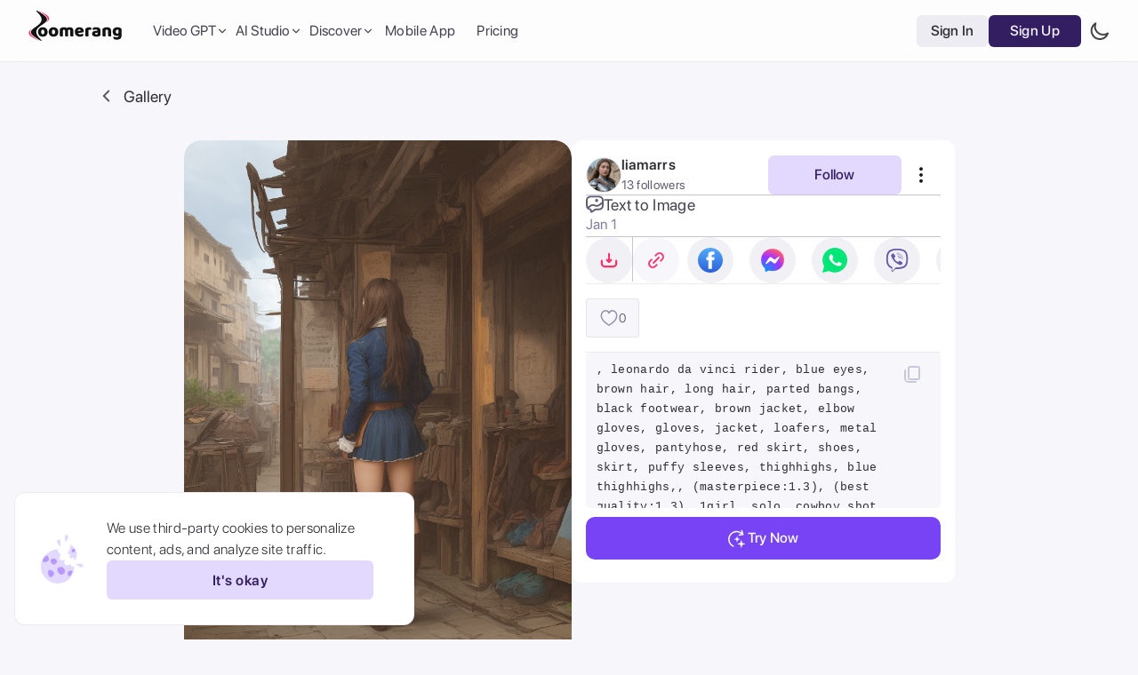

--- FILE ---
content_type: text/html; charset=utf-8
request_url: https://zoomerang.app/ai-gallery/single/1532011
body_size: 62374
content:
<!DOCTYPE html><html style="visibility:hidden" lang="en"><head><meta charSet="utf-8"/><link rel="apple-touch-icon" sizes="180x180" href="/apple-touch-icon.png"/><link rel="icon" type="image/png" sizes="32x32" href="/favicon-32x32.png"/><link rel="icon" type="image/png" sizes="16x16" href="/favicon-16x16.png"/><link rel="manifest" href="/site.webmanifest"/><meta name="theme-color" content="#121212"/><meta name="msapplication-TileColor" content="#ecedef"/><link href="https://filesw.zoomerang.info/Web/icons/favicon-light.svg" rel="icon"/><title>AI Art by liamarrs - , leonardo da vinci rider,</title><link rel="canonical" href="https://zoomerang.app/ai-gallery/single/1532011"/><meta name="viewport" content="initial-scale=1.0, width=device-width, viewport-fit=cover"/><meta name="apple-itunes-app" content="app-id=1361030006, app-argument=https://link.zoomerang.app/QnOr3F3HXvb"/><link rel="app-argument" href="https://link.zoomerang.app/QnOr3F3HXvb"/><meta name="apple-mobile-web-app-capable" content="yes"/><meta name="apple-mobile-web-app-status-bar-style" content="black"/><meta name="mobile-web-app-capable" content="yes"/><meta name="description" content="Lyriel - , leonardo da vinci rider, blue eyes, brown hair, long hair, parted bangs, black footwear, brown jacket, elbow gloves, gloves, jacket, loafers, metal gloves, pantyhose, red skirt, shoes, skirt, puffy sleeves, thighhighs, blue thighhighs,, (masterpiece:1.3), (best quality:1.3), 1girl, solo, cowboy shot,  standing on one leg, cropped torso, forest,outline,fountain,shop,outdoors,east asian architecture,greco-roman architecture,restaurant,shanty town/slum,, 
facing away, pencil sketch,"/><meta property="og:type" content="website"/><meta property="og:url" content="https://zoomerang.app/ai-gallery/single/1532011"/><meta property="og:title" content="AI Art by liamarrs - , leonardo da vinci rider,"/><meta property="og:description" content="Lyriel - , leonardo da vinci rider, blue eyes, brown hair, long hair, parted bangs, black footwear, brown jacket, elbow gloves, gloves, jacket, loafers, metal gloves, pantyhose, red skirt, shoes, skirt, puffy sleeves, thighhighs, blue thighhighs,, (masterpiece:1.3), (best quality:1.3), 1girl, solo, cowboy shot,  standing on one leg, cropped torso, forest,outline,fountain,shop,outdoors,east asian architecture,greco-roman architecture,restaurant,shanty town/slum,, 
facing away, pencil sketch,"/><meta property="og:image" content="https://filesw.zoomerang.info/AiArtResults/AItti/zoomerang_tti_8TH4FE107O_1532011_0_thumb.webp"/><meta property="og:image:secure_url" content="https://filesw.zoomerang.info/AiArtResults/AItti/zoomerang_tti_8TH4FE107O_1532011_0_thumb.webp"/><meta property="og:image:secure" content="https://filesw.zoomerang.info/AiArtResults/AItti/zoomerang_tti_8TH4FE107O_1532011_0_thumb.webp"/><meta property="og:image:type" content="image/jpeg"/><meta property="og:image:width" content="1200"/><meta property="og:image:height" content="630"/><meta property="og:image:alt" content="Zoomerang app cover"/><meta property="og:site_name" content="Zoomerang"/><meta name="twitter:title" content="AI Art by liamarrs - , leonardo da vinci rider,"/><meta name="twitter:description" content="Lyriel - , leonardo da vinci rider, blue eyes, brown hair, long hair, parted bangs, black footwear, brown jacket, elbow gloves, gloves, jacket, loafers, metal gloves, pantyhose, red skirt, shoes, skirt, puffy sleeves, thighhighs, blue thighhighs,, (masterpiece:1.3), (best quality:1.3), 1girl, solo, cowboy shot,  standing on one leg, cropped torso, forest,outline,fountain,shop,outdoors,east asian architecture,greco-roman architecture,restaurant,shanty town/slum,, 
facing away, pencil sketch,"/><meta name="twitter:image" content="https://filesw.zoomerang.info/AiArtResults/AItti/zoomerang_tti_8TH4FE107O_1532011_0_thumb.webp"/><meta name="twitter:card" content="summary_large_image"/><meta name="twitter:image:alt" content="Zoomerang app cover"/><meta name="keywords" content="video maker, video editor, video creator, Video editing, video editor app, best video editing app, iphone video editor, the best video editing software, video maker app, best video maker app, video collage maker, youtube video maker, video creator app, video editing app for android, best video editor for iphone, instagram video editor, tiktok editing app, instagram video maker, insta video editor, slideshow maker, video template app, best mobile apps, video templates, video editing apps, best video editing app for android, best video editing app for ios, best video templates for TikTok, video editing templates, canva video template, best video templates 2022, editable video templates, high-quality video templates, popular video templates, creative video templates, video preset templates, best premiere pro templates"/><script type="application/ld+json">{"@context":"https://schema.org","@type":"ImageObject","contentUrl":"https://filesw.zoomerang.info/AiArtResults/AItti/zoomerang_tti_8TH4FE107O_1532011_0.jpg","license":"https://zoomerang.app/privacy-policy","acquireLicensePage":"https://zoomerang.app/ai-gallery/single/1532011","copyrightNotice":"Zoomerang","uploadDate":"2023-12-21T11:03:43.134Z","author":{"@type":"Person","name":"liamarrs"},"creator":{"@type":"Person","name":"liamarrs"},"description":", leonardo da vinci rider, blue eyes, brown hair, long hair, parted bangs, black footwear, brown jacket, elbow gloves, gloves, jacket, loafers, metal gloves, pantyhose, red skirt, shoes, skirt, puffy sleeves, thighhighs, blue thighhighs,, (masterpiece:1.3), (best quality:1.3), 1girl, solo, cowboy shot,  standing on one leg, cropped torso, forest,outline,fountain,shop,outdoors,east asian architecture,greco-roman architecture,restaurant,shanty town/slum,, \nfacing away, pencil sketch,","caption":", leonardo da vinci rider, blue eyes, brown hair, long hair, parted bangs, black footwear, brown jacket, elbow gloves, gloves, jacket, loafers, metal gloves, pantyhose, red skirt, shoes, skirt, puffy sleeves, thighhighs, blue thighhighs,, (masterpiece:1.3), (best quality:1.3), 1girl, solo, cowboy shot,  standing on one leg, cropped torso, forest,outline,fountain,shop,outdoors,east asian architecture,greco-roman architecture,restaurant,shanty town/slum,, \nfacing away, pencil sketch,","url":"https://zoomerang.app/ai-gallery/single/1532011"}</script><script async="" src="https://pagead2.googlesyndication.com/pagead/js/adsbygoogle.js?client=ca-pub-6377747033822089" crossorigin="anonymous"></script><meta name="next-head-count" content="37"/><link rel="preload" href="/_next/static/css/0030729731385b01.css" as="style"/><link rel="stylesheet" href="/_next/static/css/0030729731385b01.css" data-n-g=""/><noscript data-n-css=""></noscript><script defer="" nomodule="" src="/_next/static/chunks/polyfills-c67a75d1b6f99dc8.js"></script><script src="/_next/static/chunks/webpack-6c6770fd61a3926f.js" defer=""></script><script src="/_next/static/chunks/framework-fcd09ca7262e21b4.js" defer=""></script><script src="/_next/static/chunks/main-8cc79156c79e6d32.js" defer=""></script><script src="/_next/static/chunks/pages/_app-6fc649d26fc04f01.js" defer=""></script><script src="/_next/static/chunks/pages/ai-gallery/single/%5Bid%5D-44cb92aab8c80ffc.js" defer=""></script><script src="/_next/static/rGMzTzHWBrX736P-m5yDf/_buildManifest.js" defer=""></script><script src="/_next/static/rGMzTzHWBrX736P-m5yDf/_ssgManifest.js" defer=""></script></head><body><div id="__next"><script>!function(){try{var d=document.documentElement,c=d.classList;c.remove('light','dark');var e=localStorage.getItem('theme');if('system'===e||(!e&&true)){var t='(prefers-color-scheme: dark)',m=window.matchMedia(t);if(m.media!==t||m.matches){d.style.colorScheme = 'dark';c.add('dark')}else{d.style.colorScheme = 'light';c.add('light')}}else if(e){c.add(e|| '')}if(e==='light'||e==='dark')d.style.colorScheme=e}catch(e){}}()</script><div class="sc-33a35e1e-0 bMHbvY"><div class="sc-33a35e1e-1 heCCvb"></div></div><div id="popup-background" class="fixed inset-0 flex items-center justify-center z-[199] bg-color-popup transition-all p-4 tablet:p-0 pointer-events-none opacity-0"><div class="relative flex w-full flex-col rounded-[12px] bg-color-cell tablet:w-[665px]"><button class="h-[34px] w-[34px] rounded-full bg-color-cell hover:bg-blue-100 absolute -right-12 top-0 items-center justify-center hidden transition-all desktop:flex"><img src="https://filesw.zoomerang.info/Web/general/close.svg" alt="close popup"/></button><section class="flex justify-between border-b border-b-color-separator px-4 py-2 tablet:px-6 tablet:py-4"><span class="text-[16px] font-700 text-blue-800 tablet:text-[24px] tablet:font-500">Purchase Coins</span><div class="flex items-center gap-1 text-[14px] tablet:text-[22px]"><span class="font-500 text-blue-500">Balance:</span><span class="font-700 text-blue-800">0</span><img src="https://filesw.zoomerang.info/Web/general/coin.svg" alt="coin icon" class="aspect-square w-3 tablet:w-5"/></div></section><section class="flex w-full flex-row flex-wrap items-center gap-1 self-center p-4 tablet:gap-3 tablet:p-5"></section><div class="flex w-full justify-center p-4 pt-0 font-700 text-color-white tablet:px-6"><button disabled="" class="w-full bg-primary-500 px-2 py-2 text-[14px] tablet:text-[16px] rounded-full hover:bg-primary-600 tablet:max-w-[300px] tablet:rounded-[10px] select-none transition-all duration-300 disabled:opacity-30">Purchase Coins</button></div></div></div><div class="fixed z-[200] flex items-center gap-4 p-3 min-[500px]:h-[150px] min-[500px]:px-6 min-[500px]:py-4 left-[10px] w-[calc(100%-20px)] rounded-[8px] transition-all duration-700 ease-in-out min-[500px]:w-[450px] min-[500px]:rounded-xl border border-solid  border-color-separator bg-color-surface-cell backdrop-blur-md opacity-0 bottom-[-150px] min-[500px]:left-4"><img data-hide-on-theme="dark" src="https://filesw.zoomerang.info/Web/general/cookie-new-light.svg?aaa" class="hidden min-[500px]:block" alt="Cookie icon light icon"/><img data-hide-on-theme="light" src="https://filesw.zoomerang.info/Web/general/cookie-new-dark.svg?aaa" class="hidden min-[500px]:block" alt="Cookie icon dark icon"/><div class="flex flex-1 flex-row items-center gap-3 min-[500px]:flex-col"><span class="max-w-[300px] text-base text-blue-800">We use third-party cookies to personalize content, ads, and analyze site traffic.</span><button class="sc-7d72032-0 iGvQsY !h-[44px] !w-[98px] !min-w-0 !p-0 min-[500px]:!w-full min-[500px]:!max-w-[300px]">It&#x27;s okay<div class="sc-7d72032-1 iebMDT"><img src="https://filesw.zoomerang.info/Web/comps/button-loader.webp" alt="loader icon" class="sc-7d72032-2 ikJpDn"/></div></button></div></div><div class="no-scrollbar h-full overflow-y-scroll  bg-color-cell tablet:bg-color-background"><div class="hidden desktop:block"><div class="sc-f0d90958-4 dVYnUE"><div class="sc-e0f1816f-0 ijyDGl"></div><div class="sc-e0f1816f-1 jmElyJ"><div class="sc-e0f1816f-2 iraxwJ"><div class="sc-4e9814d-1 ekmhRo"><a class="mb-3 mr-5" href="/"><img data-hide-on-theme="dark" src="https://filesw.zoomerang.info/Web/comps/logo-light.svg?aaa" alt="Zoomerang main logo light icon"/><img data-hide-on-theme="light" src="https://filesw.zoomerang.info/Web/comps/logo-dark.svg?aaa" alt="Zoomerang main logo dark icon"/></a></div><div class="hidden flex-row items-center gap-[18px] tablet:flex desktop:gap-6"><div class="sc-e0f1816f-6 iFkaeq"><div class="z-[66px] group relative"><button type="button" class="peer focus:border-none focus:outline-none"><div class="flex items-center gap-1 pl-2 font-500 text-blue-700 transition-colors duration-300 ease-in-out group-hover:text-primary-500">Video GPT<div class="transition-all [--icon-color:var(--color-blue-700)] group-hover:-rotate-180 group-hover:[--icon-color:var(--color-primary-500)]"><svg width="14" height="14" viewBox="0 0 16 16" fill="none" xmlns="http://www.w3.org/2000/svg"><path d="M12 6L8 10L4 6" stroke="var(--icon-color)" stroke-width="1.33333" stroke-linecap="round" stroke-linejoin="round"></path></svg></div></div></button><div class="focus-within:pointer-events-auto focus-within:opacity-100 hover:pointer-events-auto hover:opacity-100 peer-hover:pointer-events-auto peer-hover:opacity-100 z-[66] transition-all pointer-events-none opacity-0"><div class="absolute z-50 pt-3"><div class="rounded-[10px] bg-color-popup-cell p-[10px] [box-shadow:0px_0px_30px_rgba(0,0,0,0.13)] flex w-[395px] flex-col font-500"><a class="flex items-start gap-3 self-stretch rounded-[8px] px-[10px] py-[15px] transition-colors [--icon-color:var(--color-blue-600)] hover:bg-color-surface" href="/tools/ai-ad-generator"><svg width="20" height="20" viewBox="0 0 20 20" fill="none" xmlns="http://www.w3.org/2000/svg"><path d="M14.9887 2.40454L13.55 1.9887C13.4835 1.96892 13.4126 1.96846 13.3458 1.9874C13.279 2.00633 13.2189 2.04386 13.1726 2.09562C13.1409 2.13176 13.1168 2.17383 13.1016 2.21938C13.0864 2.26494 13.0804 2.31306 13.084 2.36095C13.0876 2.40884 13.1007 2.45554 13.1225 2.49832C13.1443 2.54111 13.1744 2.57912 13.2111 2.61014L14.3392 3.5953C14.5764 3.8018 14.7434 4.05561 14.8316 4.32985L14.8374 4.35207C14.924 4.63498 14.9284 4.94277 14.8437 5.24738L14.4477 6.66307C14.4294 6.73004 14.4304 6.80084 14.4507 6.86725C14.4709 6.93366 14.5096 6.99297 14.5622 7.03831C14.6354 7.10238 14.7308 7.13518 14.8279 7.12964C14.9249 7.1241 15.016 7.08066 15.0814 7.00867L16.0585 5.9089C16.2592 5.67978 16.5217 5.51331 16.8146 5.42939C17.1114 5.34779 17.4251 5.35122 17.7201 5.43928L19.1592 5.85431C19.2258 5.87409 19.2966 5.87454 19.3634 5.85561C19.4303 5.83668 19.4903 5.79915 19.5367 5.74738C19.5683 5.71125 19.5924 5.66918 19.6076 5.62362C19.6228 5.57807 19.6288 5.52994 19.6252 5.48205C19.6216 5.43416 19.6085 5.38747 19.5867 5.34468C19.5649 5.3019 19.5348 5.26389 19.4981 5.23287L18.3696 4.24852C18.1264 4.03558 17.9559 3.77459 17.8701 3.49213C17.7843 3.20966 17.7799 2.90187 17.8651 2.59644L18.2603 1.18031C18.2786 1.11334 18.2776 1.04254 18.2573 0.976129C18.237 0.909716 18.1984 0.850406 18.1458 0.80507C18.0726 0.740993 17.9772 0.708196 17.8801 0.713738C17.783 0.71928 17.692 0.762717 17.6266 0.834702L16.6508 1.9341C16.4457 2.16468 16.1922 2.32543 15.9164 2.40859L15.8947 2.41362C15.5978 2.49562 15.2839 2.49247 14.9887 2.40454Z" fill="var(--icon-color)"></path><path fill-rule="evenodd" clip-rule="evenodd" d="M3.33464 4.40527C2.93534 4.40527 2.41797 4.82792 2.41797 5.6078V15.3704C2.41797 16.1503 2.93534 16.573 3.33464 16.573H16.668C17.0673 16.573 17.5846 16.1503 17.5846 15.3704L17.5846 9.23563C17.5846 8.82142 17.9204 8.48563 18.3346 8.48563C18.7488 8.48563 19.0846 8.82142 19.0846 9.23563L19.0846 15.3704C19.0846 16.7473 18.1096 18.073 16.668 18.073H3.33464C1.89298 18.073 0.917969 16.7473 0.917969 15.3704V5.6078C0.917969 4.23098 1.89298 2.90527 3.33464 2.90527H10.8267C11.2409 2.90527 11.5767 3.24106 11.5767 3.65527C11.5767 4.06949 11.2409 4.40527 10.8267 4.40527H3.33464Z" fill="var(--icon-color)" stroke="var(--icon-color)" stroke-width="0.2" stroke-linecap="round" stroke-linejoin="round"></path><path d="M11.1934 13.6812C10.7402 13.6812 10.4746 13.4077 10.4746 12.9312V8.79443C10.4746 8.31787 10.7402 8.04443 11.1934 8.04443H12.7637C14.4668 8.04443 15.4668 9.03271 15.4668 10.8296C15.4668 12.6304 14.4629 13.6812 12.7637 13.6812H11.1934ZM11.9082 12.5249H12.5762C13.5098 12.5249 14.0098 11.9585 14.0098 10.8335C14.0098 9.7749 13.4824 9.20068 12.5762 9.20068H11.9082V12.5249Z" fill="var(--icon-color)"></path><path d="M5.26367 13.7671C4.81055 13.7671 4.5332 13.5093 4.5332 13.0835C4.5332 12.9624 4.57227 12.7866 4.63477 12.6147L6.02539 8.79443C6.23242 8.22021 6.58008 7.9585 7.13867 7.9585C7.72852 7.9585 8.07227 8.2085 8.28711 8.79443L9.68945 12.6147C9.75586 12.7983 9.7832 12.9312 9.7832 13.0796C9.7832 13.4819 9.48242 13.7671 9.06445 13.7671C8.65039 13.7671 8.43555 13.5796 8.31055 13.1187L8.11914 12.4937H6.18945L5.99805 13.0952C5.86133 13.5718 5.64648 13.7671 5.26367 13.7671ZM6.47461 11.4116H7.80664L7.14648 9.23975H7.11523L6.47461 11.4116Z" fill="var(--icon-color)"></path></svg><div class="flex flex-col items-start gap-[1px]"><p class="text-[16px] font-500 leading-[19px] text-blue-800">AI Ads Generator</p><p class="w-[239px] text-[13px] font-400 leading-[19px] text-blue-600">Generate video ads with AI</p></div></a><a class="flex items-start gap-3 self-stretch rounded-[8px] px-[10px] py-[15px] transition-colors [--icon-color:var(--color-blue-600)] hover:bg-color-surface" href="/tools/url-to-video-maker"><svg width="20" height="20" viewBox="0 0 20 20" fill="none" xmlns="http://www.w3.org/2000/svg"><path d="M7.90325 10.1077C8.16863 10.4797 8.5203 10.7777 8.93442 10.9815C9.34853 11.1853 9.8154 11.2901 10.3034 11.2888C10.7913 11.2876 11.2889 11.1803 11.7625 10.9742C12.236 10.7682 12.6744 10.4681 13.0479 10.0945L15.2585 7.88402C15.9312 7.19081 16.3412 6.29879 16.4 5.40008C16.4589 4.50138 16.162 3.66789 15.5732 3.07913C14.9845 2.49038 14.151 2.19346 13.2523 2.25234C12.3536 2.31122 11.4616 2.72118 10.7684 3.39393L9.50151 4.65443" stroke="var(--icon-color)" stroke-width="1.66667" stroke-linecap="round" stroke-linejoin="round"></path><path d="M10.749 8.53223C10.4837 8.16024 10.132 7.86225 9.71787 7.65845C9.30376 7.45466 8.83689 7.34983 8.34893 7.35108C7.86097 7.35233 7.36335 7.45962 6.8898 7.66569C6.41625 7.87176 5.97785 8.17177 5.60435 8.54539L3.39384 10.7559C2.7211 11.4491 2.31114 12.3411 2.25226 13.2398C2.19338 14.1385 2.49029 14.972 3.07904 15.5608C3.6678 16.1495 4.50129 16.4465 5.4 16.3876C6.2987 16.3287 7.19072 15.9187 7.88393 15.246L9.14392 13.986" stroke="var(--icon-color)" stroke-width="1.66667" stroke-linecap="round" stroke-linejoin="round"></path><path fill-rule="evenodd" clip-rule="evenodd" d="M15.4275 13.0985C15.2502 12.5302 14.7687 12.1644 14.2022 12.1668C13.6348 12.169 13.1563 12.5389 12.9832 13.1092C12.9794 13.1218 12.1813 16.6132 12.1813 16.6132C12.1119 16.9171 12.3013 17.2199 12.6044 17.2895C12.9077 17.3591 13.2095 17.1692 13.2789 16.8653L13.4302 16.203H15.008L15.1663 16.8699C15.237 17.1755 15.5498 17.3611 15.8443 17.2884C16.1468 17.2163 16.3337 16.9119 16.2617 16.6086C16.2617 16.6086 15.4314 13.111 15.4275 13.0985ZM13.7082 15.2492L14.0765 13.3416C14.1045 13.2466 14.1532 13.1945 14.2146 13.1942H14.2152C14.2768 13.1942 14.3241 13.2442 14.3527 13.3391L14.7357 15.2492H13.7082ZM18.3321 16.7389V12.7321C18.3052 11.9786 17.3317 11.9781 17.3046 12.7321V16.7389C17.3315 17.4924 18.3049 17.493 18.3321 16.7389Z" fill="var(--icon-color)"></path></svg><div class="flex flex-col items-start gap-[1px]"><p class="text-[16px] font-500 leading-[19px] text-blue-800">Product URL to Ads</p><p class="w-[239px] text-[13px] font-400 leading-[19px] text-blue-600">Turn a product URL into a video</p></div></a><a class="flex items-start gap-3 self-stretch rounded-[8px] px-[10px] py-[15px] transition-colors [--icon-color:var(--color-blue-600)] hover:bg-color-surface" href="/tools/video-gpt"><svg width="20" height="20" xmlns="http://www.w3.org/2000/svg" viewBox="0 0 20 20" fill="none"><path fill-rule="evenodd" clip-rule="evenodd" d="M12.5 11.452C13.1 12.052 13 13.052 12.2 13.452L6.6 16.752C5.1 17.652 3.3 17.052 2 14.952C2.4 17.752 5.5 19.552 8.3 17.952L13.1 15.152C15.3 13.952 15.2 10.752 13 9.552L7.5 6.452C7.7 5.652 8.6 5.252 9.4 5.652L15 8.952C16.5 9.852 17 11.652 15.9 13.652C17.9 12.452 18.5 8.752 15.4 6.952L10.4 4.052C8.2 2.752 5.6 4.252 5.7 6.752V13.352C4.9 13.652 4 13.052 4 12.152V5.652C4 3.952 5 2.352 7.7 2.352C5.1 1.152 2 3.152 2.1 6.352V12.152C2.1 14.652 4.8 16.152 6.9 14.852L12.5 11.452ZM10.6 10.352L7.5 8.652V12.152L10.6 10.352Z" fill="var(--icon-color)"></path></svg><div class="flex flex-col items-start gap-[1px]"><p class="text-[16px] font-500 leading-[19px] text-blue-800">Video GPT</p><p class="w-[239px] text-[13px] font-400 leading-[19px] text-blue-600">Generate videos by typing</p></div></a><a class="flex items-start gap-3 self-stretch rounded-[8px] px-[10px] py-[15px] transition-colors [--icon-color:var(--color-blue-600)] hover:bg-color-surface" href="/tools/ai-script-generator"><svg width="20" height="20" viewBox="0 0 20 20" fill="none" xmlns="http://www.w3.org/2000/svg"><path fill-rule="evenodd" clip-rule="evenodd" d="M3.3335 15.8333C3.3335 17.214 4.45278 18.3333 5.8335 18.3333H14.1668C15.5475 18.3333 16.6668 17.214 16.6668 15.8333V8.12492C16.6668 7.66468 16.2937 7.29159 15.8335 7.29159C15.3733 7.29159 15.0002 7.66468 15.0002 8.12492V15.8333C15.0002 16.2935 14.6271 16.6666 14.1668 16.6666H5.8335C5.37326 16.6666 5.00016 16.2935 5.00016 15.8333V4.16659C5.00016 3.70635 5.37326 3.33325 5.8335 3.33325H10.0002C10.4604 3.33325 10.8335 2.96016 10.8335 2.49992C10.8335 2.03968 10.4604 1.66659 10.0002 1.66659H5.8335C4.45278 1.66659 3.3335 2.78588 3.3335 4.16659V15.8333Z" fill="var(--icon-color)"></path><path d="M6.66699 13.3334C6.66699 13.7937 7.04009 14.1667 7.50033 14.1667H12.5003C12.9606 14.1667 13.3337 13.7937 13.3337 13.3334C13.3337 12.8732 12.9606 12.5001 12.5003 12.5001H7.50033C7.04009 12.5001 6.66699 12.8732 6.66699 13.3334Z" fill="var(--icon-color)"></path><path fill-rule="evenodd" clip-rule="evenodd" d="M7.50033 14.1667C7.04009 14.1667 6.66699 13.7937 6.66699 13.3334C6.66699 12.8732 7.04009 12.5001 7.50033 12.5001H12.5003C12.9606 12.5001 13.3337 12.8732 13.3337 13.3334C13.3337 13.7937 12.9606 14.1667 12.5003 14.1667H7.50033Z" fill="var(--icon-color)"></path><path d="M6.66699 10.0001C6.66699 10.4603 7.04009 10.8334 7.50033 10.8334H12.5003C12.9606 10.8334 13.3337 10.4603 13.3337 10.0001C13.3337 9.53984 12.9606 9.16675 12.5003 9.16675H7.50033C7.04009 9.16675 6.66699 9.53984 6.66699 10.0001Z" fill="var(--icon-color)"></path><path fill-rule="evenodd" clip-rule="evenodd" d="M7.50033 10.8334C7.04009 10.8334 6.66699 10.4603 6.66699 10.0001C6.66699 9.53984 7.04009 9.16675 7.50033 9.16675H12.5003C12.9606 9.16675 13.3337 9.53984 13.3337 10.0001C13.3337 10.4603 12.9606 10.8334 12.5003 10.8334H7.50033Z" fill="var(--icon-color)"></path><path d="M6.74268 6.66675C6.74268 7.12699 7.11577 7.50008 7.57601 7.50008H10.076C10.5362 7.50008 10.9093 7.12699 10.9093 6.66675C10.9093 6.20651 10.5362 5.83342 10.076 5.83342H7.57601C7.11577 5.83342 6.74268 6.20651 6.74268 6.66675Z" fill="var(--icon-color)"></path><path fill-rule="evenodd" clip-rule="evenodd" d="M7.57601 7.50008C7.11577 7.50008 6.74268 7.12699 6.74268 6.66675C6.74268 6.20651 7.11577 5.83342 7.57601 5.83342H10.076C10.5362 5.83342 10.9093 6.20651 10.9093 6.66675C10.9093 7.12699 10.5362 7.50008 10.076 7.50008H7.57601Z" fill="var(--icon-color)"></path><path d="M13.8041 2.28321L12.3655 1.86736C12.2989 1.84758 12.2281 1.84713 12.1612 1.86606C12.0944 1.88499 12.0343 1.92252 11.988 1.97429C11.9564 2.01042 11.9323 2.05249 11.9171 2.09805C11.9018 2.1436 11.8959 2.19173 11.8994 2.23962C11.903 2.28751 11.9161 2.3342 11.9379 2.37699C11.9598 2.41977 11.9899 2.45778 12.0265 2.4888L13.1547 3.47397C13.3918 3.68046 13.5588 3.93427 13.647 4.20852L13.6528 4.23073C13.7395 4.51364 13.7439 4.82143 13.6591 5.12604L13.2632 6.54173C13.2448 6.6087 13.2459 6.6795 13.2661 6.74591C13.2864 6.81232 13.325 6.87163 13.3776 6.91697C13.4508 6.98105 13.5462 7.01384 13.6433 7.0083C13.7404 7.00276 13.8314 6.95932 13.8968 6.88734L14.8739 5.78757C15.0747 5.55845 15.3372 5.39198 15.63 5.30805C15.9268 5.22645 16.2406 5.22988 16.5355 5.31794L17.9746 5.73297C18.0412 5.75275 18.112 5.75321 18.1789 5.73427C18.2457 5.71534 18.3058 5.67781 18.3521 5.62605C18.3837 5.58991 18.4078 5.54784 18.423 5.50229C18.4382 5.45673 18.4442 5.40861 18.4406 5.36072C18.4371 5.31282 18.424 5.26613 18.4022 5.22335C18.3803 5.18056 18.3502 5.14255 18.3136 5.11153L17.185 4.12718C16.9418 3.91425 16.7714 3.65325 16.6856 3.37079C16.5997 3.08832 16.5954 2.78053 16.6806 2.47511L17.0757 1.05897C17.094 0.991999 17.093 0.921204 17.0727 0.854791C17.0525 0.788379 17.0138 0.729068 16.9612 0.683732C16.888 0.619655 16.7926 0.586858 16.6956 0.5924C16.5985 0.597942 16.5074 0.641379 16.442 0.713364L15.4662 1.81277C15.2612 2.04334 15.0076 2.20409 14.7319 2.28725L14.7101 2.29228C14.4132 2.37428 14.0993 2.37113 13.8041 2.28321Z" fill="#85889E"></path></svg><div class="flex flex-col items-start gap-[1px]"><p class="text-[16px] font-500 leading-[19px] text-blue-800">AI Script Generator</p><p class="w-[239px] text-[13px] font-400 leading-[19px] text-blue-600">Generate scripts for your video ads</p></div></a><a class="flex items-start gap-3 self-stretch rounded-[8px] px-[10px] py-[15px] transition-colors [--icon-color:var(--color-blue-600)] hover:bg-color-surface" href="/tools/ai-script-to-video-generator"><svg width="20" height="20" viewBox="0 0 20 20" fill="none" xmlns="http://www.w3.org/2000/svg"><path fill-rule="evenodd" clip-rule="evenodd" d="M17.9169 17.8331V14.288C17.8914 13.6214 16.9703 13.6209 16.9447 14.288V17.8331C16.9701 18.4998 17.8912 18.5003 17.9169 17.8331ZM15.1686 14.6122C15.0008 14.1094 14.5453 13.7858 14.0092 13.7879C13.4723 13.7899 13.0196 14.1172 12.8558 14.6217C12.8522 14.6329 12.0971 17.722 12.0971 17.722C12.0314 17.9909 12.2106 18.2588 12.4974 18.3204C12.7844 18.382 13.0699 18.2139 13.1356 17.945L13.2787 17.359H14.7717L14.9214 17.9491C14.9884 18.2195 15.2843 18.3838 15.563 18.3194C15.8492 18.2556 16.026 17.9863 15.9579 17.718C15.9579 17.718 15.1723 14.6233 15.1686 14.6122ZM13.5413 16.5151L13.8898 14.8272C13.9163 14.7432 13.9624 14.6971 14.0205 14.6969H14.021C14.0793 14.6969 14.1242 14.7411 14.1512 14.8251L14.5135 16.5151H13.5413Z" fill="var(--icon-color)"></path><path fill-rule="evenodd" clip-rule="evenodd" d="M3.3335 4.16675C3.3335 2.78604 4.45278 1.66675 5.8335 1.66675H14.1668C15.5475 1.66675 16.6668 2.78604 16.6668 4.16675V11.8751C16.6668 12.3353 16.2937 12.7084 15.8335 12.7084C15.3733 12.7084 15.0002 12.3353 15.0002 11.8751V4.16675C15.0002 3.70651 14.6271 3.33341 14.1668 3.33341H5.8335C5.37326 3.33341 5.00016 3.70651 5.00016 4.16675V15.8334C5.00016 16.2937 5.37326 16.6667 5.8335 16.6667H10.0002C10.4604 16.6667 10.8335 17.0398 10.8335 17.5001C10.8335 17.9603 10.4604 18.3334 10.0002 18.3334H5.8335C4.45278 18.3334 3.3335 17.2141 3.3335 15.8334V4.16675Z" fill="var(--icon-color)"></path><path d="M6.66699 6.66659C6.66699 6.20635 7.04009 5.83325 7.50033 5.83325H12.5003C12.9606 5.83325 13.3337 6.20635 13.3337 6.66659C13.3337 7.12682 12.9606 7.49992 12.5003 7.49992H7.50033C7.04009 7.49992 6.66699 7.12682 6.66699 6.66659Z" fill="var(--icon-color)"></path><path fill-rule="evenodd" clip-rule="evenodd" d="M7.50033 5.83325C7.04009 5.83325 6.66699 6.20635 6.66699 6.66659C6.66699 7.12682 7.04009 7.49992 7.50033 7.49992H12.5003C12.9606 7.49992 13.3337 7.12682 13.3337 6.66659C13.3337 6.20635 12.9606 5.83325 12.5003 5.83325H7.50033Z" fill="var(--icon-color)"></path><path d="M6.66699 9.99992C6.66699 9.53968 7.04009 9.16659 7.50033 9.16659H12.5003C12.9606 9.16659 13.3337 9.53968 13.3337 9.99992C13.3337 10.4602 12.9606 10.8333 12.5003 10.8333H7.50033C7.04009 10.8333 6.66699 10.4602 6.66699 9.99992Z" fill="var(--icon-color)"></path><path fill-rule="evenodd" clip-rule="evenodd" d="M7.50033 9.16659C7.04009 9.16659 6.66699 9.53968 6.66699 9.99992C6.66699 10.4602 7.04009 10.8333 7.50033 10.8333H12.5003C12.9606 10.8333 13.3337 10.4602 13.3337 9.99992C13.3337 9.53968 12.9606 9.16659 12.5003 9.16659H7.50033Z" fill="var(--icon-color)"></path><path d="M6.74268 13.3333C6.74268 12.873 7.11577 12.4999 7.57601 12.4999H10.076C10.5362 12.4999 10.9093 12.873 10.9093 13.3333C10.9093 13.7935 10.5362 14.1666 10.076 14.1666H7.57601C7.11577 14.1666 6.74268 13.7935 6.74268 13.3333Z" fill="var(--icon-color)"></path><path fill-rule="evenodd" clip-rule="evenodd" d="M7.57601 12.4999C7.11577 12.4999 6.74268 12.873 6.74268 13.3333C6.74268 13.7935 7.11577 14.1666 7.57601 14.1666H10.076C10.5362 14.1666 10.9093 13.7935 10.9093 13.3333C10.9093 12.873 10.5362 12.4999 10.076 12.4999H7.57601Z" fill="var(--icon-color)"></path></svg><div class="flex flex-col items-start gap-[1px]"><p class="text-[16px] font-500 leading-[19px] text-blue-800">Script to Ads Generator</p><p class="w-[239px] text-[13px] font-400 leading-[19px] text-blue-600">Turn a script into a ready-to-use video</p></div></a></div></div></div></div></div><div class="sc-e0f1816f-6 iFkaeq"><div class="z-[66px] group relative"><button type="button" class="peer focus:border-none focus:outline-none"><div class="flex items-center gap-1 pl-2 font-500 text-blue-700 transition-colors duration-300 ease-in-out group-hover:text-primary-500">AI Studio<div class="transition-all [--icon-color:var(--color-blue-700)] group-hover:-rotate-180 group-hover:[--icon-color:var(--color-primary-500)]"><svg width="14" height="14" viewBox="0 0 16 16" fill="none" xmlns="http://www.w3.org/2000/svg"><path d="M12 6L8 10L4 6" stroke="var(--icon-color)" stroke-width="1.33333" stroke-linecap="round" stroke-linejoin="round"></path></svg></div></div></button><div class="focus-within:pointer-events-auto focus-within:opacity-100 hover:pointer-events-auto hover:opacity-100 peer-hover:pointer-events-auto peer-hover:opacity-100 z-[66] transition-all pointer-events-none opacity-0"><div class="absolute z-50 pt-3"><div class="rounded-[10px] bg-color-popup-cell px-[10px] pb-[10px] pt-4 text-blue-700 [box-shadow:0px_0px_30px_rgba(0,0,0,0.13)] flex flex-row gap-10"><div class="flex w-[235px] flex-col gap-3"><span class="px-[10px] text-[15px] font-500 text-blue-600">Video</span><div class="flex flex-col"><a class="flex h-[36px] flex-row items-center gap-2 rounded-[8px] px-[10px] text-[16px] font-400 text-blue-700 transition-colors hover:bg-color-surface" href="/tools/video-gpt"><div class="[--icon-color:var(--color-blue-700)]"><svg width="16" height="16" viewBox="0 0 16 16" fill="none" xmlns="http://www.w3.org/2000/svg"><path fill-rule="evenodd" clip-rule="evenodd" d="M9.69785 8.90874C10.1605 9.37271 10.0834 10.146 9.46653 10.4553L5.14851 13.0072C3.9919 13.7031 2.60396 13.2392 1.60156 11.6152C1.90999 13.7805 4.30033 15.1724 6.45934 13.9351L10.1605 11.7699C11.8569 10.842 11.7798 8.36744 10.0834 7.43949L5.84248 5.04229C5.99669 4.42366 6.69066 4.11435 7.30752 4.42366L11.6255 6.97551C12.7822 7.67147 13.1677 9.0634 12.3195 10.61C13.8617 9.68203 14.3243 6.82086 11.934 5.42894L8.07859 3.1864C6.38223 2.18112 4.37743 3.34106 4.45454 5.27428V10.378C3.83768 10.61 3.14371 10.146 3.14371 9.45004V4.42366C3.14371 3.10907 3.91479 1.87181 5.99669 1.87181C3.9919 0.94386 1.60156 2.49044 1.67867 4.96496V9.45004C1.67867 11.3833 3.76057 12.5432 5.37983 11.5379L9.69785 8.90874ZM8.23281 8.05812L5.84248 6.74353V9.45004L8.23281 8.05812Z" fill="var(--icon-color)"></path></svg></div>Video GPT</a><a class="flex h-[36px] flex-row items-center gap-2 rounded-[8px] px-[10px] text-[16px] font-400 text-blue-700 transition-colors hover:bg-color-surface" href="/tools/ai-video-transformation"><div class="[--icon-color:var(--color-blue-700)]"><svg width="16" height="16" viewBox="0 0 16 16" fill="none" xmlns="http://www.w3.org/2000/svg"><path d="M14.5892 9.00338C14.7914 7.67735 14.5888 6.32119 14.008 5.1121C13.4272 3.90302 12.4952 2.89725 11.3338 2.22622C10.1724 1.55519 8.83553 1.25012 7.49798 1.35086C6.16042 1.45161 4.88436 1.95349 3.83655 2.79092C2.78874 3.62835 2.0179 4.76238 1.62478 6.04482C1.23166 7.32726 1.23453 8.69847 1.63302 9.97925C2.03151 11.26 2.80709 12.3908 3.8584 13.2239C4.90971 14.0569 6.18786 14.5534 7.52582 14.6486" stroke="var(--icon-color)" stroke-width="1.37143" stroke-linecap="round"></path><path d="M6.09912 7.99544V7.15097C6.09912 6.09917 6.84246 5.66935 7.75267 6.19525L8.48589 6.62001L9.21911 7.04477C10.1293 7.57067 10.1293 8.43031 9.21911 8.95621L8.48589 9.38098L7.75267 9.80574C6.84246 10.3316 6.09912 9.90182 6.09912 8.85002V7.99544Z" stroke="var(--icon-color)" stroke-width="1.37143" stroke-miterlimit="10" stroke-linecap="round" stroke-linejoin="round"></path><path fill-rule="evenodd" clip-rule="evenodd" d="M15.1492 14.7447V11.1104C15.1249 10.427 14.2419 10.4265 14.2173 11.1104V14.7447C14.2417 15.4281 15.1246 15.4286 15.1492 14.7447ZM12.515 11.4427C12.3541 10.9273 11.9175 10.5955 11.4036 10.5977C10.8889 10.5997 10.455 10.9352 10.2979 11.4525C10.2945 11.4639 9.57062 14.6307 9.57062 14.6307C9.50766 14.9064 9.67946 15.181 9.95435 15.2441C10.2295 15.3073 10.5032 15.135 10.5661 14.8593L10.7034 14.2586H12.1345L12.278 14.8635C12.3422 15.1407 12.6259 15.3091 12.893 15.2432C13.1674 15.1777 13.3369 14.9016 13.2716 14.6266C13.2716 14.6266 12.5185 11.4541 12.515 11.4427ZM10.9551 13.3932L11.2891 11.663C11.3146 11.5768 11.3587 11.5296 11.4144 11.5293H11.4149C11.4708 11.5293 11.5138 11.5747 11.5397 11.6607L11.887 13.3932H10.9551Z" fill="var(--icon-color)"></path></svg></div>Deform AI</a><a class="flex h-[36px] flex-row items-center gap-2 rounded-[8px] px-[10px] text-[16px] font-400 text-blue-700 transition-colors hover:bg-color-surface" href="/tools/ai-animation-generator"><div class="[--icon-color:var(--color-blue-700)]"><svg width="16" height="16" viewBox="0 0 16 16" fill="none" xmlns="http://www.w3.org/2000/svg"><g clip-path="url(#clip0_18567_138177)"><path fill-rule="evenodd" clip-rule="evenodd" d="M5.90706 14.4009V10.7667C5.88266 10.0832 4.9997 10.0827 4.9751 10.7667V14.4009C4.99949 15.0844 5.88245 15.0849 5.90706 14.4009ZM3.2728 11.099C3.11195 10.5835 2.67529 10.2518 2.16139 10.2539C1.64676 10.256 1.21278 10.5915 1.05575 11.1087C1.05228 11.1202 0.328431 14.287 0.328431 14.287C0.265468 14.5626 0.437277 14.8373 0.712161 14.9004C0.987301 14.9635 1.26099 14.7912 1.32395 14.5156L1.46119 13.9149H2.89234L3.03586 14.5198C3.10002 14.797 3.38369 14.9654 3.65084 14.8994C3.92519 14.834 4.09472 14.5579 4.02944 14.2828C4.02944 14.2828 3.27635 11.1104 3.2728 11.099ZM1.71338 13.0495L2.04742 11.3192C2.07286 11.2331 2.11699 11.1858 2.17273 11.1855H2.17322C2.22911 11.1855 2.27207 11.2309 2.298 11.317L2.64534 13.0495H1.71338Z" fill="var(--icon-color)"></path><path fill-rule="evenodd" clip-rule="evenodd" d="M1.98849 5.40636C1.98849 4.501 2.17422 4.13241 2.40788 3.93812C2.68309 3.70927 3.2302 3.53927 4.38146 3.53927H9.06756C10.2188 3.53927 10.7659 3.70927 11.0411 3.93812C11.2748 4.13241 11.4605 4.501 11.4605 5.40636V10.5978C11.4605 11.5014 11.2737 11.8707 11.0389 12.0656C10.7624 12.2951 10.2145 12.4649 9.06756 12.4649H6.87511V13.9221H9.06756C10.2563 13.9221 11.2692 13.7682 11.9696 13.1869C12.7116 12.571 12.9178 11.6424 12.9178 10.5978V5.40636C12.9178 4.3634 12.7142 3.43413 11.9729 2.81765C11.273 2.23572 10.2593 2.08203 9.06756 2.08203H4.38146C3.18968 2.08203 2.17599 2.23572 1.47617 2.81765C0.734788 3.43413 0.53125 4.3634 0.53125 5.40636V10.0829C0.879247 9.641 1.39499 9.35245 1.98849 9.31634V5.40636Z" fill="var(--icon-color)"></path><path d="M2.40788 3.93812L2.33481 3.85025L2.40788 3.93812ZM11.0411 3.93812L10.9681 4.02599V4.02599L11.0411 3.93812ZM11.0389 12.0656L10.9659 11.9776L11.0389 12.0656ZM6.87511 12.4649V12.3506C6.81199 12.3506 6.76082 12.4017 6.76082 12.4649H6.87511ZM6.87511 13.9221H6.76082C6.76082 13.9852 6.81199 14.0364 6.87511 14.0364V13.9221ZM11.9696 13.1869L12.0425 13.2749L11.9696 13.1869ZM11.9729 2.81765L11.8998 2.90552L11.9729 2.81765ZM1.47617 2.81765L1.54924 2.90552L1.47617 2.81765ZM0.53125 10.0829H0.416964C0.416964 10.1315 0.44782 10.1749 0.493831 10.1908C0.539843 10.2068 0.590903 10.1918 0.621033 10.1536L0.53125 10.0829ZM1.98849 9.31634L1.99543 9.43041C2.05574 9.42674 2.10277 9.37676 2.10277 9.31634H1.98849ZM2.33481 3.85025C2.0615 4.07751 1.8742 4.48983 1.8742 5.40636H2.10277C2.10277 4.51216 2.28694 4.18732 2.48095 4.02599L2.33481 3.85025ZM4.38146 3.42498C3.22717 3.42498 2.64338 3.59366 2.33481 3.85025L2.48095 4.02599C2.7228 3.82488 3.23322 3.65356 4.38146 3.65356V3.42498ZM9.06756 3.42498H4.38146V3.65356H9.06756V3.42498ZM11.1142 3.85025C10.8056 3.59366 10.2219 3.42498 9.06756 3.42498V3.65356C10.2158 3.65356 10.7262 3.82488 10.9681 4.02599L11.1142 3.85025ZM11.5748 5.40636C11.5748 4.48983 11.3875 4.07751 11.1142 3.85025L10.9681 4.02599C11.1621 4.18732 11.3463 4.51216 11.3463 5.40636H11.5748ZM11.5748 10.5978V5.40636H11.3463V10.5978H11.5748ZM11.1119 12.1535C11.3863 11.9257 11.5748 11.5129 11.5748 10.5978H11.3463C11.3463 11.49 11.1611 11.8156 10.9659 11.9776L11.1119 12.1535ZM9.06756 12.5791C10.2176 12.5791 10.8021 12.4107 11.1119 12.1535L10.9659 11.9776C10.7227 12.1795 10.2113 12.3506 9.06756 12.3506V12.5791ZM6.87511 12.5791H9.06756V12.3506H6.87511V12.5791ZM6.76082 12.4649V13.9221H6.98939V12.4649H6.76082ZM9.06756 13.8078H6.87511V14.0364H9.06756V13.8078ZM11.8966 13.099C11.2294 13.6527 10.2529 13.8078 9.06756 13.8078V14.0364C10.2597 14.0364 11.309 13.8837 12.0425 13.2749L11.8966 13.099ZM12.8035 10.5978C12.8035 11.6316 12.5988 12.5162 11.8966 13.099L12.0425 13.2749C12.8245 12.6259 13.0321 11.6533 13.0321 10.5978H12.8035ZM12.8035 5.40636V10.5978H13.0321V5.40636H12.8035ZM11.8998 2.90552C12.6013 3.48882 12.8035 4.37399 12.8035 5.40636H13.0321C13.0321 4.3528 12.8272 3.37944 12.0459 2.72977L11.8998 2.90552ZM9.06756 2.19632C10.2561 2.19632 11.2332 2.35126 11.8998 2.90552L12.0459 2.72977C11.3128 2.12019 10.2626 1.96775 9.06756 1.96775V2.19632ZM4.38146 2.19632H9.06756V1.96775H4.38146V2.19632ZM1.54924 2.90552C2.2158 2.35126 3.19296 2.19632 4.38146 2.19632V1.96775C3.1864 1.96775 2.13618 2.12019 1.4031 2.72977L1.54924 2.90552ZM0.645536 5.40636C0.645536 4.37399 0.847765 3.48882 1.54924 2.90552L1.4031 2.72977C0.621811 3.37944 0.416964 4.3528 0.416964 5.40636H0.645536ZM0.645536 10.0829V5.40636H0.416964V10.0829H0.645536ZM0.621033 10.1536C0.949787 9.73615 1.43593 9.46445 1.99543 9.43041L1.98155 9.20226C1.35406 9.24044 0.808708 9.54586 0.441467 10.0121L0.621033 10.1536ZM1.8742 5.40636V9.31634H2.10277V5.40636H1.8742Z" fill="white"></path><path fill-rule="evenodd" clip-rule="evenodd" d="M14.2767 5.40384C14.2765 5.40396 14.2769 5.40372 14.2767 5.40384L12.9104 6.40032V9.5966L14.2777 10.5938L14.2793 10.595C14.4765 10.7397 14.582 10.7528 14.618 10.7515C14.6411 10.7231 14.7075 10.6181 14.7075 10.3281V5.67492C14.7075 5.38161 14.6396 5.27708 14.6167 5.2497C14.5817 5.24783 14.4757 5.25946 14.2767 5.40384ZM14.6302 5.25171C14.6302 5.25177 14.6293 5.25159 14.6276 5.25097L14.6302 5.25171ZM14.6324 10.7496C14.6324 10.7496 14.6315 10.75 14.6296 10.7503L14.6324 10.7496ZM15.2332 4.11023C15.8005 4.41825 15.9997 5.0603 15.9997 5.67492V10.3281C15.9997 10.9421 15.8007 11.5855 15.2319 11.8927C14.651 12.2065 14.0083 11.9986 13.5156 11.6373C13.5153 11.6371 13.5159 11.6375 13.5156 11.6373L11.8836 10.4471C11.7168 10.3255 11.6182 10.1315 11.6182 9.92507V6.07184C11.6182 5.86543 11.7168 5.67145 11.8836 5.54982L13.5163 4.35905C14.0102 4.0004 14.6538 3.79566 15.2332 4.11023Z" fill="var(--icon-color)"></path></g><defs><clipPath id="clip0_18567_138177"><rect width="16" height="16" fill="white"></rect></clipPath></defs></svg></div>Restyle AI</a><a class="flex h-[36px] flex-row items-center gap-2 rounded-[8px] px-[10px] text-[16px] font-400 text-blue-700 transition-colors hover:bg-color-surface" href="/tools/text-to-video"><div class="[--icon-color:var(--color-blue-700)]"><svg width="16" height="16" viewBox="0 0 16 16" fill="none" xmlns="http://www.w3.org/2000/svg"><path d="M4.23543 12.1142C4.56608 12.1492 4.81699 12.4281 4.81699 12.7606V13.7065C4.81699 14.118 5.275 14.3629 5.61691 14.1352L5.61724 14.135L8.4581 12.2453C8.56476 12.1744 8.69 12.1365 8.8181 12.1365H11.3337C12.2998 12.1365 13.093 11.8151 13.6443 11.2638C14.1956 10.7125 14.517 9.91931 14.517 8.95321V4.95321C14.517 3.9871 14.1956 3.1939 13.6443 2.64261C13.093 2.09131 12.2998 1.76987 11.3337 1.76987H4.66699C3.70089 1.76987 2.90769 2.09131 2.35639 2.64261C1.8051 3.1939 1.48366 3.9871 1.48366 4.95321V8.95321C1.48366 9.91931 1.8051 10.7125 2.35639 11.2638C2.82467 11.7321 3.46461 12.0326 4.23543 12.1142Z" stroke="var(--icon-color)" stroke-width="1.3" stroke-miterlimit="10" stroke-linecap="round" stroke-linejoin="round"></path><path fill-rule="evenodd" clip-rule="evenodd" d="M6.92839 5.88978C6.91425 5.89796 6.78549 5.98582 6.78549 6.36562V8.06467C6.78549 8.44446 6.91425 8.53233 6.92839 8.5405C6.94226 8.54851 7.08192 8.61626 7.40989 8.42687C7.40977 8.42695 7.41002 8.4268 7.40989 8.42687L8.87672 7.57713C9.2048 7.38757 9.21671 7.23214 9.21671 7.21514C9.21671 7.19814 9.2048 7.04272 8.87672 6.85316L7.41027 6.00363C7.41018 6.00358 7.41037 6.00369 7.41027 6.00363C7.08224 5.81419 6.94226 5.88177 6.92839 5.88978ZM6.24205 4.70246C6.8274 4.36409 7.51441 4.47992 8.09637 4.81616L8.09705 4.81655L9.56282 5.66569C9.5627 5.66562 9.56293 5.66575 9.56282 5.66569C10.1448 6.00204 10.5881 6.53951 10.5881 7.21514C10.5881 7.89073 10.1452 8.42797 9.56328 8.76433C9.56312 8.76442 9.56343 8.76424 9.56328 8.76433L8.09637 9.61413C7.51441 9.95037 6.8274 10.0662 6.24205 9.72783C5.65697 9.38962 5.41406 8.73667 5.41406 8.06467V6.36562C5.41406 5.69361 5.65697 5.04067 6.24205 4.70246Z" fill="var(--icon-color)"></path></svg></div>Text to Video</a><a class="flex h-[36px] flex-row items-center gap-2 rounded-[8px] px-[10px] text-[16px] font-400 text-blue-700 transition-colors hover:bg-color-surface" href="/tools/video-background-remover"><div class="[--icon-color:var(--color-blue-700)]"><svg width="16" height="16" viewBox="0 0 16 16" fill="none" xmlns="http://www.w3.org/2000/svg"><g clip-path="url(#clip0_18567_138196)"><path d="M3.52711 0.332031C3.97855 0.332031 4.19415 0.887068 3.86107 1.1918L2.49187 2.44447C2.17608 2.73338 1.66748 2.50935 1.66748 2.08134C1.66748 1.94369 1.72512 1.81233 1.82642 1.71914L3.19214 0.462678C3.28346 0.378662 3.40302 0.332031 3.52711 0.332031Z" fill="var(--icon-color)"></path><path d="M8.00406 0.332031C8.47714 0.332031 8.70399 0.912867 8.35614 1.2335L2.53125 6.60253C2.20137 6.90659 1.66748 6.67261 1.66748 6.22397C1.66748 6.08036 1.72746 5.94328 1.83294 5.84582L7.65153 0.469957C7.74751 0.381279 7.87338 0.332031 8.00406 0.332031Z" fill="var(--icon-color)"></path><path d="M5.71476 7.484C5.78752 7.67482 5.75692 7.89736 5.60428 8.03305L2.49758 10.7946C2.17594 11.0805 1.66748 10.8521 1.66748 10.4218C1.66748 10.2801 1.72777 10.145 1.83329 10.0504L4.95877 7.24828C5.20815 7.02469 5.59543 7.17104 5.71476 7.484Z" fill="var(--icon-color)"></path><path d="M3.2499 12.9806C3.44674 12.8042 3.74719 12.8123 3.93415 12.9992C4.209 13.274 3.93416 13.666 3.86748 13.7326L2.49133 14.9836C2.17494 15.2712 1.66748 15.0468 1.66748 14.6192C1.66748 14.4792 1.72703 14.3458 1.83124 14.2524L3.2499 12.9806Z" fill="var(--icon-color)"></path><path d="M9.66631 3.19531C7.93298 3.19531 6.46631 4.59531 6.46631 6.39531C6.46631 6.46198 6.46631 6.46198 6.46631 6.52865C6.46631 6.79531 6.53298 7.12865 6.59964 7.39531C6.79964 8.06198 7.26631 8.66198 7.86631 9.06198C8.19964 9.26198 8.53298 9.39531 8.86631 9.52865C9.13298 9.59531 9.39964 9.66198 9.66631 9.66198C11.3996 9.66198 12.8663 8.26198 12.8663 6.46198C12.8663 4.66198 11.3996 3.19531 9.66631 3.19531ZM9.66631 8.52865C8.46631 8.52865 7.53298 7.52865 7.53298 6.39531C7.53298 5.19531 8.53298 4.26198 9.66631 4.26198C10.7996 4.26198 11.7996 5.26198 11.7996 6.39531C11.7996 7.52865 10.8663 8.52865 9.66631 8.52865Z" fill="var(--icon-color)"></path><path d="M5.0641 14.8668C4.73076 14.8668 4.53076 14.6001 4.53076 14.3335C4.53076 12.8668 5.13076 10.4668 9.2641 10.4668C9.34326 10.4668 9.42149 10.4677 9.49877 10.4696C9.57606 10.4677 9.65429 10.4668 9.73345 10.4668C13.8668 10.4668 14.4668 12.8668 14.4668 14.3335C14.4668 14.6001 14.2668 14.8668 13.9335 14.8668C13.9207 14.8668 13.9082 14.8665 13.8959 14.8659C13.8857 14.8665 13.8751 14.8668 13.8641 14.8668C13.5308 14.8668 13.3308 14.6001 13.3308 14.3335C13.3308 13.0711 12.8673 11.5439 9.49877 11.5335C6.13027 11.5439 5.66679 13.0711 5.66679 14.3335C5.66679 14.6001 5.46678 14.8668 5.13345 14.8668C5.12241 14.8668 5.11181 14.8665 5.10163 14.8659C5.08931 14.8665 5.0768 14.8668 5.0641 14.8668Z" fill="var(--icon-color)"></path></g><defs><clipPath id="clip0_18567_138196"><rect width="16" height="16" fill="white"></rect></clipPath></defs></svg></div>Video Background Remover</a><a class="flex h-[36px] flex-row items-center gap-2 rounded-[8px] px-[10px] text-[16px] font-400 text-blue-700 transition-colors hover:bg-color-surface" href="/tools/royalty-free-music"><div class="[--icon-color:var(--color-blue-700)]"><svg width="16" height="16" viewBox="0 0 16 16" fill="none" xmlns="http://www.w3.org/2000/svg"><path fill-rule="evenodd" clip-rule="evenodd" d="M4.87023 9.72266C3.79634 9.72266 2.92578 10.5932 2.92578 11.6671C2.92578 12.741 3.79634 13.6115 4.87023 13.6115C5.94411 13.6115 6.81467 12.741 6.81467 11.6671C6.81467 10.5932 5.94411 9.72266 4.87023 9.72266ZM1.92578 11.6671C1.92578 10.0409 3.24405 8.72266 4.87023 8.72266C6.4964 8.72266 7.81467 10.0409 7.81467 11.6671C7.81467 13.2933 6.4964 14.6115 4.87023 14.6115C3.24405 14.6115 1.92578 13.2933 1.92578 11.6671Z" fill="var(--icon-color)"></path><path fill-rule="evenodd" clip-rule="evenodd" d="M7.31543 2.61072C7.59157 2.61072 7.81543 2.83458 7.81543 3.11072V11.6663C7.81543 11.9424 7.59157 12.1663 7.31543 12.1663C7.03929 12.1663 6.81543 11.9424 6.81543 11.6663V3.11072C6.81543 2.83458 7.03929 2.61072 7.31543 2.61072Z" fill="var(--icon-color)"></path><path fill-rule="evenodd" clip-rule="evenodd" d="M8.0815 2.47929C7.9425 2.57936 7.81816 2.77766 7.82034 3.10834L7.82036 3.11163L7.82035 3.83274C7.82035 4.05295 7.90885 4.31008 8.07601 4.54104C8.24296 4.7717 8.46049 4.93766 8.67076 5.00861C8.67099 5.00869 8.67123 5.00877 8.67146 5.00885L11.3703 5.90641C11.3704 5.90644 11.3701 5.90637 11.3703 5.90641C11.6892 6.01189 11.918 5.9556 12.0564 5.85572C12.1947 5.75588 12.3204 5.55677 12.3204 5.21996V4.50496C12.3204 4.28475 12.2318 4.02762 12.0647 3.79667C11.8977 3.56602 11.6802 3.40006 11.47 3.32911C11.4697 3.32903 11.4695 3.32894 11.4692 3.32886L8.76978 2.43108L8.7675 2.43032C8.45007 2.32305 8.22065 2.37912 8.0815 2.47929ZM9.08644 1.48254C8.51815 1.29085 7.9414 1.34798 7.49725 1.66772C7.05307 1.98748 6.81689 2.51568 6.82035 3.11317V3.83274C6.82035 4.30309 7.00074 4.76096 7.26594 5.12736C7.53117 5.49381 7.90917 5.80746 8.35258 5.95664L8.35423 5.95719L11.056 6.85574C11.623 7.04344 12.198 6.98679 12.6417 6.66657C13.0854 6.34627 13.3204 5.81816 13.3204 5.21996V4.50496C13.3204 4.03462 13.14 3.57675 12.8748 3.21034C12.6095 2.8439 12.2315 2.53025 11.7881 2.38107L9.08644 1.48254Z" fill="var(--icon-color)"></path><path fill-rule="evenodd" clip-rule="evenodd" d="M15.0013 12.1514V8.8243C14.979 8.19861 14.1707 8.19814 14.1481 8.8243V12.1514C14.1705 12.7771 14.9788 12.7776 15.0013 12.1514ZM12.5893 9.12852C12.442 8.65663 12.0423 8.3529 11.5718 8.35487C11.1007 8.35674 10.7034 8.66392 10.5596 9.13743C10.5564 9.14793 9.89374 12.0471 9.89374 12.0471C9.8361 12.2995 9.99339 12.5509 10.245 12.6087C10.4969 12.6665 10.7475 12.5088 10.8051 12.2564L10.9308 11.7064H12.241L12.3724 12.2602C12.4311 12.514 12.6908 12.6682 12.9354 12.6078C13.1865 12.5479 13.3418 12.2951 13.282 12.0433C13.282 12.0433 12.5925 9.13895 12.5893 9.12852ZM11.1618 10.9145L11.4676 9.33042C11.4909 9.25157 11.5313 9.20829 11.5823 9.20805H11.5828C11.6339 9.20805 11.6733 9.24957 11.697 9.32836L12.015 10.9145H11.1618Z" fill="var(--icon-color)"></path></svg></div>AI Music Generator</a><div class="flex h-[33px] flex-row items-center rounded-[8px] px-[10px]"><a class="peer text-[14px] font-400 text-blue-600" href="/tools">All Tools</a><div class="opacity-0 transition-all [--icon-color:var(--color-blue-600)] peer-hover:translate-x-2 peer-hover:opacity-100"><svg width="16" height="17" viewBox="0 0 16 17" fill="none" xmlns="http://www.w3.org/2000/svg"><path fill-rule="evenodd" clip-rule="evenodd" d="M13.67 8.02876C13.795 8.15378 13.8652 8.32335 13.8652 8.50016C13.8652 8.67697 13.795 8.84654 13.67 8.97157L10.4779 12.1636C10.2176 12.424 9.79545 12.424 9.53511 12.1636C9.27476 11.9033 9.27476 11.4812 9.53511 11.2208L11.5891 9.16683H2.80162C2.43343 9.16683 2.13495 8.86835 2.13495 8.50016C2.13495 8.13197 2.43343 7.8335 2.80162 7.8335L11.5891 7.8335L9.53511 5.77951C9.27476 5.51916 9.27476 5.09705 9.53511 4.8367C9.79545 4.57635 10.2176 4.57635 10.4779 4.8367L13.67 8.02876Z" fill="var(--icon-color)"></path></svg></div></div></div></div><div class="flex w-[235px] flex-col gap-3"><span class="px-[10px] text-[15px] font-500 text-blue-600">Image</span><div class="flex flex-col"><a class="flex h-[36px] flex-row items-center gap-2 rounded-[8px] px-[10px] text-[16px] font-400 text-blue-700 transition-colors hover:bg-color-surface" href="/tools/ai-photoshoot-generator"><div class="[--icon-color:var(--color-blue-700)]"><svg width="16" height="16" viewBox="0 0 20 20" fill="none" xmlns="http://www.w3.org/2000/svg"><path fill-rule="evenodd" clip-rule="evenodd" d="M8.75162 1.16887C9.13124 0.950115 9.56168 0.834961 9.99984 0.834961C10.438 0.834961 10.8685 0.950124 11.2481 1.16889L11.2498 1.1699L17.08 4.50138L17.0832 4.50322C17.4628 4.72243 17.7782 5.03762 17.9976 5.41718C18.217 5.79674 18.3327 6.22732 18.3332 6.66573V6.66658V13.3333V13.3341C18.3327 13.7725 18.217 14.2031 17.9976 14.5827C17.7782 14.9622 17.4628 15.2774 17.0832 15.4966L17.08 15.4985L11.2498 18.8299L11.2483 18.8308C10.8876 19.0387 10.481 19.1531 10.0655 19.164C10.0439 19.1657 10.0219 19.1666 9.99984 19.1666C9.97773 19.1666 9.95582 19.1657 9.93415 19.164C9.51865 19.1531 9.11206 19.0387 8.75138 18.8308L8.74984 18.8299L2.91972 15.4985L2.9165 15.4966C2.53683 15.2774 2.22148 14.9622 2.00208 14.5827C1.78268 14.2031 1.66695 13.7725 1.6665 13.3341V13.3333V6.66658V6.66573C1.66695 6.22732 1.78268 5.79674 2.00208 5.41718C2.22148 5.03762 2.53683 4.72243 2.9165 4.50323L2.91972 4.50138L2.91972 4.50138L8.75162 1.16887ZM10.8332 17.1485L16.2498 14.0532L16.2512 14.0525C16.3771 13.9794 16.4818 13.8747 16.5546 13.7486C16.6278 13.6221 16.6664 13.4785 16.6665 13.3324V7.12966L10.8332 10.4821V17.1485ZM9.1665 10.4821V17.1485L3.74984 14.0532L3.74852 14.0525C3.62255 13.9794 3.51791 13.8747 3.44503 13.7486C3.37196 13.6222 3.33338 13.4788 3.33317 13.3328V7.12961L9.1665 10.4821ZM9.99984 2.50163C9.85356 2.50163 9.70985 2.54013 9.58317 2.61327L9.57996 2.61513L9.57995 2.61512L4.18594 5.6974L9.99988 9.03874L15.8138 5.69743L10.4197 2.61512L10.4165 2.61328L10.4165 2.61327C10.2898 2.54013 10.1461 2.50163 9.99984 2.50163Z" fill="var(--icon-color)"></path></svg></div>AI Photoshoot</a><a class="flex h-[36px] flex-row items-center gap-2 rounded-[8px] px-[10px] text-[16px] font-400 text-blue-700 transition-colors hover:bg-color-surface" href="/tools/ai-photo-editor"><div class="[--icon-color:var(--color-blue-700)]"><svg width="16" height="16" viewBox="0 0 16 16" fill="none" xmlns="http://www.w3.org/2000/svg"><path d="M5.59354 6.70661C6.2881 6.70661 6.85114 6.14356 6.85114 5.44901C6.85114 4.75445 6.2881 4.19141 5.59354 4.19141C4.89899 4.19141 4.33594 4.75445 4.33594 5.44901C4.33594 6.14356 4.89899 6.70661 5.59354 6.70661Z" fill="var(--icon-color)"></path><path fill-rule="evenodd" clip-rule="evenodd" d="M14.867 14.5416V10.9073C14.8426 10.2239 13.9597 10.2233 13.9351 10.9073V14.5416C13.9595 15.225 14.8424 15.2255 14.867 14.5416ZM12.2318 11.2396C12.0709 10.7242 11.6343 10.3924 11.1204 10.3945C10.6057 10.3966 10.1718 10.7321 10.0147 11.2493C10.0113 11.2608 9.28742 14.4276 9.28742 14.4276C9.22445 14.7033 9.39626 14.9779 9.67115 15.041C9.94629 15.1042 10.22 14.9319 10.2829 14.6562L10.4202 14.0555H11.8513L11.9948 14.6604C12.059 14.9376 12.3427 15.106 12.6098 15.04C12.8842 14.9746 13.0537 14.6985 12.9884 14.4234C12.9884 14.4234 12.2353 11.251 12.2318 11.2396ZM10.6724 13.1901L11.0064 11.4598C11.0318 11.3737 11.076 11.3264 11.1317 11.3262H11.1322C11.1881 11.3262 11.2311 11.3715 11.257 11.4576L11.6043 13.1901H10.6724Z" fill="var(--icon-color)"></path><path fill-rule="evenodd" clip-rule="evenodd" d="M2.43522 2.43937C3.29827 1.57631 4.57463 1.26221 6.16441 1.26221H9.83107C11.4208 1.26221 12.6972 1.57631 13.5603 2.43937C14.4233 3.30242 14.7374 4.57878 14.7374 6.16856V7.99841C14.7384 8.01838 14.7384 8.03839 14.7374 8.05838V9.47269C14.6679 9.46119 14.5966 9.45525 14.5241 9.45523C14.1013 9.45511 13.72 9.65613 13.4792 9.98924C13.4799 9.93865 13.4803 9.88732 13.4803 9.83522V8.31174L12.7153 7.63868L12.7152 7.63867C12.4841 7.43531 12.0829 7.43531 11.8518 7.63867L11.8515 7.63886L9.35293 9.83524L9.35271 9.83543C8.64677 10.4564 7.53445 10.4563 6.82859 9.83524L6.82324 9.83053L6.82327 9.8305L6.6282 9.65491C6.42199 9.47546 6.05715 9.45093 5.81579 9.6168L2.85463 11.6533C2.8234 11.6747 2.79091 11.693 2.75755 11.7082C2.89441 12.1234 3.08603 12.4374 3.32415 12.6755C3.8361 13.1874 4.69862 13.4844 6.16441 13.4844H8.53487L8.33899 14.3406C8.30819 14.4754 8.29862 14.6103 8.30811 14.7416H6.16441C4.57463 14.7416 3.29827 14.4275 2.43522 13.5644C1.57216 12.7014 1.25806 11.425 1.25806 9.83522V6.16856C1.25806 4.57878 1.57216 3.30242 2.43522 2.43937ZM13.4803 6.16856V6.64C12.7726 6.07436 11.7061 6.09257 11.0215 6.69466L11.0215 6.69471L11.0213 6.69485L8.52272 8.89123L8.5225 8.89142C8.29209 9.09414 7.89264 9.09478 7.66118 8.89331L7.46611 8.71772L7.46614 8.71769L7.46084 8.71303C6.8137 8.14352 5.81067 8.09494 5.10379 8.58071L5.1036 8.58084L2.52866 10.3517C2.51974 10.1884 2.5152 10.0164 2.5152 9.83522V6.16856C2.5152 4.70277 2.81221 3.84025 3.32415 3.3283C3.8361 2.81636 4.69862 2.51935 6.16441 2.51935H9.83107C11.2969 2.51935 12.1594 2.81636 12.6713 3.3283C13.1833 3.84025 13.4803 4.70277 13.4803 6.16856Z" fill="var(--icon-color)"></path></svg></div>Photo AI</a><a class="flex h-[36px] flex-row items-center gap-2 rounded-[8px] px-[10px] text-[16px] font-400 text-blue-700 transition-colors hover:bg-color-surface" href="/tools/text-to-image"><div class="[--icon-color:var(--color-blue-700)]"><svg width="16" height="16" viewBox="0 0 16 16" fill="none" xmlns="http://www.w3.org/2000/svg"><path d="M4.23269 12.1357C4.55243 12.1696 4.79508 12.4393 4.79508 12.7608V13.7068C4.79508 14.1355 5.27228 14.3904 5.6283 14.1533L5.62862 14.1531L8.46948 12.2634C8.57262 12.1948 8.69373 12.1582 8.81761 12.1582H11.3332C12.3041 12.1582 13.1031 11.8351 13.6589 11.2792C14.2148 10.7233 14.5379 9.92442 14.5379 8.95345V4.95345C14.5379 3.98248 14.2148 3.18356 13.6589 2.6277C13.1031 2.07184 12.3041 1.74869 11.3332 1.74869H4.6665C3.69553 1.74869 2.89661 2.07184 2.34075 2.6277C1.78489 3.18356 1.46174 3.98248 1.46174 4.95345V8.95345C1.46174 9.92442 1.78489 10.7233 2.34075 11.2792C2.81286 11.7513 3.45752 12.0537 4.23269 12.1357Z" stroke="var(--icon-color)" stroke-width="1.25714" stroke-miterlimit="10" stroke-linecap="round" stroke-linejoin="round"></path><path d="M14.6665 6.33301L11.5556 8.63654C10.5326 9.39405 9.17471 9.52413 8.02649 8.97463V8.97463C6.92522 8.44759 5.62703 8.5443 4.61601 9.2287L1.99984 10.9997" stroke="var(--icon-color)" stroke-width="1.25714" stroke-miterlimit="10" stroke-linejoin="round"></path><path d="M9.5127 6.19336C10.2025 6.19336 10.7617 5.63415 10.7617 4.94434C10.7617 4.25452 10.2025 3.69531 9.5127 3.69531C8.82288 3.69531 8.26367 4.25452 8.26367 4.94434C8.26367 5.63415 8.82288 6.19336 9.5127 6.19336Z" fill="var(--icon-color)"></path></svg></div>Text to Image</a><a class="flex h-[36px] flex-row items-center gap-2 rounded-[8px] px-[10px] text-[16px] font-400 text-blue-700 transition-colors hover:bg-color-surface" href="/tools/ai-image-replacer"><div class="[--icon-color:var(--color-blue-700)]"><svg width="16" height="16" viewBox="0 0 16 16" fill="none" xmlns="http://www.w3.org/2000/svg"><path fill-rule="evenodd" clip-rule="evenodd" d="M9.75036 6.44783C9.74966 6.44816 9.74895 6.4485 9.74826 6.44883C9.73627 6.45461 9.72464 6.46114 9.71342 6.46839C9.67772 6.49148 9.64697 6.52144 9.62297 6.55653C9.59897 6.59162 9.5822 6.63114 9.57363 6.67278L9.16546 8.51161C9.07183 8.93457 8.87226 9.30086 8.59467 9.58502C8.307 9.87588 7.94184 10.078 7.54262 10.1673L5.73992 10.5837C5.68011 10.5978 5.62552 10.6286 5.5825 10.6725C5.53947 10.7164 5.50977 10.7716 5.49683 10.8317C5.4778 10.9158 5.49263 11.0041 5.53811 11.0774C5.58359 11.1507 5.65608 11.2032 5.73992 11.2235L7.54262 11.6398C7.94157 11.7297 8.3064 11.9321 8.59385 12.223C8.88111 12.5201 9.07892 12.8921 9.16463 13.2964L9.57281 15.1352C9.58566 15.1953 9.61533 15.2506 9.65837 15.2945C9.70141 15.3384 9.75604 15.3692 9.8159 15.3832C9.85739 15.3925 9.90032 15.3934 9.94216 15.3859C9.98401 15.3784 10.0239 15.3627 10.0596 15.3396C10.0953 15.3165 10.1261 15.2865 10.1501 15.2514C10.1741 15.2163 10.1909 15.1768 10.1994 15.1352L10.6076 13.2964C10.6936 12.8922 10.8913 12.5202 11.1784 12.223C11.4661 11.9321 11.8312 11.73 12.2304 11.6407L14.0323 11.2243C14.0921 11.2101 14.1467 11.1793 14.1897 11.1354C14.2328 11.0915 14.2625 11.0363 14.2754 10.9763C14.2942 10.8922 14.2793 10.8042 14.2338 10.7311C14.1883 10.658 14.116 10.6056 14.0323 10.5853L12.2304 10.1689C11.8165 10.0737 11.4568 9.87082 11.1784 9.58666C10.9 9.3025 10.7012 8.93621 10.6076 8.51326L10.1994 6.67442L10.2003 6.67278C10.1874 6.61265 10.1577 6.55741 10.1147 6.5135C10.0717 6.46959 10.017 6.43881 9.95716 6.42476C9.91567 6.41549 9.87275 6.41458 9.8309 6.42207C9.80297 6.42707 9.77589 6.43575 9.75036 6.44783ZM5.60543 6.6611C5.67496 6.50586 5.76868 6.36766 5.88282 6.25147C6.00582 6.12626 6.15327 6.02477 6.31969 5.95245C6.40107 5.91709 6.48699 5.8887 6.5768 5.86793L7.84485 5.57474C7.90466 5.5606 7.95925 5.52979 8.00227 5.48589C8.0453 5.44199 8.075 5.3868 8.08794 5.32671C8.10673 5.2427 8.09178 5.15466 8.04632 5.08155C8.00086 5.00844 7.92851 4.9561 7.84485 4.93579L6.5768 4.64342C6.48711 4.62265 6.40124 4.59424 6.31986 4.55883C6.15981 4.4892 6.01711 4.39253 5.89679 4.27384L5.88365 4.25906C5.76768 4.13917 5.67376 4.00081 5.60532 3.85039C5.60352 3.84643 5.60174 3.84247 5.59997 3.83849C5.59965 3.83776 5.59932 3.83702 5.599 3.83629C5.55866 3.74508 5.52764 3.64955 5.50668 3.55112L5.22006 2.25679C5.20721 2.19666 5.17753 2.14142 5.13449 2.09751C5.09145 2.0536 5.03682 2.02282 4.97696 2.00877C4.93547 1.9995 4.89255 1.99859 4.8507 2.00608C4.80885 2.01357 4.76891 2.02932 4.73321 2.05241C4.69752 2.07549 4.66677 2.10545 4.64277 2.14054C4.61877 2.17564 4.60199 2.21515 4.59342 2.25679L4.30598 3.55112C4.2848 3.64713 4.25533 3.73884 4.21832 3.82545C4.21659 3.82951 4.21484 3.83355 4.21307 3.83759C4.21117 3.84193 4.20925 3.84626 4.20731 3.85057C4.1406 3.99903 4.05144 4.13192 3.9438 4.2451L3.92901 4.25906C3.80613 4.3847 3.65885 4.4863 3.49287 4.55867C3.41147 4.59415 3.32558 4.62261 3.23586 4.64342L1.96781 4.93579C1.908 4.94993 1.85341 4.98074 1.81039 5.02464C1.76736 5.06853 1.73766 5.12372 1.72472 5.18381C1.70593 5.26783 1.72087 5.35587 1.76634 5.42898C1.8118 5.50209 1.88415 5.55443 1.96781 5.57474L3.23668 5.86793C3.32534 5.88778 3.41144 5.91608 3.49388 5.95224C3.65616 6.0234 3.80427 6.12497 3.92983 6.25229C4.0455 6.37215 4.13916 6.5104 4.20742 6.66065C4.20896 6.66404 4.21049 6.66743 4.212 6.67083C4.21245 6.67183 4.21289 6.67282 4.21333 6.67382C4.25385 6.76541 4.28499 6.86136 4.30598 6.96023L4.59342 8.25456C4.60627 8.31469 4.63595 8.36993 4.67899 8.41384C4.72203 8.45775 4.77666 8.48853 4.83652 8.50258C4.87801 8.51185 4.92093 8.51276 4.96278 8.50527C5.00463 8.49778 5.04457 8.48203 5.08027 8.45894C5.11596 8.43586 5.14671 8.40589 5.17071 8.3708C5.19471 8.33571 5.21149 8.2962 5.22006 8.25456L5.50668 6.96023C5.52807 6.86454 5.55746 6.77311 5.59423 6.68673C5.59621 6.68207 5.59822 6.67743 5.60025 6.6728C5.60196 6.66889 5.60369 6.66499 5.60543 6.6611ZM4.81743 5.25539C4.83831 5.27527 4.8589 5.2955 4.87919 5.31607L4.88426 5.32122L4.88929 5.32642C4.89483 5.33217 4.90035 5.33794 4.90585 5.34373C4.91439 5.3348 4.92299 5.32591 4.93167 5.31708C4.95215 5.29623 4.97294 5.27575 4.99403 5.25563C4.98275 5.24488 4.97155 5.23403 4.96044 5.22307L4.92931 5.19236L4.90691 5.16716L4.88529 5.18989L4.86048 5.21333C4.84627 5.22753 4.83192 5.24155 4.81743 5.25539ZM11.4568 4.85284C11.4697 4.91297 11.4993 4.96821 11.5424 5.01212C11.5854 5.05603 11.64 5.08681 11.6999 5.10086C11.7414 5.11013 11.7843 5.11104 11.8262 5.10355C11.868 5.09606 11.908 5.08031 11.9436 5.05723C11.9793 5.03414 12.0101 5.00418 12.0341 4.96909C12.0581 4.934 12.0749 4.89448 12.0834 4.85284L12.2723 4.00282C12.2786 3.97489 12.2861 3.94752 12.2947 3.92081C12.3116 3.86832 12.3328 3.81834 12.3582 3.77149C12.3604 3.7673 12.3627 3.76314 12.3651 3.75901C12.3947 3.70633 12.4296 3.65778 12.4691 3.61427C12.4759 3.60676 12.4829 3.59939 12.49 3.59218C12.5025 3.57951 12.5154 3.56725 12.5287 3.55544C12.5607 3.52718 12.595 3.50142 12.6316 3.47839C12.6337 3.47709 12.6357 3.47579 12.6378 3.4745C12.6881 3.44343 12.7425 3.41749 12.8003 3.39722C12.8301 3.38675 12.8608 3.3778 12.8924 3.37044L13.726 3.17826C13.7858 3.16412 13.8404 3.13331 13.8834 3.08942C13.9264 3.04552 13.9561 2.99033 13.9691 2.93024C13.9879 2.84622 13.9729 2.75818 13.9275 2.68507C13.882 2.61196 13.8097 2.55962 13.726 2.53931L12.8924 2.34713C12.8609 2.34001 12.8302 2.33125 12.8004 2.32087C12.7406 2.30001 12.6843 2.27265 12.6316 2.23908C12.6304 2.23834 12.6292 2.23759 12.6281 2.23684C12.5932 2.21434 12.5598 2.18909 12.5281 2.16118C12.5174 2.15174 12.5069 2.142 12.4965 2.13196C12.4874 2.12263 12.4785 2.1131 12.4699 2.10339C12.4301 2.05884 12.3953 2.0104 12.3659 1.95893C12.3637 1.95509 12.3615 1.95124 12.3594 1.94737C12.3328 1.89925 12.311 1.84859 12.2941 1.79606C12.2855 1.76941 12.2783 1.74228 12.2723 1.71475L12.0834 0.864735C12.0706 0.804605 12.0401 0.749364 11.9971 0.705452C11.954 0.661539 11.8994 0.630763 11.8395 0.61671C11.798 0.607443 11.7551 0.60653 11.7133 0.614022C11.6714 0.621514 11.6315 0.637262 11.5958 0.660348C11.5601 0.683433 11.5293 0.713395 11.5053 0.748486C11.4813 0.783577 11.4646 0.823094 11.456 0.864735L11.2671 1.71475C11.2612 1.7426 11.2538 1.77006 11.2452 1.79702C11.2281 1.8503 11.2058 1.90165 11.1786 1.95035C11.1771 1.9532 11.1755 1.95603 11.1738 1.95886C11.1444 2.01021 11.1096 2.05853 11.0698 2.10294C11.0653 2.10801 11.0607 2.11303 11.056 2.118C11.0416 2.13284 11.0267 2.1471 11.0113 2.16076C10.9791 2.18924 10.9449 2.21509 10.9089 2.2381C10.9063 2.23975 10.9037 2.24139 10.9011 2.24301C10.8505 2.27457 10.7965 2.30058 10.7401 2.32051C10.71 2.33114 10.6792 2.34004 10.6479 2.34713L9.81426 2.53931C9.75444 2.55346 9.69986 2.58426 9.65683 2.62816C9.61381 2.67206 9.58411 2.72725 9.57116 2.78734C9.55238 2.87136 9.56732 2.95939 9.61279 3.0325C9.65825 3.10561 9.7306 3.15795 9.81426 3.17826L10.6479 3.37044C10.6791 3.37746 10.7098 3.38626 10.7398 3.39678C10.797 3.41684 10.8518 3.44314 10.9031 3.47514C10.905 3.47631 10.9069 3.47748 10.9087 3.47867C10.945 3.50168 10.9795 3.52755 11.0119 3.55609C11.025 3.56769 11.0378 3.57972 11.0503 3.59218C11.0572 3.59943 11.0641 3.6068 11.0708 3.61428C11.1099 3.65804 11.1443 3.7056 11.1734 3.75612C11.1739 3.75707 11.1745 3.75802 11.175 3.75898C11.2043 3.81024 11.2282 3.86453 11.2462 3.92098C11.2548 3.9478 11.262 3.97512 11.2679 4.00282L11.4568 4.85284ZM9.88577 10.114C9.98828 10.2574 10.1019 10.3931 10.226 10.5198C10.365 10.6616 10.5155 10.7904 10.6759 10.9052C10.5176 11.0187 10.3685 11.1457 10.2304 11.2854L10.2248 11.291L10.2192 11.2968C10.0981 11.4222 9.98687 11.556 9.88622 11.6968C9.78535 11.5557 9.67386 11.4218 9.55242 11.2962L9.54735 11.2909L9.54223 11.2857C9.40368 11.1455 9.25406 11.018 9.0952 10.9042C9.25422 10.7904 9.40399 10.6628 9.54268 10.5226L9.54844 10.5167C9.67124 10.391 9.78388 10.2564 9.88577 10.114Z" fill="var(--icon-color)"></path></svg></div>Generative Fill</a><a class="flex h-[36px] flex-row items-center gap-2 rounded-[8px] px-[10px] text-[16px] font-400 text-blue-700 transition-colors hover:bg-color-surface" href="/tools/ai-portrait-generator"><div class="[--icon-color:var(--color-blue-700)]"><svg width="16" height="16" viewBox="0 0 16 16" fill="none" xmlns="http://www.w3.org/2000/svg"><path d="M11.267 10.9331C11.0003 9.93311 9.53364 9.93311 9.26697 10.9331L8.66697 13.7998C8.46697 14.3998 9.46697 14.5998 9.60031 13.9998L9.73364 13.4664H10.9336C11.067 13.7998 11.067 14.5331 11.667 14.3998C11.9336 14.3331 12.067 14.1331 12.0003 13.8664L11.267 10.9331ZM9.86697 12.7331L10.1336 11.1998C10.1336 11.1331 10.2003 11.0664 10.267 11.0664C10.3336 11.0664 10.3336 11.1331 10.4003 11.1998L10.667 12.7331H9.86697Z" fill="var(--icon-color)"></path><path d="M12.7998 10.5996V13.9329C12.7998 14.5329 13.6665 14.5329 13.6665 13.9329V10.5996C13.6665 9.93294 12.7998 9.93294 12.7998 10.5996Z" fill="var(--icon-color)"></path><path d="M15.0669 6.19987L13.4669 3.19987C13.0002 2.19987 11.9336 1.86654 10.9336 1.5332C10.5336 3.86654 5.46689 3.86654 5.06689 1.5332C4.06689 1.86654 3.00022 2.19987 2.53355 3.19987L0.933554 6.19987C0.80022 6.39987 0.933554 6.66654 1.13355 6.7332L3.46689 7.66654C3.53355 7.7332 3.60022 7.79987 3.60022 7.86654L3.20022 14.0665C3.20022 14.2665 3.40022 14.4665 3.60022 14.4665H8.20022C7.93355 14.1332 7.86689 13.6665 7.93355 13.3332L8.53355 10.6665C8.86689 9.19987 10.9336 8.7332 11.8669 9.9332C12.0002 9.7332 12.1336 9.46654 12.4002 9.3332L12.3336 7.79987C12.3336 7.7332 12.4002 7.59987 12.4669 7.59987L14.8002 6.66654C15.0669 6.66654 15.1336 6.3332 15.0669 6.19987ZM12.0669 6.59987C11.4002 6.86654 11.1336 7.59987 11.2669 8.19987C9.66689 7.7332 7.93355 8.7332 7.53355 10.3999V10.4665L6.93355 13.0665C6.93355 13.1332 6.86689 13.2665 6.86689 13.3332H4.46689L4.80022 7.9332C4.86689 7.3332 4.46689 6.79987 3.93355 6.59987L2.33355 5.9332L3.53355 3.66654C3.73355 3.26654 4.06689 2.99987 4.46689 2.86654C5.86689 4.86654 10.0669 4.79987 11.4669 2.86654C11.8669 2.99987 12.2002 3.26654 12.4002 3.66654L13.6002 5.9332L12.0669 6.59987Z" fill="var(--icon-color)"></path></svg></div>Look AI</a><div class="flex h-[33px] flex-row items-center rounded-[8px] px-[10px]"><a class="peer text-[14px] font-400 text-blue-600" href="/tools">All Tools</a><div class="opacity-0 transition-all [--icon-color:var(--color-blue-600)] peer-hover:translate-x-2 peer-hover:opacity-100"><svg width="16" height="17" viewBox="0 0 16 17" fill="none" xmlns="http://www.w3.org/2000/svg"><path fill-rule="evenodd" clip-rule="evenodd" d="M13.67 8.02876C13.795 8.15378 13.8652 8.32335 13.8652 8.50016C13.8652 8.67697 13.795 8.84654 13.67 8.97157L10.4779 12.1636C10.2176 12.424 9.79545 12.424 9.53511 12.1636C9.27476 11.9033 9.27476 11.4812 9.53511 11.2208L11.5891 9.16683H2.80162C2.43343 9.16683 2.13495 8.86835 2.13495 8.50016C2.13495 8.13197 2.43343 7.8335 2.80162 7.8335L11.5891 7.8335L9.53511 5.77951C9.27476 5.51916 9.27476 5.09705 9.53511 4.8367C9.79545 4.57635 10.2176 4.57635 10.4779 4.8367L13.67 8.02876Z" fill="var(--icon-color)"></path></svg></div></div></div></div></div></div></div></div></div><div class="sc-e0f1816f-6 iFkaeq"><div class="z-[66px] group relative"><button type="button" class="peer focus:border-none focus:outline-none"><div class="flex items-center gap-1 pl-2 font-500 text-blue-700 transition-colors duration-300 ease-in-out group-hover:text-primary-500">Discover<div class="transition-all [--icon-color:var(--color-blue-700)] group-hover:-rotate-180 group-hover:[--icon-color:var(--color-primary-500)]"><svg width="14" height="14" viewBox="0 0 16 16" fill="none" xmlns="http://www.w3.org/2000/svg"><path d="M12 6L8 10L4 6" stroke="var(--icon-color)" stroke-width="1.33333" stroke-linecap="round" stroke-linejoin="round"></path></svg></div></div></button><div class="focus-within:pointer-events-auto focus-within:opacity-100 hover:pointer-events-auto hover:opacity-100 peer-hover:pointer-events-auto peer-hover:opacity-100 z-[66] transition-all pointer-events-none opacity-0"><div class="absolute z-50 w-[395px] pt-3"><div class="rounded-[10px] bg-color-popup-cell px-[10px] py-[10px] [box-shadow:0px_0px_30px_rgba(0,0,0,0.13)] flex flex-col font-500"><a class="flex flex-row items-start gap-3 self-stretch rounded-[8px] px-[10px] py-[15px] transition-colors [--icon-color:var(--color-blue-600)] hover:bg-color-surface" href="/ai-gallery"><svg width="21" height="21" viewBox="0 0 24 24" fill="none" xmlns="http://www.w3.org/2000/svg"><path fill-rule="evenodd" clip-rule="evenodd" d="M17.1871 7.29292C17.455 7.56075 17.5485 7.95692 17.4287 8.31625L15.3087 14.6763C15.2092 14.9749 14.9749 15.2092 14.6763 15.3087L8.31625 17.4287C7.95692 17.5485 7.56075 17.455 7.29292 17.1871C7.02509 16.9193 6.93157 16.5231 7.05134 16.1638L9.17134 9.8038C9.27088 9.50519 9.50519 9.27088 9.8038 9.17134L16.1638 7.05134C16.5231 6.93157 16.9193 7.02509 17.1871 7.29292ZM10.9106 10.9106L9.58117 14.8989L13.5695 13.5695L14.8989 9.58117L10.9106 10.9106Z" fill="var(--icon-color)"></path><path fill-rule="evenodd" clip-rule="evenodd" d="M11.9505 1H12.0495C13.8768 0.999992 15.3162 0.999985 16.4701 1.10456C17.6481 1.21133 18.6263 1.43338 19.5 1.93782C20.5641 2.5522 21.4478 3.43587 22.0622 4.5C22.5666 5.37372 22.7887 6.35191 22.8954 7.52993C23 8.6838 23 10.1232 23 11.9505V12.0495C23 13.8768 23 15.3162 22.8954 16.4701C22.7887 17.6481 22.5666 18.6263 22.0622 19.5C21.4478 20.5641 20.5641 21.4478 19.5 22.0622C18.6263 22.5666 17.6481 22.7887 16.4701 22.8954C15.3162 23 13.8768 23 12.0495 23H11.9505C10.1232 23 8.6838 23 7.52993 22.8954C6.35191 22.7887 5.37372 22.5666 4.5 22.0622C3.43587 21.4478 2.5522 20.5641 1.93782 19.5C1.43338 18.6263 1.21133 17.6481 1.10456 16.4701C0.999985 15.3162 0.999992 13.8768 1 12.0495V11.9505C0.999992 10.1232 0.999985 8.68379 1.10456 7.52993C1.21133 6.35191 1.43338 5.37372 1.93782 4.5C2.5522 3.43587 3.43587 2.5522 4.5 1.93782C5.37372 1.43338 6.35191 1.21133 7.52993 1.10456C8.68379 0.999985 10.1232 0.999992 11.9505 1ZM7.71045 3.0964C6.67116 3.19059 6.01859 3.37047 5.5 3.66987C4.7399 4.10872 4.10872 4.7399 3.66987 5.5C3.37047 6.01859 3.19059 6.67116 3.0964 7.71045C3.00096 8.7635 3 10.1124 3 12C3 13.8876 3.00096 15.2365 3.0964 16.2895C3.19059 17.3288 3.37047 17.9814 3.66987 18.5C4.10872 19.2601 4.7399 19.8913 5.5 20.3301C6.01859 20.6295 6.67116 20.8094 7.71045 20.9036C8.7635 20.999 10.1124 21 12 21C13.8876 21 15.2365 20.999 16.2895 20.9036C17.3288 20.8094 17.9814 20.6295 18.5 20.3301C19.2601 19.8913 19.8913 19.2601 20.3301 18.5C20.6295 17.9814 20.8094 17.3288 20.9036 16.2895C20.999 15.2365 21 13.8876 21 12C21 10.1124 20.999 8.7635 20.9036 7.71045C20.8094 6.67116 20.6295 6.01859 20.3301 5.5C19.8913 4.7399 19.2601 4.10872 18.5 3.66987C17.9814 3.37047 17.3288 3.19059 16.2895 3.0964C15.2365 3.00096 13.8876 3 12 3C10.1124 3 8.7635 3.00096 7.71045 3.0964Z" fill="var(--icon-color)"></path></svg><div class="flex flex-col items-start gap-[1px]"><p class="text-[16px] font-500 leading-[19px] text-blue-800">AI Gallery</p><p class="w-[239px] text-[13px] font-400 leading-[19px] text-blue-600">Explore AI art and videos in the Ai Gallery for a captivating experience</p></div></a><a class="flex flex-row items-start gap-3 self-stretch rounded-[8px] px-[10px] py-[15px] transition-colors [--icon-color:var(--color-blue-600)] hover:bg-color-surface" href="/video-templates"><svg width="20" height="20" viewBox="0 0 20 20" fill="none" xmlns="http://www.w3.org/2000/svg"><g clip-path="url(#clip0_20309_11780)"><path fill-rule="evenodd" clip-rule="evenodd" d="M2.60317 6.60015C2.38001 6.47413 2.14874 6.36061 1.91031 6.26054C1.81619 6.22105 1.72095 6.18364 1.62466 6.14839C1.40832 6.06919 1.40832 5.55945 1.62466 5.48025C1.72095 5.445 1.81619 5.4076 1.91031 5.3681C2.14874 5.26803 2.38001 5.15451 2.60317 5.02849C2.63692 5.00943 2.67049 4.99008 2.70387 4.97045C3.67686 4.39823 4.48953 3.58555 5.06176 2.61256C5.08139 2.57918 5.10073 2.54562 5.1198 2.51186C5.24582 2.2887 5.35934 2.05744 5.4594 1.819C5.4989 1.72488 5.5363 1.62965 5.57156 1.53335C5.65075 1.31701 6.1605 1.31701 6.2397 1.53335C6.27495 1.62965 6.31235 1.72488 6.35185 1.819C6.45192 2.05743 6.56543 2.2887 6.69146 2.51186C6.71052 2.54562 6.72987 2.57918 6.7495 2.61256C7.32172 3.58555 8.1344 4.39823 9.10738 4.97045C9.14076 4.99008 9.17433 5.00943 9.20808 5.02849C9.43124 5.15451 9.66251 5.26803 9.90094 5.3681C9.99506 5.4076 10.0903 5.445 10.1866 5.48025C10.4029 5.55945 10.4029 6.06919 10.1866 6.14839C10.0903 6.18364 9.99506 6.22105 9.90094 6.26054C9.66251 6.36061 9.43124 6.47413 9.20808 6.60015C9.17433 6.61921 9.14076 6.63856 9.10738 6.65819C8.1344 7.23041 7.32172 8.04309 6.7495 9.01608C6.72987 9.04946 6.71052 9.08302 6.69146 9.11678C6.56543 9.33994 6.45192 9.57121 6.35185 9.80964C6.31235 9.90376 6.27495 9.99899 6.2397 10.0953C6.1605 10.3116 5.65075 10.3116 5.57156 10.0953C5.5363 9.99899 5.4989 9.90376 5.4594 9.80964C5.35934 9.57121 5.24582 9.33994 5.1198 9.11678C5.10073 9.08302 5.08139 9.04946 5.06176 9.01608C4.48953 8.04309 3.67686 7.23041 2.70387 6.65819C2.67049 6.63856 2.63692 6.61921 2.60317 6.60015ZM4.36447 5.6493C4.25812 5.73282 4.25812 5.89582 4.36447 5.97934C4.87642 6.38137 5.33858 6.84353 5.74061 7.35548C5.82413 7.46183 5.98712 7.46183 6.07064 7.35548C6.47267 6.84353 6.93483 6.38137 7.44678 5.97934C7.55314 5.89582 7.55314 5.73282 7.44678 5.6493C6.93483 5.24728 6.47267 4.78511 6.07064 4.27316C5.98712 4.16681 5.82413 4.16681 5.74061 4.27316C5.33858 4.78511 4.87642 5.24728 4.36447 5.6493ZM12.5809 9.85799C12.2853 10.0535 11.9698 10.2216 11.6379 10.3585C11.4249 10.4464 11.4249 10.9912 11.6379 11.079C11.9698 11.216 12.2853 11.384 12.5809 11.5795C13.2033 11.9913 13.7371 12.5251 14.1489 13.1476C14.3445 13.4431 14.5125 13.7587 14.6494 14.0906C14.7373 14.3036 15.2821 14.3036 15.37 14.0906C15.5069 13.7587 15.6749 13.4431 15.8705 13.1476C16.2823 12.5252 16.8161 11.9913 17.4385 11.5795C17.7341 11.384 18.0496 11.216 18.3815 11.079C18.5945 10.9912 18.5945 10.4464 18.3815 10.3585C18.0496 10.2216 17.7341 10.0535 17.4385 9.85799C16.8161 9.44618 16.2823 8.91236 15.8705 8.28992C15.6749 7.99438 15.5069 7.67885 15.37 7.34692C15.2821 7.13395 14.7373 7.13395 14.6494 7.34693C14.5125 7.67885 14.3445 7.99438 14.1489 8.28992C13.7371 8.91236 13.2033 9.44619 12.5809 9.85799ZM14.1327 10.5597C14.0362 10.6432 14.0362 10.7943 14.1327 10.8778C14.3889 11.0996 14.6288 11.3396 14.8506 11.5958C14.9341 11.6923 15.0853 11.6923 15.1688 11.5958C15.3906 11.3396 15.6305 11.0996 15.8867 10.8778C15.9832 10.7943 15.9832 10.6432 15.8867 10.5597C15.6305 10.3379 15.3906 10.0979 15.1688 9.84172C15.0853 9.74526 14.9341 9.74526 14.8506 9.84172C14.6288 10.0979 14.3889 10.3379 14.1327 10.5597ZM7.47416 17.6745C7.4254 17.6133 7.37505 17.5533 7.32317 17.4948C7.20514 17.3616 7.07917 17.2356 6.94599 17.1176C6.88744 17.0657 6.8275 17.0154 6.76623 16.9666C6.41771 16.6893 6.02605 16.4636 5.60255 16.3008C5.55269 16.2816 5.50238 16.2633 5.45165 16.2459C5.3209 16.2011 5.3209 15.9058 5.45165 15.861C5.50238 15.8436 5.55269 15.8253 5.60255 15.8061C6.02605 15.6433 6.41771 15.4176 6.76623 15.1403C6.82751 15.0915 6.88745 15.0412 6.94599 14.9893C7.07917 14.8713 7.20514 14.7453 7.32317 14.6121C7.37506 14.5536 7.42541 14.4936 7.47416 14.4324C7.75148 14.0838 7.97718 13.6922 8.13998 13.2687C8.15915 13.2188 8.17745 13.1685 8.19485 13.1178C8.23971 12.987 8.53492 12.987 8.57979 13.1178C8.59719 13.1685 8.61549 13.2188 8.63466 13.2687C8.79746 13.6922 9.02316 14.0838 9.30048 14.4324C9.34923 14.4936 9.39958 14.5536 9.45147 14.6121C9.5695 14.7453 9.69547 14.8713 9.82865 14.9893C9.88719 15.0412 9.94713 15.0915 10.0084 15.1403C10.3569 15.4176 10.7486 15.6433 11.1721 15.8061C11.222 15.8253 11.2723 15.8436 11.323 15.861C11.4537 15.9058 11.4537 16.2011 11.323 16.2459C11.2723 16.2633 11.222 16.2816 11.1721 16.3008C10.7486 16.4636 10.3569 16.6893 10.0084 16.9666C9.94713 17.0154 9.88719 17.0657 9.82865 17.1176C9.69547 17.2356 9.5695 17.3616 9.45147 17.4948C9.39958 17.5533 9.34923 17.6133 9.30048 17.6745C9.02316 18.0231 8.79746 18.4147 8.63466 18.8382C8.61549 18.8881 8.59719 18.9384 8.57979 18.9891C8.53492 19.1199 8.23971 19.1199 8.19485 18.9891C8.17745 18.9384 8.15915 18.8881 8.13998 18.8382C7.97718 18.4147 7.75148 18.0231 7.47416 17.6745Z" fill="var(--icon-color)"></path></g><defs><clipPath id="clip0_20309_11780"><rect width="20" height="20" fill="white"></rect></clipPath></defs></svg><div class="flex flex-col items-start gap-[1px]"><p class="text-[16px] font-500 leading-[19px] text-blue-800">Templates</p><p class="w-[245px] text-[13px] font-400 leading-[19px] text-blue-600">Discover industry-leading template creators for high-performance brand videos</p></div></a><a class="flex flex-row items-start gap-3 self-stretch rounded-[8px] px-[10px] py-[15px] transition-colors [--icon-color:var(--color-blue-600)] hover:bg-color-surface" href="/ad-examples"><svg width="20" height="20" viewBox="0 0 20 20" fill="none" xmlns="http://www.w3.org/2000/svg"><path d="M14.9887 2.40454L13.55 1.9887C13.4835 1.96892 13.4126 1.96846 13.3458 1.9874C13.279 2.00633 13.2189 2.04386 13.1726 2.09562C13.1409 2.13176 13.1168 2.17383 13.1016 2.21938C13.0864 2.26494 13.0804 2.31306 13.084 2.36095C13.0876 2.40884 13.1007 2.45554 13.1225 2.49832C13.1443 2.54111 13.1744 2.57912 13.2111 2.61014L14.3392 3.5953C14.5764 3.8018 14.7434 4.05561 14.8316 4.32985L14.8374 4.35207C14.924 4.63498 14.9284 4.94277 14.8437 5.24738L14.4477 6.66307C14.4294 6.73004 14.4304 6.80084 14.4507 6.86725C14.4709 6.93366 14.5096 6.99297 14.5622 7.03831C14.6354 7.10238 14.7308 7.13518 14.8279 7.12964C14.9249 7.1241 15.016 7.08066 15.0814 7.00867L16.0585 5.9089C16.2592 5.67978 16.5217 5.51331 16.8146 5.42939C17.1114 5.34779 17.4251 5.35122 17.7201 5.43928L19.1592 5.85431C19.2258 5.87409 19.2966 5.87454 19.3634 5.85561C19.4303 5.83668 19.4903 5.79915 19.5367 5.74738C19.5683 5.71125 19.5924 5.66918 19.6076 5.62362C19.6228 5.57807 19.6288 5.52994 19.6252 5.48205C19.6216 5.43416 19.6085 5.38747 19.5867 5.34468C19.5649 5.3019 19.5348 5.26389 19.4981 5.23287L18.3696 4.24852C18.1264 4.03558 17.9559 3.77459 17.8701 3.49213C17.7843 3.20966 17.7799 2.90187 17.8651 2.59644L18.2603 1.18031C18.2786 1.11334 18.2776 1.04254 18.2573 0.976129C18.237 0.909716 18.1984 0.850406 18.1458 0.80507C18.0726 0.740993 17.9772 0.708196 17.8801 0.713738C17.783 0.71928 17.692 0.762717 17.6266 0.834702L16.6508 1.9341C16.4457 2.16468 16.1922 2.32543 15.9164 2.40859L15.8947 2.41362C15.5978 2.49562 15.2839 2.49247 14.9887 2.40454Z" fill="var(--icon-color)"></path><path fill-rule="evenodd" clip-rule="evenodd" d="M3.33464 4.40527C2.93534 4.40527 2.41797 4.82792 2.41797 5.6078V15.3704C2.41797 16.1503 2.93534 16.573 3.33464 16.573H16.668C17.0673 16.573 17.5846 16.1503 17.5846 15.3704L17.5846 9.23563C17.5846 8.82142 17.9204 8.48563 18.3346 8.48563C18.7488 8.48563 19.0846 8.82142 19.0846 9.23563L19.0846 15.3704C19.0846 16.7473 18.1096 18.073 16.668 18.073H3.33464C1.89298 18.073 0.917969 16.7473 0.917969 15.3704V5.6078C0.917969 4.23098 1.89298 2.90527 3.33464 2.90527H10.8267C11.2409 2.90527 11.5767 3.24106 11.5767 3.65527C11.5767 4.06949 11.2409 4.40527 10.8267 4.40527H3.33464Z" fill="var(--icon-color)" stroke="var(--icon-color)" stroke-width="0.2" stroke-linecap="round" stroke-linejoin="round"></path><path d="M11.1934 13.6812C10.7402 13.6812 10.4746 13.4077 10.4746 12.9312V8.79443C10.4746 8.31787 10.7402 8.04443 11.1934 8.04443H12.7637C14.4668 8.04443 15.4668 9.03271 15.4668 10.8296C15.4668 12.6304 14.4629 13.6812 12.7637 13.6812H11.1934ZM11.9082 12.5249H12.5762C13.5098 12.5249 14.0098 11.9585 14.0098 10.8335C14.0098 9.7749 13.4824 9.20068 12.5762 9.20068H11.9082V12.5249Z" fill="var(--icon-color)"></path><path d="M5.26367 13.7671C4.81055 13.7671 4.5332 13.5093 4.5332 13.0835C4.5332 12.9624 4.57227 12.7866 4.63477 12.6147L6.02539 8.79443C6.23242 8.22021 6.58008 7.9585 7.13867 7.9585C7.72852 7.9585 8.07227 8.2085 8.28711 8.79443L9.68945 12.6147C9.75586 12.7983 9.7832 12.9312 9.7832 13.0796C9.7832 13.4819 9.48242 13.7671 9.06445 13.7671C8.65039 13.7671 8.43555 13.5796 8.31055 13.1187L8.11914 12.4937H6.18945L5.99805 13.0952C5.86133 13.5718 5.64648 13.7671 5.26367 13.7671ZM6.47461 11.4116H7.80664L7.14648 9.23975H7.11523L6.47461 11.4116Z" fill="var(--icon-color)"></path></svg><div class="flex flex-col items-start gap-[1px]"><p class="text-[16px] font-500 leading-[19px] text-blue-800">Ad Examples</p><p class="w-[245px] text-[13px] font-400 leading-[19px] text-blue-600">Get ad creative inspiration and make it your own.</p></div></a></div></div></div></div></div><div class="sc-e0f1816f-6 iFkaeq hidden desktop:block"><a class="sc-8b9fb2fa-0 klDLjS" href="https://link.zoomerang.app/00obnVZRXvb" rel="noopener noreferrer" target="_blank">Mobile App</a><div class="sc-e0f1816f-5 iRnpWs"></div></div><div class="sc-e0f1816f-6 iFkaeq hidden desktop:block"><a class="sc-8b9fb2fa-0 klDLjS" href="/pricing" rel="noopener noreferrer">Pricing</a><div class="sc-e0f1816f-5 iRnpWs"></div></div></div><div class="sc-e0f1816f-3 dmWKBT"></div><div class="flex min-w-[200px] justify-end gap-4"><div class="flex flex-row items-center gap-3"><a id="signin-button" href="/login" class="bg-primary-800 px-4 py-[6px] text-[16px] font-600 text-primary-50 hover:bg-primary-700 desktop:bg-blue-100 rounded-[6px] desktop:text-blue-800 desktop:hover:bg-blue-200 animate-appear transition-colors">Sign In</a><a id="signup-button" href="/login?type=signup" class="hidden bg-primary-800 px-6 py-[6px] text-[16px] font-600 desktop:block rounded-[6px] text-primary-50 hover:bg-primary-700 animate-appear transition-colors">Sign Up</a></div><div class="sc-f0d90958-4 dVYnUE"><div class="sc-fd52e842-0 jtoAIg" disabled=""><div class="sc-4e9814d-0 dOyglh"><div class="Box-hsdYAF FlexBox-jcwMpe  ixYBHo"><div class="Box-hsdYAF FlexBox-jcwMpe  hCnpAI"><div class="styles_appear-in-place__ylFKz"><div class="Box-hsdYAF"><img src="https://filesw.zoomerang.info/Web/comps/toggle-light.webp" alt="Theme toggle icon light" class="h-6 w-6"/></div></div></div></div></div><div class="sc-fd52e842-1 kFyzaH"><div class="sc-fd52e842-3 cRXpiD"></div><div width="100" class="sc-fd52e842-2 chjOMy">Change theme</div></div></div></div><div class="sc-f0d90958-2 dpHwLn"><button class="sc-22e094b4-0 dTuchp"><div class="sc-22e094b4-1 kEPznz"></div></button></div></div></div></div></div><div class="sc-f0d90958-2 dpHwLn"><div class="Box-hsdYAF ewwODm"></div><div class="sc-e0f1816f-4 grcIMA bg-[#ecedef] dark:bg-[#121212]"><div class="Box-hsdYAF FlexBox-jcwMpe dLSkSU cuRIis"><a href="/"><img data-hide-on-theme="dark" src="https://filesw.zoomerang.info/Web/comps/logo-light.svg?aaa" class="h-10" alt="Zoomerang small logo icon light icon"/><img data-hide-on-theme="light" src="https://filesw.zoomerang.info/Web/comps/logo-dark.svg?aaa" class="h-10" alt="Zoomerang small logo icon dark icon"/></a><div class="flex items-center gap-4"><div class="flex flex-row items-center gap-3"><a id="signin-button" href="/login" class="bg-primary-800 px-4 py-[6px] text-[16px] font-600 text-primary-50 hover:bg-primary-700 desktop:bg-blue-100 rounded-[6px] desktop:text-blue-800 desktop:hover:bg-blue-200 animate-appear transition-colors">Sign In</a><a id="signup-button" href="/login?type=signup" class="hidden bg-primary-800 px-6 py-[6px] text-[16px] font-600 desktop:block rounded-[6px] text-primary-50 hover:bg-primary-700 animate-appear transition-colors">Sign Up</a></div><div class="sc-4e9814d-7 hMcAtz"><div class="sc-4e9814d-2 sc-4e9814d-3 dxbtBY ftrtjP"></div><div class="sc-4e9814d-2 sc-4e9814d-4 dxbtBY fKzqUb"></div><div class="sc-4e9814d-2 sc-4e9814d-5 dxbtBY LHcAW"></div><div class="sc-4e9814d-2 sc-4e9814d-6 dxbtBY lmnRHA"></div></div></div></div><div style="position:absolute;width:100%;display:block;top:8px;left:0"><div class="Box-hsdYAF FlexBox-jcwMpe  hCnpAI"></div></div></div><div class="sc-ba180806-7 wCSoU"><button class="sc-ba180806-0 jAbHli flex !justify-between pr-5 transition-colors"><div class="flex flex-row items-center gap-1">Video GPT</div><div class="button relative max-h-[16px] min-h-[16px] min-w-[16px] max-w-[16px] cursor-pointer"><span class="before-line absolute bg-blue-600 transition-transform duration-[250ms] ease-out"></span><span class="bg-blue-600 after-line absolute transition-transform duration-[250ms] ease-out"></span></div></button><button class="sc-ba180806-0 jAbHli flex !justify-between pr-5 transition-colors"><div class="flex flex-row items-center gap-1">AI Studio</div><div class="button relative max-h-[16px] min-h-[16px] min-w-[16px] max-w-[16px] cursor-pointer"><span class="before-line absolute bg-blue-600 transition-transform duration-[250ms] ease-out"></span><span class="bg-blue-600 after-line absolute transition-transform duration-[250ms] ease-out"></span></div></button><button class="sc-ba180806-0 jAbHli flex !justify-between pr-5 transition-colors"><div class="flex flex-row items-center gap-1">Discover</div><div class="button relative max-h-[16px] min-h-[16px] min-w-[16px] max-w-[16px] cursor-pointer"><span class="before-line absolute bg-blue-600 transition-transform duration-[250ms] ease-out"></span><span class="bg-blue-600 after-line absolute transition-transform duration-[250ms] ease-out"></span></div></button><a class="sc-ba180806-1 gryBDH text-blue-900 [--icon-color:var(--color-blue-900)]" href="https://link.zoomerang.app/00obnVZRXvb" rel="noopener noreferrer" target="_blank"><div class="flex flex-row items-center gap-2">Mobile App</div></a><a class="sc-ba180806-1 gryBDH text-blue-900 [--icon-color:var(--color-blue-900)]" href="/pricing" rel="noopener noreferrer"><div class="flex flex-row items-center gap-2">Pricing</div></a><div class="sc-ba180806-2 cRKcJo"><div class="sc-ba180806-3 HTYIE">Dark Mode</div><div class="sc-f0d90958-4 dVYnUE"><div class="sc-fd52e842-0 jtoAIg" disabled=""><div class="sc-4e9814d-0 dOyglh"><div class="Box-hsdYAF FlexBox-jcwMpe  ixYBHo"><div class="Box-hsdYAF FlexBox-jcwMpe  hCnpAI"><div class="styles_appear-in-place__ylFKz"><div class="Box-hsdYAF"><img src="https://filesw.zoomerang.info/Web/comps/toggle-light.webp" alt="Theme toggle icon light" class="h-6 w-6"/></div></div></div></div></div><div class="sc-fd52e842-1 kFyzaH"><div class="sc-fd52e842-3 cRXpiD"></div><div width="100" class="sc-fd52e842-2 chjOMy">Change theme</div></div></div></div><div class="sc-f0d90958-2 dpHwLn"><button class="sc-22e094b4-0 dTuchp"><div class="sc-22e094b4-1 kEPznz"></div></button></div></div><div class="sc-ba180806-4 gbVYSS"><a href="https://www.instagram.com/zoomerang.app" target="_blank" rel="noopener noreferrer" class="sc-ba180806-5 guBJwA"><img src="https://filesw.zoomerang.info/Web/comps/instagram.svg" alt="Instagram Logo" class="sc-ba180806-6 dwleNw"/></a><a href="https://www.tiktok.com/@zoomerang_app" target="_blank" rel="noopener noreferrer" class="sc-ba180806-5 guBJwA"><img src="https://filesw.zoomerang.info/Web/comps/tiktok.svg" alt="Tiktok Logo" class="sc-ba180806-6 dwleNw"/></a><a href="https://www.youtube.com/@Zoomerang" target="_blank" rel="noopener noreferrer" class="sc-ba180806-5 guBJwA"><img src="https://filesw.zoomerang.info/Web/comps/youtube.svg" alt="Youtube Logo" class="sc-ba180806-6 dwleNw"/></a><a href="https://discord.gg/hueHW8zK2r" target="_blank" rel="noopener noreferrer" class="sc-ba180806-5 guBJwA"><img src="https://filesw.zoomerang.info/Web/comps/discord.svg" alt="Discord Logo" class="sc-ba180806-6 dwleNw"/></a><a href="https://www.pinterest.com/Zoomerang_App/" target="_blank" rel="noopener noreferrer" class="sc-ba180806-5 guBJwA"><img src="https://filesw.zoomerang.info/Web/comps/pinterest.svg" alt="Pinterest Logo" class="sc-ba180806-6 dwleNw"/></a><a href="https://www.facebook.com/zoomerangapp/" target="_blank" rel="noopener noreferrer" class="sc-ba180806-5 guBJwA"><img src="https://filesw.zoomerang.info/Web/comps/facebook.svg" alt="Facebook Logo" class="sc-ba180806-6 dwleNw"/></a><a href="https://www.snapchat.com/add/zoomerang.app" target="_blank" rel="noopener noreferrer" class="sc-ba180806-5 guBJwA"><img src="https://filesw.zoomerang.info/Web/comps/snapchat.svg" alt="Snapchat Logo" class="sc-ba180806-6 dwleNw"/></a></div><div class="sc-ba180806-8 iRnrCt"></div></div></div><div class="hidden fixed left-0 top-0 h-full w-full flex items-center justify-center z-[999] bg-color-popup"><div class="relative h-[100svh] w-full overflow-y-scroll bg-color-background tablet:h-auto tablet:w-[658px] tablet:overflow-visible tablet:py-4 desktop:w-[703px] flex flex-col items-center gap-4 tablet:rounded-[10px]"><button class="absolute -right-12 top-0 h-[34px] w-[34px] rounded-full hidden items-center justify-center tablet:flex bg-color-cell hover:bg-blue-100 transition-colors"><img src="https://filesw.zoomerang.info/Web/general/close.svg" alt="close popup"/></button><div class="flex w-full flex-col items-center"><div class="mt-4 flex w-full flex-row justify-between px-4 tablet:mt-0 tablet:justify-center"><p class="text-[20px] font-700 text-blue-900 tablet:text-[24px]">Plans built for businesses</p><button class="h-[34px] w-[34px] rounded-full flex items-center justify-center bg-color-cell hover:bg-blue-100 transition-colors tablet:hidden"><img src="https://filesw.zoomerang.info/Web/general/close.svg" alt="close popup"/></button></div><div class="mt-2 flex w-full justify-start gap-[10px] px-4 tablet:justify-center tablet:px-0"><span class="text-blue-500 text-[18px] font-500 transition-colors">Monthly</span><button class="sc-22e094b4-2 qhkH"><div class="sc-22e094b4-3 fmRhUp"></div></button><span class="text-blue-900 text-[18px] font-500 transition-colors">Yearly</span><span class="text-[18px] font-500 transition-colors text-blue-900">(Save undefined%)</span></div><div class="mb-4 mt-4 flex w-full flex-col items-center justify-center gap-6 px-4 tablet:mb-0 tablet:px-5 desktop:flex-row desktop:gap-[27px]"><div class="flex w-full flex-col overflow-hidden rounded-[8px] border-2 border-color-separator tablet:flex-row desktop:h-[468px] desktop:w-[310px] desktop:flex-col"><div class="flex w-full flex-1 flex-col justify-between bg-color-surface-cell p-[18px]"><div class="flex flex-col"><p class="text-[24px] font-600 text-blue-900">Pro + AI</p><p class="font-300 text-[14px] text-blue-600">For pro video creation</p><div class="relative mt-3 h-[50px] w-full overflow-hidden"><div class="absolute inset-0 flex h-[50px] w-full flex-row items-end justify-start gap-[2px] -top-16 transition-all duration-500"><span class="font-700 text-blue-900 text-[38px]">$<!-- -->undefin<!-- -->.<small>ed</small></span><span class="font-300 mb-[10px] text-[14px] lowercase text-blue-600">/<!-- -->Month</span></div><div class="absolute inset-0 flex h-[50px] w-full flex-row items-end justify-start gap-[2px] transition-all duration-500"><span class="font-700 text-blue-900 text-[38px]">$<!-- -->0<!-- -->.<small>0</small></span><span class="font-300 mb-[10px] text-[14px] lowercase text-blue-600">/<!-- -->Month<!-- -->*</span></div></div></div><div class="flex w-full"><button class="sc-7d72032-3 hpsEQh flex h-[52px] w-full items-center justify-center !font-500 disabled:!text-color-inactive-text"><div class="h-full w-full rounded-[6px] flex items-center justify-center text-[16px] font-600 bg-blue-50 text-primary-800">Upgrade</div></button></div></div><div class="h-[1px] w-full bg-blue-100 tablet:h-full tablet:w-[1px] desktop:h-[1px] desktop:w-full"></div><div class="flex flex-col gap-2 bg-blue-50 p-4 tablet:w-[310px] tablet:gap-4 desktop:h-[160px] desktop:w-full desktop:gap-1"><div class="flex items-center gap-[10px] "><img data-hide-on-theme="dark" src="https://filesw.zoomerang.info/Web/pricing/check-light.svg?aaa" alt="undefined light icon"/><img data-hide-on-theme="light" src="https://filesw.zoomerang.info/Web/pricing/check-dark.svg?aaa" alt="undefined dark icon"/><span class="text-[14px] font-400 text-blue-800">1M+ Templates for Tiktok &amp; Reels</span></div><div class="flex items-center gap-[10px] "><img data-hide-on-theme="dark" src="https://filesw.zoomerang.info/Web/pricing/check-light.svg?aaa" alt="undefined light icon"/><img data-hide-on-theme="light" src="https://filesw.zoomerang.info/Web/pricing/check-dark.svg?aaa" alt="undefined dark icon"/><span class="text-[14px] font-400 text-blue-800">No Ads, no watermark + Pro Badge</span></div><div class="flex items-center gap-[10px] "><img data-hide-on-theme="dark" src="https://filesw.zoomerang.info/Web/pricing/check-light.svg?aaa" alt="undefined light icon"/><img data-hide-on-theme="light" src="https://filesw.zoomerang.info/Web/pricing/check-dark.svg?aaa" alt="undefined dark icon"/><span class="text-[14px] font-400 text-blue-800">See Profile Visits</span></div><div class="flex items-center gap-[10px] "><img data-hide-on-theme="dark" src="https://filesw.zoomerang.info/Web/pricing/check-light.svg?aaa" alt="undefined light icon"/><img data-hide-on-theme="light" src="https://filesw.zoomerang.info/Web/pricing/check-dark.svg?aaa" alt="undefined dark icon"/><span class="text-[14px] font-400 text-blue-800">Rich Editor</span></div><div class="flex items-center gap-[10px] "><img data-hide-on-theme="dark" src="https://filesw.zoomerang.info/Web/pricing/check-light.svg?aaa" alt="undefined light icon"/><img data-hide-on-theme="light" src="https://filesw.zoomerang.info/Web/pricing/check-dark.svg?aaa" alt="undefined dark icon"/><span class="text-[14px] font-400 text-blue-800">AI Studio</span></div></div></div><div class="relative flex w-full flex-col rounded-[8px] tablet:flex-row desktop:h-[468px] desktop:w-[310px] desktop:flex-col"><div style="background:linear-gradient(120deg, rgba(134, 54, 248, 1), rgba(240, 32, 179, 1), rgba(248, 71, 94, 1), rgba(255, 148, 33, 1) )" class="absolute left-[-2px] top-[-2px] h-[calc(100%+4px)] w-[calc(100%+4px)] rounded-[10px]"></div><div class="z-10 flex w-full flex-1 flex-col justify-between rounded-t-[8px] bg-color-surface-cell p-[18px] tablet:rounded-l-[8px] tablet:rounded-r-[0px] desktop:rounded-b-[0px] desktop:rounded-t-[8px]"><div class="flex flex-col"><p class="text-[24px] font-600 text-blue-900">Advanced + AI</p><p class="font-300 text-[14px] text-blue-600">For users who want to generate video ads</p><div class="relative mt-3 h-[50px] w-full overflow-hidden"><div class="absolute inset-0 flex h-[50px] w-full flex-row items-end justify-start gap-[2px] -top-16 transition-all duration-500"><span class="font-700 text-blue-900 text-[38px]">$<!-- -->undefin<!-- -->.<small>ed</small></span><span class="font-300 mb-[10px] text-[14px] lowercase text-blue-600">/<!-- -->Month</span></div><div class="absolute inset-0 flex h-[50px] w-full flex-row items-end justify-start gap-[2px] transition-all duration-500"><span class="font-700 text-blue-900 text-[38px]">$<!-- -->0<!-- -->.<small>0</small></span><span class="font-300 mb-[10px] text-[14px] lowercase text-blue-600">/<!-- -->Month<!-- -->*</span></div></div></div><div class="mt-8 flex w-full tablet:mt-12 desktop:mt-0"><button class="sc-7d72032-0 fevUXx flex h-[52px] w-full items-center justify-center !font-500">Upgrade<div class="sc-7d72032-1 iebMDT"><img src="https://filesw.zoomerang.info/Web/comps/button-loader.webp" alt="loader icon" class="sc-7d72032-2 ikJpDn"/></div></button></div></div><div class="z-10 h-[1px] w-full bg-blue-100 tablet:h-full tablet:w-[1px] desktop:h-[1px] desktop:w-full"></div><div class="z-10 flex flex-col gap-2 rounded-b-[8px] bg-blue-50 p-4 tablet:w-[310px] tablet:gap-4 tablet:rounded-l-none tablet:rounded-r-[8px] desktop:h-[160px] desktop:w-full desktop:gap-1 desktop:rounded-b-[8px] desktop:rounded-t-[0px]"><div class="flex items-center gap-[10px] "><img data-hide-on-theme="dark" src="https://filesw.zoomerang.info/Web/pricing/check-light.svg?aaa" alt="undefined light icon"/><img data-hide-on-theme="light" src="https://filesw.zoomerang.info/Web/pricing/check-dark.svg?aaa" alt="undefined dark icon"/><span class="text-[14px] font-400 text-blue-800">All Pro and AI Features</span></div><div class="flex items-center gap-[10px] "><img data-hide-on-theme="dark" src="https://filesw.zoomerang.info/Web/pricing/check-light.svg?aaa" alt="undefined light icon"/><img data-hide-on-theme="light" src="https://filesw.zoomerang.info/Web/pricing/check-dark.svg?aaa" alt="undefined dark icon"/><span class="text-[14px] font-400 text-blue-800">Multiple AI Jobs</span></div><div class="flex items-center gap-[10px] "><img data-hide-on-theme="dark" src="https://filesw.zoomerang.info/Web/pricing/check-light.svg?aaa" alt="undefined light icon"/><img data-hide-on-theme="light" src="https://filesw.zoomerang.info/Web/pricing/check-dark.svg?aaa" alt="undefined dark icon"/><span class="text-[14px] font-400 text-blue-800">High Quality Results</span></div><div class="flex items-center gap-[10px] "><img data-hide-on-theme="dark" src="https://filesw.zoomerang.info/Web/pricing/check-light.svg?aaa" alt="undefined light icon"/><img data-hide-on-theme="light" src="https://filesw.zoomerang.info/Web/pricing/check-dark.svg?aaa" alt="undefined dark icon"/><span class="text-[14px] font-400 text-blue-800">Pro Support</span></div></div></div></div></div><div class="flex w-full items-center justify-between px-4 tablet:px-7"><p class="text-[16px] font-400 text-blue-500 transition-opacity opacity-100">*<!-- -->Billed yearly</p><a class="text-[17px] font-400 text-blue-700 transition-all hover:underline" href="/pricing">Compare plans</a></div></div></div></div><div class="flex flex-col relative desktop:flex-row desktop:items-start desktop:justify-center desktop:gap-[120px] desktop:pt-[88px]"><div class="hidden items-center justify-between desktop:flex absolute left-1/2 top-[20px] w-[1075px] -translate-x-1/2"><button class="flex items-center"><img src="https://filesw.zoomerang.info/Web/ai-tools/history/arrow-left.svg" alt="arrow icon" class="h-[36px] w-[36px] shrink-0"/><span class="text-[18px] font-500 text-blue-800">Gallery</span></button></div><div class="no-scrollbar flex justify-start overflow-y-scroll tablet:justify-center relative z-10 tablet:pb-[100px] tablet:pt-[140px] desktop:p-0"><div class="absolute left-0 top-0 z-10 hidden h-full w-full bg-cover bg-center bg-no-repeat tablet:block opacity-100 blur-3xl filter desktop:hidden" style="background-image:url(https://filesw.zoomerang.info/AiArtResults/AItti/zoomerang_tti_8TH4FE107O_1532011_0.jpg)"></div><div class="relative z-40 overflow-hidden tablet:rounded-[19px]"><img src="https://filesw.zoomerang.info/AiArtResults/AItti/zoomerang_tti_8TH4FE107O_1532011_0.jpg" alt="Lyriel" class="tablet:max-h-[533px] tablet:max-w-[322px] tablet:rounded-[19px] desktop:max-h-[637px] desktop:max-w-[436px]"/></div></div><button class="absolute left-[17px] top-[17px] z-[101] desktop:hidden rounded-full bg-color-white/25 p-2"><img src="https://filesw.zoomerang.info/Web/comps/close-icon.svg" alt="close icon"/></button><div class="absolute right-[17px] top-[17px] z-50 tablet:hidden flex items-center justify-center gap-[12px]"><div class="z-[66px] h-[40px] w-[40px] tablet:h-[45px] tablet:w-[45px] relative"><button type="button" class="peer focus:border-none focus:outline-none"><div class="flex items-center justify-center rounded-full bg-color-white/25 p-2 hover:bg-color-black/50 tablet:rounded-xl tablet:bg-[inherit] tablet:hover:bg-blue-100 cursor-pointer [--icon-color:var(--color-white)] dark:[--icon-color:var(--color-white)] tablet:z-[102] tablet:h-[45px] tablet:w-[45px] tablet:p-[7px] tablet:[--icon-color:var(--color-blue-900)]"><svg width="28" height="28" viewBox="0 0 28 28" fill="none" xmlns="http://www.w3.org/2000/svg"><path d="M12.0555 20.8056C12.0555 21.875 12.9305 22.75 14 22.75C15.0694 22.75 15.9444 21.875 15.9444 20.8056C15.9444 19.7361 15.0694 18.8611 14 18.8611C12.9305 18.8611 12.0555 19.7361 12.0555 20.8056Z" fill="var(--icon-color)"></path><path d="M12.0555 7.19447C12.0555 8.26392 12.9305 9.13892 14 9.13892C15.0694 9.13892 15.9444 8.26392 15.9444 7.19447C15.9444 6.12503 15.0694 5.25003 14 5.25003C12.9305 5.25003 12.0555 6.12503 12.0555 7.19447Z" fill="var(--icon-color)"></path><path d="M12.0555 14C12.0555 15.0695 12.9305 15.9445 14 15.9445C15.0694 15.9445 15.9444 15.0695 15.9444 14C15.9444 12.9306 15.0694 12.0556 14 12.0556C12.9305 12.0556 12.0555 12.9306 12.0555 14Z" fill="var(--icon-color)"></path></svg></div></button><div class="hover:pointer-events-auto hover:opacity-100 peer-hover:pointer-events-auto peer-hover:opacity-100 z-[66] transition-all pointer-events-none opacity-0"><div class="absolute right-0 z-[101] w-[231px] pt-2 desktop:left-1/2 desktop:right-[unset] desktop:-translate-x-1/2"><div class="flex flex-col gap-1 rounded-[12px] bg-color-popup-cell p-2 shadow-xl [box-shadow:0px_0px_10px_rgba(0,0,0,0.13)]"><a href="https://filesw.zoomerang.info/AiArtResults/AItti/zoomerang_tti_8TH4FE107O_1532011_0.jpg" download="" class="flex items-center gap-3 px-4 py-3 desktop:hidden w-full rounded-[8px] transition-colors hover:bg-blue-300 disabled:hover:bg-transparent disabled:opacity-50 tablet:hidden"><img data-hide-on-theme="dark" src="https://filesw.zoomerang.info/Web/ai-tools/history/save-light.svg?aaa" alt="undefined light icon"/><img data-hide-on-theme="light" src="https://filesw.zoomerang.info/Web/ai-tools/history/save-dark.svg?aaa" alt="undefined dark icon"/><span class="text-[14px] font-500 text-blue-800">Save</span></a><button class="flex items-center gap-3 px-4 py-3 desktop:hidden w-full rounded-[8px] transition-colors hover:bg-blue-300 disabled:hover:bg-transparent disabled:opacity-50 tablet:hidden"><img data-hide-on-theme="dark" src="https://filesw.zoomerang.info/Web/ai-tools/history/share-light.svg?aaa" class="w-[23px]" alt="undefined light icon"/><img data-hide-on-theme="light" src="https://filesw.zoomerang.info/Web/ai-tools/history/share-dark.svg?aaa" class="w-[23px]" alt="undefined dark icon"/><span class="text-[14px] font-500 text-blue-800">Share</span></button><button class="flex items-center gap-3 px-4 py-3 tablet:hidden w-full rounded-[8px] transition-colors hover:bg-blue-300 disabled:hover:bg-transparent disabled:opacity-50"><img data-hide-on-theme="dark" src="https://filesw.zoomerang.info/Web/general/report-gray-light.svg?aaa" alt="undefined light icon"/><img data-hide-on-theme="light" src="https://filesw.zoomerang.info/Web/general/report-gray-dark.svg?aaa" alt="undefined dark icon"/><span class="text-[14px] font-500 text-blue-800">Report</span></button></div></div></div></div></div><div class="hidden tablet:block"><div class="flex flex-col items-center justify-center relative z-50 h-full bg-color-cell pb-[60px] desktop:rounded-xl desktop:pb-0"><div class="flex w-[520px] flex-col gap-[12px] px-[16px] pt-[14px]  shrink-0 desktop:w-[431px] desktop:py-[16px] "><div class="flex flex-row items-center justify-between"><div class="flex flex-row items-center gap-[6px]"><a href="/liamarrs"><img src="https://files0.zoomerang.info/image/0ProfilePhotos/yVQeoZfE8uROl2IbTu1703244301584.jpg" alt="profile picture" class="h-10 w-10 shrink-0 rounded-full border border-color-separator object-cover"/></a><div class="flex flex-col gap-[1px]"><a href="/liamarrs?active=2"><p class="max-w-[130px] truncate text-[16px] font-700 text-blue-800">liamarrs</p></a><p class="text-[14px] font-500 text-blue-600">13 followers</p></div></div><div class="flex items-center gap-[11px]"><div class="flex w-[150px] items-center justify-center h-[44px] overflow-hidden rounded-[6px]"><button class="h-[44px] w-full rounded-[6px] text-[16px] font-600 disabled:pointer-events-none flex items-center justify-center gap-[8px] bg-primary-100 text-primary-800 disabled:opacity-70 hover:bg-primary-200 select-none transition-colors disabled:text-primary-800"> <!-- -->Follow</button></div><div class="group relative cursor-pointer -mb-[30px] pb-[30px]"><div class="h-[44px] w-[44px] [--icon-color:var(--color-blue-900)] hover:bg-blue-100 flex items-center justify-center rounded-[10px]"><svg width="28" height="28" viewBox="0 0 28 28" fill="none" xmlns="http://www.w3.org/2000/svg"><path d="M12.0555 20.8056C12.0555 21.875 12.9305 22.75 14 22.75C15.0694 22.75 15.9444 21.875 15.9444 20.8056C15.9444 19.7361 15.0694 18.8611 14 18.8611C12.9305 18.8611 12.0555 19.7361 12.0555 20.8056Z" fill="var(--icon-color)"></path><path d="M12.0555 7.19447C12.0555 8.26392 12.9305 9.13892 14 9.13892C15.0694 9.13892 15.9444 8.26392 15.9444 7.19447C15.9444 6.12503 15.0694 5.25003 14 5.25003C12.9305 5.25003 12.0555 6.12503 12.0555 7.19447Z" fill="var(--icon-color)"></path><path d="M12.0555 14C12.0555 15.0695 12.9305 15.9445 14 15.9445C15.0694 15.9445 15.9444 15.0695 15.9444 14C15.9444 12.9306 15.0694 12.0556 14 12.0556C12.9305 12.0556 12.0555 12.9306 12.0555 14Z" fill="var(--icon-color)"></path></svg></div><button class="absolute hidden w-[123px] rounded-[12px] px-[10px] bg-color-popup-cell py-[8px] group-hover:flex items-center gap-[8px] shadow-xl hover:bg-blue-100 left-1/2 top-[50px] -translate-x-1/2"><img data-hide-on-theme="dark" src="https://filesw.zoomerang.info/Web/general/report-light.svg?aaa" alt="undefined light icon"/><img data-hide-on-theme="light" src="https://filesw.zoomerang.info/Web/general/report-dark.svg?aaa" alt="undefined dark icon"/><span class="text-[16px] font-500 text-blue-800">Report</span></button></div></div></div><div class="mx-auto h-[1px] w-full bg-blue-300"></div><div class="relative flex flex-col gap-[8px] desktop:w-[431px]"><div class="flex flex-col items-start"><div class="flex items-center justify-between"><div class="flex items-center gap-[12px] [--icon-color:var(--color-blue-600)]"><svg width="20" height="20" viewBox="0 0 20 20" fill="none" xmlns="http://www.w3.org/2000/svg"><path d="M4.77701 15.6575C5.26551 15.7092 5.63622 16.1212 5.63622 16.6124V17.9263C5.63622 18.4515 6.2208 18.7649 6.65777 18.4738L6.65827 18.4735L10.6039 15.8489C10.7615 15.7441 10.9465 15.6882 11.1358 15.6882H14.6296C15.9584 15.6882 17.0446 15.2464 17.7981 14.4929C18.5515 13.7395 18.9934 12.6532 18.9934 11.3245V5.7689C18.9934 4.44014 18.5515 3.35385 17.7981 2.60042C17.0446 1.84698 15.9584 1.40514 14.6296 1.40514H5.37034C4.04158 1.40514 2.9553 1.84698 2.20186 2.60042C1.44843 3.35385 1.00659 4.44014 1.00659 5.7689V11.3245C1.00659 12.6532 1.44843 13.7395 2.20186 14.4929C2.84198 15.1331 3.71811 15.5454 4.77701 15.6575Z" stroke="var(--icon-color)" stroke-width="1.92063" stroke-miterlimit="10" stroke-linecap="round" stroke-linejoin="round"></path><path d="M19.2591 7.68555L14.9384 10.8849C13.5176 11.937 11.6316 12.1177 10.0369 11.3545V11.3545C8.50731 10.6225 6.70427 10.7568 5.30007 11.7073L1.6665 14.167" stroke="var(--icon-color)" stroke-width="1.92063" stroke-miterlimit="10" stroke-linejoin="round"></path><path d="M12.101 7.49099C13.059 7.49099 13.8357 6.71432 13.8357 5.75624C13.8357 4.79816 13.059 4.02148 12.101 4.02148C11.1429 4.02148 10.3662 4.79816 10.3662 5.75624C10.3662 6.71432 11.1429 7.49099 12.101 7.49099Z" fill="var(--icon-color)"></path></svg><span class="text-[18px] font-[500] leading-[19px] tracking-[0.36px] text-blue-700">Text to Image</span></div></div><span class=" text-[16px] font-[500] leading-[26px] tracking-[0.28px] text-blue-500">Jan 1</span></div></div><div class="h-[1px] w-full bg-blue-300"></div><div class="relative z-50 flex items-start gap-[10px] no-scrollbar -mb-[30px] pb-[30px] desktop:overflow-x-auto"><div class="group relative flex items-center justify-center cursor-pointer" id="media-box"><a href="https://filesw.zoomerang.info/AiArtResults/AItti/zoomerang_tti_8TH4FE107O_1532011_0.jpg" class="h-[52px] w-[52px] shrink-0 rounded-full bg-color-surface  disabled:hover:bg-transparent transition-colors hover:bg-blue-300 disabled:opacity-50 flex items-center justify-center"><img src="https://filesw.zoomerang.info/Web/ai-tools/history/save-primary.svg" alt="save icon" class="h-[20px] w-[20px]" id="media-box"/></a><div class="opacity-0 hover:opacity-0 group-hover:opacity-100 pointer-events-none absolute -bottom-[30px] rounded-[4px] px-3 py-1 bg-color-tooltip transition-all text-xs font-500 text-blue-900">Save</div></div><div class="h-[50px] w-[1px] shrink-0 bg-blue-300"></div><button class="group relative flex items-center justify-center transition-colors hover:bg-blue-300 disabled:hover:bg-transparent disabled:opacity-50 h-[52px] w-[52px] shrink-0 rounded-full bg-color-background"><img src="https://filesw.zoomerang.info/Web/ai-tools/history/copy-primary.svg" alt="copy icon" class="h-[20px] w-[20px]"/><div class="pointer-events-none absolute -bottom-[30px] w-[80px] rounded-[4px] px-3 py-1 opacity-0 hover:opacity-0 group-hover:opacity-100 pointer-events-none bg-color-tooltip transition-all text-xs font-500 text-blue-900">Copy link</div></button><div class="group relative flex w-[70px] shrink-0 flex-col items-center gap-2"><button class="hidden desktop:block pointer-events-none flex rounded-full overflow-hidden shrink-0 w-[52px] h-[52px]"><img src="https://filesw.zoomerang.info/Web/comps/facebook-colorful.svg" class="bg-color-surface transition-colors hover:bg-blue-200 p-3 w-[52px] h-[52px]" alt="social icon"/></button><button class="desktop:hidden flex rounded-full overflow-hidden shrink-0 w-[52px] h-[52px] pointer-events-none"><img src="https://filesw.zoomerang.info/Web/comps/facebook-colorful.svg" class="bg-color-surface transition-colors hover:bg-blue-200 p-3 w-[52px] h-[52px]" alt="social icon"/></button><p class="text-[14px] font-600 text-blue-600"></p><div class="opacity-0 hover:opacity-0 group-hover:opacity-100 pointer-events-none absolute -bottom-[22px] rounded-[4px] px-3 py-1 bg-color-tooltip transition-all text-xs font-500 text-blue-100">Facebook</div></div><div class="group relative flex w-[70px] shrink-0 flex-col items-center gap-2"><button class="hidden desktop:block pointer-events-none flex rounded-full overflow-hidden shrink-0 w-[52px] h-[52px]"><img src="https://filesw.zoomerang.info/Web/comps/messenger-colorful.svg" class="bg-color-surface transition-colors hover:bg-blue-200 p-3 w-[52px] h-[52px]" alt="social icon"/></button><button class="desktop:hidden flex rounded-full overflow-hidden shrink-0 w-[52px] h-[52px] pointer-events-none"><img src="https://filesw.zoomerang.info/Web/comps/messenger-colorful.svg" class="bg-color-surface transition-colors hover:bg-blue-200 p-3 w-[52px] h-[52px]" alt="social icon"/></button><p class="text-[14px] font-600 text-blue-600"></p><div class="opacity-0 hover:opacity-0 group-hover:opacity-100 pointer-events-none absolute -bottom-[22px] rounded-[4px] px-3 py-1 bg-color-tooltip transition-all text-xs font-500 text-blue-100">Messenger</div></div><div class="group relative flex w-[70px] shrink-0 flex-col items-center gap-2"><button class="hidden desktop:block pointer-events-none flex rounded-full overflow-hidden shrink-0 w-[52px] h-[52px]"><img src="https://filesw.zoomerang.info/Web/comps/whatsapp-colorful.svg" class="bg-color-surface transition-colors hover:bg-blue-200 p-3 w-[52px] h-[52px]" alt="social icon"/></button><button class="desktop:hidden flex rounded-full overflow-hidden shrink-0 w-[52px] h-[52px] pointer-events-none"><img src="https://filesw.zoomerang.info/Web/comps/whatsapp-colorful.svg" class="bg-color-surface transition-colors hover:bg-blue-200 p-3 w-[52px] h-[52px]" alt="social icon"/></button><p class="text-[14px] font-600 text-blue-600"></p><div class="opacity-0 hover:opacity-0 group-hover:opacity-100 pointer-events-none absolute -bottom-[22px] rounded-[4px] px-3 py-1 bg-color-tooltip transition-all text-xs font-500 text-blue-100">Whatsapp</div></div><div class="group relative flex w-[70px] shrink-0 flex-col items-center gap-2"><button class="hidden desktop:block pointer-events-none flex rounded-full overflow-hidden shrink-0 w-[52px] h-[52px]"><img src="https://filesw.zoomerang.info/Web/comps/viber-colorful-dark.svg" data-hide-on-theme="light" class="bg-color-surface transition-colors hover:bg-blue-200 p-3 w-[52px] h-[52px]" alt="social icon"/><img src="https://filesw.zoomerang.info/Web/comps/viber-colorful-light.svg" data-hide-on-theme="dark" class="bg-color-surface transition-colors hover:bg-blue-200 p-3 w-[52px] h-[52px]" alt="social icon"/></button><button class="desktop:hidden flex rounded-full overflow-hidden shrink-0 w-[52px] h-[52px] pointer-events-none"><img src="https://filesw.zoomerang.info/Web/comps/viber-colorful-dark.svg" data-hide-on-theme="light" class="bg-color-surface transition-colors hover:bg-blue-200 p-3 w-[52px] h-[52px]" alt="social icon"/><img src="https://filesw.zoomerang.info/Web/comps/viber-colorful-light.svg" data-hide-on-theme="dark" class="bg-color-surface transition-colors hover:bg-blue-200 p-3 w-[52px] h-[52px]" alt="social icon"/></button><p class="text-[14px] font-600 text-blue-600"></p><div class="opacity-0 hover:opacity-0 group-hover:opacity-100 pointer-events-none absolute -bottom-[22px] rounded-[4px] px-3 py-1 bg-color-tooltip transition-all text-xs font-500 text-blue-100">Viber</div></div><div class="group relative flex w-[70px] shrink-0 flex-col items-center gap-2"><button class="hidden desktop:block pointer-events-none flex rounded-full overflow-hidden shrink-0 w-[52px] h-[52px]"><img src="https://filesw.zoomerang.info/Web/comps/pinterest-colorful.svg" class="bg-color-surface transition-colors hover:bg-blue-200 p-3 w-[52px] h-[52px]" alt="social icon"/></button><button class="desktop:hidden flex rounded-full overflow-hidden shrink-0 w-[52px] h-[52px] pointer-events-none"><img src="https://filesw.zoomerang.info/Web/comps/pinterest-colorful.svg" class="bg-color-surface transition-colors hover:bg-blue-200 p-3 w-[52px] h-[52px]" alt="social icon"/></button><p class="text-[14px] font-600 text-blue-600"></p><div class="opacity-0 hover:opacity-0 group-hover:opacity-100 pointer-events-none absolute -bottom-[22px] rounded-[4px] px-3 py-1 bg-color-tooltip transition-all text-xs font-500 text-blue-100">Pinterest</div></div><div class="group relative flex w-[70px] shrink-0 flex-col items-center gap-2"><button class="hidden desktop:block pointer-events-none flex rounded-full overflow-hidden shrink-0 w-[52px] h-[52px]"><img src="https://filesw.zoomerang.info/Web/comps/email-colorful.svg" class="bg-color-surface transition-colors hover:bg-blue-200 p-3 w-[52px] h-[52px]" alt="social icon"/></button><button class="desktop:hidden flex rounded-full overflow-hidden shrink-0 w-[52px] h-[52px] pointer-events-none"><img src="https://filesw.zoomerang.info/Web/comps/email-colorful.svg" class="bg-color-surface transition-colors hover:bg-blue-200 p-3 w-[52px] h-[52px]" alt="social icon"/></button><p class="text-[14px] font-600 text-blue-600"></p><div class="opacity-0 hover:opacity-0 group-hover:opacity-100 pointer-events-none absolute -bottom-[22px] rounded-[4px] px-3 py-1 bg-color-tooltip transition-all text-xs font-500 text-blue-100">Email</div></div></div><div class="flex items-center justify-start border-b border-t border-color-separator gap-[18px] py-[16px] tablet:w-full"><button class="rounded-[4px] border border-color-separator flex items-center gap-[6px] bg-color-background px-[14px] py-[10px]"><img src="https://filesw.zoomerang.info/Web/general/heart.svg" alt="heart image primary"/><span class="text-[14px] font-400 text-blue-700">0</span></button></div><div class="hidden justify-between gap-[8px] tablet:flex relative rounded-[5px] bg-color-background pl-[12px] pr-[5px]"><div class="text-[13px] font-400 leading-[22px] tracking-[0.32px] text-blue-800 cursor-text -tracking-[0.5px] tablet:max-h-[130px] scrollbar overflow-y-scroll desktop:max-h-[175px]"><p class="py-[9px] pr-[45px] font-mono">, leonardo da vinci rider, blue eyes, brown hair, long hair, parted bangs, black footwear, brown jacket, elbow gloves, gloves, jacket, loafers, metal gloves, pantyhose, red skirt, shoes, skirt, puffy sleeves, thighhighs, blue thighhighs,, (masterpiece:1.3), (best quality:1.3), 1girl, solo, cowboy shot,  standing on one leg, cropped torso, forest,outline,fountain,shop,outdoors,east asian architecture,greco-roman architecture,restaurant,shanty town/slum,, 
facing away, pencil sketch,</p></div><div class=" absolute right-4 top-2"><button class="relative h-8 w-8 shrink-0 cursor-pointer transition-colors group flex items-center justify-center rounded-[4px] hover:bg-blue-200"><img src="https://filesw.zoomerang.info/Web/ai-tools/history/copy.svg" alt="copy" class="h-[20px] w-[20px]"/><div class="absolute -bottom-7 opacity-0 hover:opacity-0 group-hover:opacity-100 rounded-[4px] px-3 py-1 bg-color-tooltip transition-all text-xs font-500 text-blue-900">Copy</div></button></div></div><button class="my-[4px] hidden w-full items-center justify-center gap-[12px] rounded-[10px] bg-primary-500 py-[12px] hover:opacity-80 disabled:opacity-60 desktop:my-[10px] desktop:flex"><img src="https://filesw.zoomerang.info/Web/general/regenerate-white.svg" alt="plus icon"/><span class="text-[16px] font-[600] leading-[20px] tracking-[0.32px] text-color-white">Try Now</span></button><a href="https://link.zoomerang.app/00obnVZRXvb" class="relative mx-auto flex w-full items-center justify-center gap-[12px] rounded-[10px] bg-primary-500 py-[12px]  hover:opacity-80 desktop:hidden"><img src="https://filesw.zoomerang.info/Web/general/regenerate-white.svg" alt="plus icon"/><span class="text-[16px] font-[600] leading-[20px] tracking-[0.32px] text-color-white">Try Now</span></a></div><div class="w-full desktop:hidden"><div class="ap-[16px] flex w-full flex-col items-center gap-[16px] px-4 pb-[60px] pt-4 tablet:pb-4"><div class="hidden w-full items-center justify-between border-b border-color-separator pb-[12px] desktop:hidden"><a class="flex items-center gap-[6px]" href="/liamarrs"><img src="https://files0.zoomerang.info/image/0ProfilePhotos/yVQeoZfE8uROl2IbTu1703244301584.jpg" alt="profile picture" class="h-11 w-11 rounded-full border border-color-separator object-cover"/><div class="flex flex-col items-start"><span class="max-w-[113px] truncate text-[16px] font-700 text-blue-800">liamarrs</span><span class="text-[14px] font-500 text-blue-600">13<!-- --> followers</span></div></a><div class="w-[169px]"><button class="h-[44px] w-full rounded-[6px] text-[16px] font-600 disabled:pointer-events-none flex items-center justify-center gap-[8px] bg-primary-100 text-primary-800 disabled:opacity-70 hover:bg-primary-200 select-none transition-colors disabled:text-primary-800"> <!-- -->Follow</button></div></div><div class="hidden"><div class="flex w-full items-center justify-between tablet:absolute tablet:-top-[360px] tablet:flex-col tablet:items-start"><div class="flex items-center gap-[12px] [--icon-color:var(--color-blue-700)]"><svg width="20" height="20" viewBox="0 0 20 20" fill="none" xmlns="http://www.w3.org/2000/svg"><path d="M4.77701 15.6575C5.26551 15.7092 5.63622 16.1212 5.63622 16.6124V17.9263C5.63622 18.4515 6.2208 18.7649 6.65777 18.4738L6.65827 18.4735L10.6039 15.8489C10.7615 15.7441 10.9465 15.6882 11.1358 15.6882H14.6296C15.9584 15.6882 17.0446 15.2464 17.7981 14.4929C18.5515 13.7395 18.9934 12.6532 18.9934 11.3245V5.7689C18.9934 4.44014 18.5515 3.35385 17.7981 2.60042C17.0446 1.84698 15.9584 1.40514 14.6296 1.40514H5.37034C4.04158 1.40514 2.9553 1.84698 2.20186 2.60042C1.44843 3.35385 1.00659 4.44014 1.00659 5.7689V11.3245C1.00659 12.6532 1.44843 13.7395 2.20186 14.4929C2.84198 15.1331 3.71811 15.5454 4.77701 15.6575Z" stroke="var(--icon-color)" stroke-width="1.92063" stroke-miterlimit="10" stroke-linecap="round" stroke-linejoin="round"></path><path d="M19.2591 7.68555L14.9384 10.8849C13.5176 11.937 11.6316 12.1177 10.0369 11.3545V11.3545C8.50731 10.6225 6.70427 10.7568 5.30007 11.7073L1.6665 14.167" stroke="var(--icon-color)" stroke-width="1.92063" stroke-miterlimit="10" stroke-linejoin="round"></path><path d="M12.101 7.49099C13.059 7.49099 13.8357 6.71432 13.8357 5.75624C13.8357 4.79816 13.059 4.02148 12.101 4.02148C11.1429 4.02148 10.3662 4.79816 10.3662 5.75624C10.3662 6.71432 11.1429 7.49099 12.101 7.49099Z" fill="var(--icon-color)"></path></svg><span class=" text-[18px] font-[500] leading-[19px] tracking-[0.36px] text-blue-700 tablet:text-blue-700">Text to Image</span></div><span class="text-[14px] font-[500] leading-[26px] tracking-[0.28px] text-blue-400">Jan 1</span></div><div class="flex flex-col"><div class="flex justify-between gap-[8px] desktop:hidden relative rounded-[5px] bg-color-background pl-[12px] pr-[5px] max-h-[177px] overflow-hidden"><div class="text-[13px] font-400 leading-[22px] tracking-[0.32px] text-blue-800 cursor-text -tracking-[0.5px] tablet:max-h-[130px] no-scrollbar overflow-y-scroll desktop:max-h-[175px]"><p class="py-[9px] pr-[45px] font-mono">, leonardo da vinci rider, blue eyes, brown hair, long hair, parted bangs, black footwear, brown jacket, elbow gloves, gloves, jacket, loafers, metal gloves, pantyhose, red skirt, shoes, skirt, puffy sleeves, thighhighs, blue thighhighs,, (masterpiece:1.3), (best quality:1.3), 1girl, solo, cowboy shot,  standing on one leg, cropped torso, forest,outline,fountain,shop,outdoors,east asian architecture,greco-roman architecture,restaurant,shanty town/slum,, 
facing away, pencil sketch,</p></div><div class=" absolute right-4 top-2"><button class="relative h-8 w-8 shrink-0 cursor-pointer transition-colors group flex items-center justify-center rounded-[4px] hover:bg-blue-200"><img src="https://filesw.zoomerang.info/Web/ai-tools/history/copy.svg" alt="copy" class="h-[20px] w-[20px]"/><div class="absolute -bottom-7 opacity-0 hover:opacity-0 group-hover:opacity-100 rounded-[4px] px-3 py-1 bg-color-tooltip transition-all text-xs font-500 text-blue-900">Copy</div></button></div></div></div></div><div class="flex w-full flex-col gap-3 desktop:w-[1175px]"><span class="text-[22px] font-500 tracking-normal text-blue-700">Related Keywords</span><div class="no-scrollbar flex h-[36px] w-full shrink-0 flex-row gap-[10px] overflow-x-scroll"><div class="relative z-20 overflow-hidden bg-color-skeleton h-full w-[110px] shrink-0 rounded-[6px]"><div class="sc-395a1cc-0 kZDVyf h-full"><img data-hide-on-theme="dark" src="https://filesw.zoomerang.info/Web/general/skeleton-light.webp?aaa" class="aspect-[1/2] h-full" alt="undefined light icon"/><img data-hide-on-theme="light" src="https://filesw.zoomerang.info/Web/general/skeleton-dark.webp?aaa" class="aspect-[1/2] h-full" alt="undefined dark icon"/></div></div><div class="relative z-20 overflow-hidden bg-color-skeleton h-full w-[80px] shrink-0 rounded-[6px]"><div class="sc-395a1cc-0 kZDVyf h-full"><img data-hide-on-theme="dark" src="https://filesw.zoomerang.info/Web/general/skeleton-light.webp?aaa" class="aspect-[1/2] h-full" alt="undefined light icon"/><img data-hide-on-theme="light" src="https://filesw.zoomerang.info/Web/general/skeleton-dark.webp?aaa" class="aspect-[1/2] h-full" alt="undefined dark icon"/></div></div><div class="relative z-20 overflow-hidden bg-color-skeleton h-full w-[90px] shrink-0 rounded-[6px]"><div class="sc-395a1cc-0 kZDVyf h-full"><img data-hide-on-theme="dark" src="https://filesw.zoomerang.info/Web/general/skeleton-light.webp?aaa" class="aspect-[1/2] h-full" alt="undefined light icon"/><img data-hide-on-theme="light" src="https://filesw.zoomerang.info/Web/general/skeleton-dark.webp?aaa" class="aspect-[1/2] h-full" alt="undefined dark icon"/></div></div><div class="relative z-20 overflow-hidden bg-color-skeleton h-full w-[70px] shrink-0 rounded-[6px]"><div class="sc-395a1cc-0 kZDVyf h-full"><img data-hide-on-theme="dark" src="https://filesw.zoomerang.info/Web/general/skeleton-light.webp?aaa" class="aspect-[1/2] h-full" alt="undefined light icon"/><img data-hide-on-theme="light" src="https://filesw.zoomerang.info/Web/general/skeleton-dark.webp?aaa" class="aspect-[1/2] h-full" alt="undefined dark icon"/></div></div><div class="relative z-20 overflow-hidden bg-color-skeleton h-full w-[110px] shrink-0 rounded-[6px]"><div class="sc-395a1cc-0 kZDVyf h-full"><img data-hide-on-theme="dark" src="https://filesw.zoomerang.info/Web/general/skeleton-light.webp?aaa" class="aspect-[1/2] h-full" alt="undefined light icon"/><img data-hide-on-theme="light" src="https://filesw.zoomerang.info/Web/general/skeleton-dark.webp?aaa" class="aspect-[1/2] h-full" alt="undefined dark icon"/></div></div><div class="relative z-20 overflow-hidden bg-color-skeleton h-full w-[90px] shrink-0 rounded-[6px]"><div class="sc-395a1cc-0 kZDVyf h-full"><img data-hide-on-theme="dark" src="https://filesw.zoomerang.info/Web/general/skeleton-light.webp?aaa" class="aspect-[1/2] h-full" alt="undefined light icon"/><img data-hide-on-theme="light" src="https://filesw.zoomerang.info/Web/general/skeleton-dark.webp?aaa" class="aspect-[1/2] h-full" alt="undefined dark icon"/></div></div></div></div><div class="flex w-full flex-col gap-[14px] pb-[40px] desktop:w-[1175px]"><div><div style="display:flex;flex-direction:row;justify-content:center;align-content:stretch;box-sizing:border-box;width:100%;gap:10px"><div style="display:flex;flex-direction:column;justify-content:flex-start;align-content:stretch;flex:1;width:0;gap:10px"><div style="height:150px" class="w-[full] overflow-hidden rounded-[12px] desktop:rounded-[14px]"><div class="relative z-20 overflow-hidden bg-color-skeleton h-full w-full"><div class="sc-395a1cc-0 kZDVyf h-full"><img data-hide-on-theme="dark" src="https://filesw.zoomerang.info/Web/general/skeleton-light.webp?aaa" class="aspect-[1/2] h-full" alt="undefined light icon"/><img data-hide-on-theme="light" src="https://filesw.zoomerang.info/Web/general/skeleton-dark.webp?aaa" class="aspect-[1/2] h-full" alt="undefined dark icon"/></div></div></div><div style="height:120px" class="w-[full] overflow-hidden rounded-[12px] desktop:rounded-[14px]"><div class="relative z-20 overflow-hidden bg-color-skeleton h-full w-full"><div class="sc-395a1cc-0 kZDVyf h-full"><img data-hide-on-theme="dark" src="https://filesw.zoomerang.info/Web/general/skeleton-light.webp?aaa" class="aspect-[1/2] h-full" alt="undefined light icon"/><img data-hide-on-theme="light" src="https://filesw.zoomerang.info/Web/general/skeleton-dark.webp?aaa" class="aspect-[1/2] h-full" alt="undefined dark icon"/></div></div></div></div><div style="display:flex;flex-direction:column;justify-content:flex-start;align-content:stretch;flex:1;width:0;gap:10px"><div style="height:200px" class="w-[full] overflow-hidden rounded-[12px] desktop:rounded-[14px]"><div class="relative z-20 overflow-hidden bg-color-skeleton h-full w-full"><div class="sc-395a1cc-0 kZDVyf h-full"><img data-hide-on-theme="dark" src="https://filesw.zoomerang.info/Web/general/skeleton-light.webp?aaa" class="aspect-[1/2] h-full" alt="undefined light icon"/><img data-hide-on-theme="light" src="https://filesw.zoomerang.info/Web/general/skeleton-dark.webp?aaa" class="aspect-[1/2] h-full" alt="undefined dark icon"/></div></div></div><div style="height:130px" class="w-[full] overflow-hidden rounded-[12px] desktop:rounded-[14px]"><div class="relative z-20 overflow-hidden bg-color-skeleton h-full w-full"><div class="sc-395a1cc-0 kZDVyf h-full"><img data-hide-on-theme="dark" src="https://filesw.zoomerang.info/Web/general/skeleton-light.webp?aaa" class="aspect-[1/2] h-full" alt="undefined light icon"/><img data-hide-on-theme="light" src="https://filesw.zoomerang.info/Web/general/skeleton-dark.webp?aaa" class="aspect-[1/2] h-full" alt="undefined dark icon"/></div></div></div></div><div style="display:flex;flex-direction:column;justify-content:flex-start;align-content:stretch;flex:1;width:0;gap:10px"><div style="height:136px" class="w-[full] overflow-hidden rounded-[12px] desktop:rounded-[14px]"><div class="relative z-20 overflow-hidden bg-color-skeleton h-full w-full"><div class="sc-395a1cc-0 kZDVyf h-full"><img data-hide-on-theme="dark" src="https://filesw.zoomerang.info/Web/general/skeleton-light.webp?aaa" class="aspect-[1/2] h-full" alt="undefined light icon"/><img data-hide-on-theme="light" src="https://filesw.zoomerang.info/Web/general/skeleton-dark.webp?aaa" class="aspect-[1/2] h-full" alt="undefined dark icon"/></div></div></div><div style="height:180px" class="w-[full] overflow-hidden rounded-[12px] desktop:rounded-[14px]"><div class="relative z-20 overflow-hidden bg-color-skeleton h-full w-full"><div class="sc-395a1cc-0 kZDVyf h-full"><img data-hide-on-theme="dark" src="https://filesw.zoomerang.info/Web/general/skeleton-light.webp?aaa" class="aspect-[1/2] h-full" alt="undefined light icon"/><img data-hide-on-theme="light" src="https://filesw.zoomerang.info/Web/general/skeleton-dark.webp?aaa" class="aspect-[1/2] h-full" alt="undefined dark icon"/></div></div></div></div></div></div></div></div></div><span class="mb-[12px] mt-[56px] hidden text-center text-[16px] font-700 tracking-normal text-blue-700 tablet:block desktop:hidden">OTHER AI TOOLS</span><div class="no-scrollbar hidden w-full gap-2 overflow-x-scroll px-4 tablet:flex desktop:hidden"><a href="/tools/ai-animation-generator" class="flex w-[269px] shrink-0 flex-row items-center justify-between gap-[10px] rounded-[8px] bg-blue-100 py-[12px] pl-[12px] pr-[12px] hover:bg-blue-200 cursor-pointer desktop:w-full desktop:rounded-none desktop:border-b desktop:border-blue-300 first:desktop:rounded-t-[8px] last:desktop:rounded-b-[8px] last:desktop:border-none"><div class="flex flex-row items-center gap-[10px]"><video muted="" loop="" playsinline="" autoplay="" src="https://filesw.zoomerang.info/Web/ai-tools/restyle/intro.mp4#t=0.001" class="aspect-1 h-[88px] rounded-[6px] object-cover object-top transition-all duration-300 desktop:hidden"></video><div class="flex flex-col gap-2 [--icon-color:var(--color-blue-700)] desktop:flex-row desktop:items-center desktop:gap-3 "><svg width="20" height="20" viewBox="0 0 20 20" fill="none" xmlns="http://www.w3.org/2000/svg"><path fill-rule="evenodd" clip-rule="evenodd" d="M6.98969 18.1324V13.5897C6.9592 12.7354 5.85553 12.7348 5.82478 13.5897V18.1324C5.85527 18.9867 6.95894 18.9874 6.98969 18.1324ZM3.69661 14.0052C3.49555 13.3609 2.94974 12.9462 2.30739 12.9488C1.66411 12.9514 1.12165 13.3708 0.925378 14.0173C0.921038 14.0317 0.0162514 17.9901 0.0162514 17.9901C-0.0624506 18.3346 0.152305 18.6779 0.4959 18.7568C0.839814 18.8358 1.18191 18.6204 1.26061 18.2759L1.43215 17.525H3.22105L3.40044 18.2811C3.48064 18.6276 3.83522 18.838 4.16914 18.7556C4.51207 18.6738 4.72398 18.3287 4.64237 17.9849C4.64237 17.9849 3.70105 14.0194 3.69661 14.0052ZM1.74733 16.4435L2.16487 14.2807C2.19666 14.1731 2.25183 14.114 2.32149 14.1136H2.32212C2.39197 14.1136 2.44567 14.1703 2.47809 14.2779L2.91224 16.4435H1.74733Z" fill="var(--icon-color)"></path><path fill-rule="evenodd" clip-rule="evenodd" d="M2.09102 5.97377C2.09102 4.84207 2.32319 4.38133 2.61526 4.13847C2.95927 3.85241 3.64315 3.63991 5.08224 3.63991H10.9399C12.3789 3.63991 13.0628 3.85241 13.4068 4.13847C13.6989 4.38133 13.9311 4.84207 13.9311 5.97377V12.463C13.9311 13.5926 13.6976 14.0542 13.404 14.2978C13.0584 14.5847 12.3735 14.7969 10.9399 14.7969H8.19999V16.6184H10.9399C12.4258 16.6184 13.6919 16.426 14.5674 15.6995C15.4949 14.9296 15.7526 13.7689 15.7526 12.463V5.97377C15.7526 4.67007 15.4982 3.50848 14.5715 2.73788C13.6967 2.01047 12.4296 1.81836 10.9399 1.81836H5.08224C3.59251 1.81836 2.32539 2.01047 1.45062 2.73788C0.523893 3.50848 0.26947 4.67007 0.26947 5.97377V11.8238C0.704339 11.2711 1.34905 10.9101 2.09102 10.8648V5.97377Z" fill="var(--icon-color)"></path><path fill-rule="evenodd" clip-rule="evenodd" d="M17.2383 5.97209C17.2381 5.97224 17.2385 5.97193 17.2383 5.97209L15.6856 7.21768V11.213L17.2395 12.4596L17.2413 12.461C17.4653 12.6419 17.5852 12.6583 17.6261 12.6567C17.6524 12.6212 17.7279 12.49 17.7279 12.1274V6.31093C17.7279 5.9443 17.6507 5.81364 17.6247 5.7794C17.5848 5.77707 17.4644 5.79161 17.2383 5.97209ZM17.64 5.78192C17.64 5.782 17.639 5.78177 17.6371 5.78099ZM17.6425 12.6542C17.6425 12.6543 17.6415 12.6547 17.6393 12.6552ZM18.3252 4.35507C18.9698 4.7401 19.1963 5.54266 19.1963 6.31093V12.1274C19.1963 12.8949 18.9702 13.6992 18.3237 14.0832C17.6636 14.4754 16.9333 14.2156 16.3734 13.764C16.3731 13.7637 16.3737 13.7642 16.3734 13.764L14.5188 12.2762C14.3293 12.1241 14.2172 11.8816 14.2172 11.6236V6.80709C14.2172 6.54908 14.3293 6.3066 14.5188 6.15456L16.3742 4.6661C16.9354 4.21779 17.6668 3.96186 18.3252 4.35507Z" fill="var(--icon-color)"></path></svg><div class="flex flex-1 flex-col items-start gap-1 text-[16px] font-500 text-blue-700 "><p class="leading-[19px] tablet:leading-normal">Restyle AI</p><p class="truncate text-[14px] font-400 leading-[15px] text-blue-600 tablet:w-[120px] desktop:w-[310px]">Reimagine your video in a new style using prompts</p></div></div></div><div class="[--icon-color:var(--color-placeholder)]"><svg width="16" height="16" viewBox="0 0 16 16" fill="none" xmlns="http://www.w3.org/2000/svg"><path d="M6.66675 12L10.6667 8L6.66675 4" stroke="var(--icon-color)" stroke-width="2" stroke-linecap="round" stroke-linejoin="round"></path></svg></div></a><a href="/tools/ai-video-transformation" class="flex w-[269px] shrink-0 flex-row items-center justify-between gap-[10px] rounded-[8px] bg-blue-100 py-[12px] pl-[12px] pr-[12px] hover:bg-blue-200 cursor-pointer desktop:w-full desktop:rounded-none desktop:border-b desktop:border-blue-300 first:desktop:rounded-t-[8px] last:desktop:rounded-b-[8px] last:desktop:border-none"><div class="flex flex-row items-center gap-[10px]"><video muted="" loop="" playsinline="" autoplay="" src="https://filesw.zoomerang.info/Web/ai-tools/deforum/intro.mp4#t=0.001" class="aspect-1 h-[88px] rounded-[6px] object-cover object-top transition-all duration-300 desktop:hidden"></video><div class="flex flex-col gap-2 [--icon-color:var(--color-blue-700)] desktop:flex-row desktop:items-center desktop:gap-3 "><svg width="20" height="21" viewBox="0 0 20 21" fill="none" xmlns="http://www.w3.org/2000/svg"><path fill-rule="evenodd" clip-rule="evenodd" d="M8.59543 1.02473C10.3515 0.892457 12.1067 1.293 13.6316 2.17401C15.1565 3.05502 16.3801 4.37552 17.1426 5.96296C17.9052 7.5504 18.1711 9.33094 17.9057 11.0719C17.8378 11.5176 17.4214 11.8238 16.9757 11.7559C16.53 11.6879 16.2238 11.2716 16.2917 10.8259C16.5076 9.40964 16.2913 7.96122 15.671 6.66988C15.0507 5.37854 14.0553 4.30435 12.8148 3.58767C11.5744 2.871 10.1466 2.54517 8.71805 2.65277C7.28951 2.76037 5.92664 3.29639 4.80755 4.19079C3.68846 5.08519 2.86518 6.29636 2.44532 7.66604C2.02545 9.03573 2.02852 10.5002 2.45412 11.8681C2.87972 13.236 3.70805 14.4438 4.83088 15.3335C5.95371 16.2232 7.31881 16.7535 8.74779 16.8551C9.1975 16.8871 9.53614 17.2775 9.50416 17.7273C9.47218 18.177 9.08169 18.5156 8.63198 18.4836C6.87534 18.3587 5.19722 17.7068 3.81693 16.6131C2.43664 15.5194 1.41836 14.0347 0.895176 12.3532C0.371988 10.6716 0.368218 8.87129 0.88436 7.18754C1.4005 5.50379 2.41255 4.0149 3.78825 2.91541C5.16395 1.81593 6.83932 1.157 8.59543 1.02473Z" fill="var(--icon-color)"></path><path fill-rule="evenodd" clip-rule="evenodd" d="M8.27126 8.0076C8.25274 8.0183 8.08413 8.13336 8.08413 8.63071V10.8557C8.08413 11.353 8.25274 11.4681 8.27126 11.4788C8.28942 11.4893 8.47237 11.578 8.90204 11.3298C8.90213 11.3298 8.90196 11.3299 8.90204 11.3298L10.8218 10.2177C11.2514 9.9695 11.2679 9.76545 11.2679 9.74319C11.2679 9.72092 11.2523 9.51739 10.8226 9.26916L8.9023 8.15669C8.90216 8.15661 8.90243 8.15676 8.9023 8.15669C8.47273 7.90862 8.28942 7.9971 8.27126 8.0076ZM7.37248 6.45276C8.13901 6.00966 9.03867 6.16134 9.80075 6.60166L11.7211 7.71414C11.7212 7.71421 11.721 7.71406 11.7211 7.71414C12.4832 8.1546 13.0638 8.8584 13.0638 9.74319C13.0638 10.6279 12.4836 11.3315 11.7216 11.772C11.7214 11.7721 11.7217 11.7719 11.7216 11.772L9.80165 12.8842C9.03956 13.3245 8.13901 13.4767 7.37248 13.0336C6.6063 12.5907 6.28821 11.7357 6.28821 10.8557V8.63071C6.28821 7.75071 6.6063 6.89566 7.37248 6.45276Z" fill="var(--icon-color)"></path><path fill-rule="evenodd" clip-rule="evenodd" d="M19.5681 19.5453V14.7862C19.5361 13.8913 18.3799 13.8906 18.3477 14.7862V19.5453C18.3796 20.4402 19.5359 20.4409 19.5681 19.5453ZM16.1182 15.2215C15.9075 14.5465 15.3357 14.112 14.6628 14.1149C13.9889 14.1175 13.4206 14.5569 13.215 15.2342C13.2104 15.2492 12.2626 19.3962 12.2626 19.3962C12.1801 19.7571 12.4051 20.1167 12.7651 20.1994C13.1254 20.2821 13.4837 20.0565 13.5662 19.6955L13.7459 18.9089H15.62L15.8079 19.701C15.8919 20.064 16.2634 20.2845 16.6132 20.1981C16.9725 20.1125 17.1945 19.7509 17.109 19.3907C17.109 19.3907 16.1228 15.2364 16.1182 15.2215ZM14.0761 17.7759L14.5135 15.5102C14.5468 15.3974 14.6046 15.3355 14.6776 15.3351H14.6782C14.7514 15.3351 14.8077 15.3945 14.8416 15.5072L15.2965 17.7759H14.0761Z" fill="var(--icon-color)"></path></svg><div class="flex flex-1 flex-col items-start gap-1 text-[16px] font-500 text-blue-700 "><p class="leading-[19px] tablet:leading-normal">Deform AI</p><p class="truncate text-[14px] font-400 leading-[15px] text-blue-600 tablet:w-[120px] desktop:w-[310px]">Create unique videos from a single frame</p></div></div></div><div class="[--icon-color:var(--color-placeholder)]"><svg width="16" height="16" viewBox="0 0 16 16" fill="none" xmlns="http://www.w3.org/2000/svg"><path d="M6.66675 12L10.6667 8L6.66675 4" stroke="var(--icon-color)" stroke-width="2" stroke-linecap="round" stroke-linejoin="round"></path></svg></div></a><a href="/tools/ai-photo-editor" class="flex w-[269px] shrink-0 flex-row items-center justify-between gap-[10px] rounded-[8px] bg-blue-100 py-[12px] pl-[12px] pr-[12px] hover:bg-blue-200 cursor-pointer desktop:w-full desktop:rounded-none desktop:border-b desktop:border-blue-300 first:desktop:rounded-t-[8px] last:desktop:rounded-b-[8px] last:desktop:border-none"><div class="flex flex-row items-center gap-[10px]"><video muted="" loop="" playsinline="" autoplay="" src="https://filesw.zoomerang.info/Web/ai-tools/photo-ai/intro.mp4#t=0.001" class="aspect-1 h-[88px] rounded-[6px] object-cover object-top transition-all duration-300 desktop:hidden"></video><div class="flex flex-col gap-2 [--icon-color:var(--color-blue-700)] desktop:flex-row desktop:items-center desktop:gap-3 "><svg width="20" height="20" viewBox="0 0 20 20" fill="none" xmlns="http://www.w3.org/2000/svg"><path d="M5.9019 7.15768C6.77009 7.15768 7.4739 6.45387 7.4739 5.58568C7.4739 4.71748 6.77009 4.01367 5.9019 4.01367C5.03371 4.01367 4.3299 4.71748 4.3299 5.58568C4.3299 6.45387 5.03371 7.15768 5.9019 7.15768Z" fill="var(--icon-color)"></path><path fill-rule="evenodd" clip-rule="evenodd" d="M19.3537 18.7797V13.7827C19.3202 12.843 18.1061 12.8423 18.0723 13.7827V18.7797C18.1058 19.7194 19.3199 19.7201 19.3537 18.7797ZM15.7313 14.2397C15.5101 13.531 14.9098 13.0748 14.2032 13.0778C13.4956 13.0806 12.8989 13.5419 12.683 14.2531C12.6782 14.2689 11.6829 18.6231 11.6829 18.6231C11.5963 19.0021 11.8326 19.3797 12.2105 19.4665C12.5888 19.5534 12.9651 19.3165 13.0517 18.9375L13.2404 18.1115H15.2082L15.4055 18.9432C15.4937 19.3244 15.8838 19.5559 16.2511 19.4652C16.6283 19.3752 16.8614 18.9956 16.7717 18.6174C16.7717 18.6174 15.7362 14.2554 15.7313 14.2397ZM13.5871 16.9219L14.0464 14.5428C14.0814 14.4244 14.1421 14.3594 14.2187 14.359H14.2194C14.2962 14.359 14.3553 14.4214 14.3909 14.5397L14.8685 16.9219H13.5871Z" fill="var(--icon-color)"></path><path fill-rule="evenodd" clip-rule="evenodd" d="M2.26483 2.13373C3.45154 0.947031 5.20653 0.515137 7.39247 0.515137H12.4341C14.6201 0.515137 16.3751 0.947031 17.5618 2.13373C18.7485 3.32043 19.1804 5.07543 19.1804 7.26137V9.81863V9.8219V11.8049C19.0841 11.7889 18.9855 11.7807 18.8852 11.7806C18.3049 11.7805 17.7815 12.0558 17.4503 12.5123C17.4513 12.4436 17.4518 12.3738 17.4518 12.303V10.2107L16.3989 9.2844L16.3989 9.28438C16.0811 9.00476 15.5294 9.00476 15.2116 9.28438L15.2113 9.28464L11.7757 12.3047L11.7754 12.3049C10.8047 13.1587 9.2753 13.1586 8.30474 12.3047L8.29739 12.2982L8.29743 12.2982L8.02919 12.0567C7.74572 11.81 7.24426 11.7763 6.9124 12.0041L6.91214 12.0043L2.84055 14.8045C2.79801 14.8337 2.75378 14.8586 2.70838 14.8793C2.89654 15.4498 3.1599 15.8812 3.48712 16.2084C4.19104 16.9123 5.37702 17.3207 7.39247 17.3207H10.65L10.3807 18.498C10.3383 18.6833 10.3252 18.8687 10.3382 19.0493H7.39247C5.20653 19.0493 3.45154 18.6174 2.26483 17.4307C1.07813 16.244 0.64624 14.489 0.64624 12.303V7.26137C0.64624 5.07543 1.07813 3.32043 2.26483 2.13373ZM17.4518 7.26137V7.912C16.4788 7.13343 15.0116 7.15822 14.0701 7.98636L14.0697 7.98663L10.6342 11.0067L10.6339 11.0069C10.3171 11.2857 9.76782 11.2865 9.44956 11.0095L9.18134 10.7681L9.18137 10.768L9.17409 10.7616C8.28428 9.97855 6.90511 9.91176 5.93314 10.5797L5.93289 10.5799L2.39337 13.0141C2.38107 12.7893 2.37481 12.5525 2.37481 12.303V7.26137C2.37481 5.24592 2.78319 4.05994 3.48712 3.35602C4.19104 2.65209 5.37702 2.24371 7.39247 2.24371H12.4341C14.4496 2.24371 15.6356 2.65209 16.3395 3.35602C17.0434 4.05994 17.4518 5.24592 17.4518 7.26137Z" fill="var(--icon-color)"></path></svg><div class="flex flex-1 flex-col items-start gap-1 text-[16px] font-500 text-blue-700 "><p class="leading-[19px] tablet:leading-normal">Photo AI</p><p class="truncate text-[14px] font-400 leading-[15px] text-blue-600 tablet:w-[120px] desktop:w-[310px]">Convert images into new masterpieces through prompts</p></div></div></div><div class="[--icon-color:var(--color-placeholder)]"><svg width="16" height="16" viewBox="0 0 16 16" fill="none" xmlns="http://www.w3.org/2000/svg"><path d="M6.66675 12L10.6667 8L6.66675 4" stroke="var(--icon-color)" stroke-width="2" stroke-linecap="round" stroke-linejoin="round"></path></svg></div></a><a href="/tools/text-to-image" class="flex w-[269px] shrink-0 flex-row items-center justify-between gap-[10px] rounded-[8px] bg-blue-100 py-[12px] pl-[12px] pr-[12px] hover:bg-blue-200 cursor-pointer desktop:w-full desktop:rounded-none desktop:border-b desktop:border-blue-300 first:desktop:rounded-t-[8px] last:desktop:rounded-b-[8px] last:desktop:border-none"><div class="flex flex-row items-center gap-[10px]"><video muted="" loop="" playsinline="" autoplay="" src="https://filesw.zoomerang.info/Web/ai-tools/text-to-image/intro.mp4#t=0.001" class="aspect-1 h-[88px] rounded-[6px] object-cover object-top transition-all duration-300 desktop:hidden"></video><div class="flex flex-col gap-2 [--icon-color:var(--color-blue-700)] desktop:flex-row desktop:items-center desktop:gap-3 "><svg width="20" height="20" viewBox="0 0 20 20" fill="none" xmlns="http://www.w3.org/2000/svg"><path d="M4.77701 15.6575C5.26551 15.7092 5.63622 16.1212 5.63622 16.6124V17.9263C5.63622 18.4515 6.2208 18.7649 6.65777 18.4738L6.65827 18.4735L10.6039 15.8489C10.7615 15.7441 10.9465 15.6882 11.1358 15.6882H14.6296C15.9584 15.6882 17.0446 15.2464 17.7981 14.4929C18.5515 13.7395 18.9934 12.6532 18.9934 11.3245V5.7689C18.9934 4.44014 18.5515 3.35385 17.7981 2.60042C17.0446 1.84698 15.9584 1.40514 14.6296 1.40514H5.37034C4.04158 1.40514 2.9553 1.84698 2.20186 2.60042C1.44843 3.35385 1.00659 4.44014 1.00659 5.7689V11.3245C1.00659 12.6532 1.44843 13.7395 2.20186 14.4929C2.84198 15.1331 3.71811 15.5454 4.77701 15.6575Z" stroke="var(--icon-color)" stroke-width="1.92063" stroke-miterlimit="10" stroke-linecap="round" stroke-linejoin="round"></path><path d="M19.2591 7.68555L14.9384 10.8849C13.5176 11.937 11.6316 12.1177 10.0369 11.3545V11.3545C8.50731 10.6225 6.70427 10.7568 5.30007 11.7073L1.6665 14.167" stroke="var(--icon-color)" stroke-width="1.92063" stroke-miterlimit="10" stroke-linejoin="round"></path><path d="M12.101 7.49099C13.059 7.49099 13.8357 6.71432 13.8357 5.75624C13.8357 4.79816 13.059 4.02148 12.101 4.02148C11.1429 4.02148 10.3662 4.79816 10.3662 5.75624C10.3662 6.71432 11.1429 7.49099 12.101 7.49099Z" fill="var(--icon-color)"></path></svg><div class="flex flex-1 flex-col items-start gap-1 text-[16px] font-500 text-blue-700 "><p class="leading-[19px] tablet:leading-normal">Text to Image</p><p class="truncate text-[14px] font-400 leading-[15px] text-blue-600 tablet:w-[120px] desktop:w-[310px]">Generate images using just words</p></div></div></div><div class="[--icon-color:var(--color-placeholder)]"><svg width="16" height="16" viewBox="0 0 16 16" fill="none" xmlns="http://www.w3.org/2000/svg"><path d="M6.66675 12L10.6667 8L6.66675 4" stroke="var(--icon-color)" stroke-width="2" stroke-linecap="round" stroke-linejoin="round"></path></svg></div></a><a href="/tools/text-to-video" class="flex w-[269px] shrink-0 flex-row items-center justify-between gap-[10px] rounded-[8px] bg-blue-100 py-[12px] pl-[12px] pr-[12px] hover:bg-blue-200 cursor-pointer desktop:w-full desktop:rounded-none desktop:border-b desktop:border-blue-300 first:desktop:rounded-t-[8px] last:desktop:rounded-b-[8px] last:desktop:border-none"><div class="flex flex-row items-center gap-[10px]"><video muted="" loop="" playsinline="" autoplay="" src="https://filesw.zoomerang.info/Web/ai-tools/text-to-video/intro.mp4#t=0.001" class="aspect-1 h-[88px] rounded-[6px] object-cover object-top transition-all duration-300 desktop:hidden"></video><div class="flex flex-col gap-2 [--icon-color:var(--color-blue-700)] desktop:flex-row desktop:items-center desktop:gap-3 "><svg width="20" height="20" viewBox="0 0 20 20" fill="none" xmlns="http://www.w3.org/2000/svg"><path fill-rule="evenodd" clip-rule="evenodd" d="M7.21823 19.1844L11.1244 16.5861H14.5833C16.1145 16.5861 17.444 16.0727 18.3924 15.1243C19.3407 14.176 19.8541 12.8465 19.8541 11.3153V5.81527C19.8541 4.28403 19.3407 2.95458 18.3924 2.00621C17.444 1.05785 16.1145 0.544434 14.5833 0.544434H5.41665C3.88541 0.544434 2.55596 1.05785 1.60759 2.00621C0.659224 2.95458 0.145813 4.28403 0.145813 5.81527V11.3153C0.145813 12.8465 0.659224 14.176 1.60759 15.1243C2.41098 15.9277 3.48782 16.419 4.72915 16.5504V17.8511C4.72915 19.1369 6.1594 19.8896 7.21823 19.1844ZM4.91115 14.8314C5.79044 14.9245 6.45772 15.6662 6.45772 16.5504V17.6142L10.1671 15.1468C10.4507 14.9582 10.7838 14.8575 11.1244 14.8575H14.5833C15.7222 14.8575 16.5898 14.4823 17.1701 13.902C17.7503 13.3218 18.1256 12.4542 18.1256 11.3153V5.81527C18.1256 4.67633 17.7503 3.80874 17.1701 3.2285C16.5898 2.64826 15.7222 2.27301 14.5833 2.27301H5.41665C4.27771 2.27301 3.41012 2.64826 2.82988 3.2285C2.24964 3.80874 1.87438 4.67633 1.87438 5.81527V11.3153C1.87438 12.4542 2.24964 13.3218 2.82988 13.902C3.32479 14.3969 4.02076 14.7371 4.91115 14.8314Z" fill="var(--icon-color)"></path><path fill-rule="evenodd" clip-rule="evenodd" d="M9.13065 6.95363C9.11297 6.96385 8.95202 7.07368 8.95202 7.54842V9.67224C8.95202 10.147 9.11297 10.2568 9.13065 10.267C9.14798 10.277 9.32262 10.3618 9.73276 10.1249C9.73284 10.1248 9.73268 10.1249 9.73276 10.1249L11.5652 9.0633C11.9753 8.82635 11.991 8.63158 11.991 8.61033C11.991 8.58908 11.9762 8.3948 11.5661 8.15785L9.733 7.09594C9.73287 7.09587 9.73313 7.09602 9.733 7.09594C9.32296 6.85915 9.14797 6.94361 9.13065 6.95363ZM8.27271 5.46947C9.00441 5.04651 9.86317 5.1913 10.5906 5.6116L12.4237 6.67351C12.4238 6.67358 12.4235 6.67344 12.4237 6.67351C13.1511 7.09395 13.7053 7.76576 13.7053 8.61033C13.7053 9.45487 13.1516 10.1264 12.4241 10.5469C12.424 10.547 12.4243 10.5468 12.4241 10.5469L10.5915 11.6086C9.86402 12.0289 9.00441 12.1741 8.27271 11.7512C7.54137 11.3284 7.23773 10.5122 7.23773 9.67224V7.54842C7.23773 6.70842 7.54137 5.89223 8.27271 5.46947Z" fill="var(--icon-color)"></path></svg><div class="flex flex-1 flex-col items-start gap-1 text-[16px] font-500 text-blue-700 "><p class="leading-[19px] tablet:leading-normal">Text to Video</p><p class="truncate text-[14px] font-400 leading-[15px] text-blue-600 tablet:w-[120px] desktop:w-[310px]">Create videos by just typing text</p></div></div></div><div class="[--icon-color:var(--color-placeholder)]"><svg width="16" height="16" viewBox="0 0 16 16" fill="none" xmlns="http://www.w3.org/2000/svg"><path d="M6.66675 12L10.6667 8L6.66675 4" stroke="var(--icon-color)" stroke-width="2" stroke-linecap="round" stroke-linejoin="round"></path></svg></div></a></div></div></div><div class="fixed bottom-0 left-0 z-40 flex w-full flex-col gap-[19px] p-[12px] tablet:hidden border-t border-color-separator bg-color-white"><a href="https://link.zoomerang.app/00obnVZRXvb" class="relative flex w-full items-center justify-center gap-[12px] rounded-[10px] bg-primary-500 py-[12px] hover:opacity-80"><div class="absolute inset-0 -z-10 h-full w-full rounded-[10px] bg-color-black/80"></div><span class="text-[16px] font-[600] leading-[20px] tracking-[0.32px] text-color-white">Try Now</span></a></div></div><div class="w-full flex-col items-center justify-center gap-5 tablet:hidden desktop:mt-8 desktop:flex"><div class="ap-[16px] flex w-full flex-col items-center gap-[16px] px-4 pb-[60px] pt-4 tablet:pb-4"><div class="flex w-full items-center justify-between border-b border-color-separator pb-[12px] desktop:hidden"><a class="flex items-center gap-[6px]" href="/liamarrs"><img src="https://files0.zoomerang.info/image/0ProfilePhotos/yVQeoZfE8uROl2IbTu1703244301584.jpg" alt="profile picture" class="h-11 w-11 rounded-full border border-color-separator object-cover"/><div class="flex flex-col items-start"><span class="max-w-[113px] truncate text-[16px] font-700 text-blue-800">liamarrs</span><span class="text-[14px] font-500 text-blue-600">13<!-- --> followers</span></div></a><div class="w-[169px]"><button class="h-[44px] w-full rounded-[6px] text-[16px] font-600 disabled:pointer-events-none flex items-center justify-center gap-[8px] bg-primary-100 text-primary-800 disabled:opacity-70 hover:bg-primary-200 select-none transition-colors disabled:text-primary-800"> <!-- -->Follow</button></div></div><div class="flex w-full flex-col gap-[8px]"><div class="flex w-full items-center justify-between tablet:absolute tablet:-top-[360px] tablet:flex-col tablet:items-start"><div class="flex items-center gap-[12px] [--icon-color:var(--color-blue-700)]"><svg width="20" height="20" viewBox="0 0 20 20" fill="none" xmlns="http://www.w3.org/2000/svg"><path d="M4.77701 15.6575C5.26551 15.7092 5.63622 16.1212 5.63622 16.6124V17.9263C5.63622 18.4515 6.2208 18.7649 6.65777 18.4738L6.65827 18.4735L10.6039 15.8489C10.7615 15.7441 10.9465 15.6882 11.1358 15.6882H14.6296C15.9584 15.6882 17.0446 15.2464 17.7981 14.4929C18.5515 13.7395 18.9934 12.6532 18.9934 11.3245V5.7689C18.9934 4.44014 18.5515 3.35385 17.7981 2.60042C17.0446 1.84698 15.9584 1.40514 14.6296 1.40514H5.37034C4.04158 1.40514 2.9553 1.84698 2.20186 2.60042C1.44843 3.35385 1.00659 4.44014 1.00659 5.7689V11.3245C1.00659 12.6532 1.44843 13.7395 2.20186 14.4929C2.84198 15.1331 3.71811 15.5454 4.77701 15.6575Z" stroke="var(--icon-color)" stroke-width="1.92063" stroke-miterlimit="10" stroke-linecap="round" stroke-linejoin="round"></path><path d="M19.2591 7.68555L14.9384 10.8849C13.5176 11.937 11.6316 12.1177 10.0369 11.3545V11.3545C8.50731 10.6225 6.70427 10.7568 5.30007 11.7073L1.6665 14.167" stroke="var(--icon-color)" stroke-width="1.92063" stroke-miterlimit="10" stroke-linejoin="round"></path><path d="M12.101 7.49099C13.059 7.49099 13.8357 6.71432 13.8357 5.75624C13.8357 4.79816 13.059 4.02148 12.101 4.02148C11.1429 4.02148 10.3662 4.79816 10.3662 5.75624C10.3662 6.71432 11.1429 7.49099 12.101 7.49099Z" fill="var(--icon-color)"></path></svg><span class=" text-[18px] font-[500] leading-[19px] tracking-[0.36px] text-blue-700 tablet:text-blue-700">Text to Image</span></div><span class="text-[14px] font-[500] leading-[26px] tracking-[0.28px] text-blue-400">Jan 1</span></div><div class="flex flex-col"><div class="flex justify-between gap-[8px] desktop:hidden relative rounded-[5px] bg-color-background pl-[12px] pr-[5px] max-h-[177px] overflow-hidden"><div class="text-[13px] font-400 leading-[22px] tracking-[0.32px] text-blue-800 cursor-text -tracking-[0.5px] tablet:max-h-[130px] no-scrollbar overflow-y-scroll desktop:max-h-[175px]"><p class="py-[9px] pr-[45px] font-mono">, leonardo da vinci rider, blue eyes, brown hair, long hair, parted bangs, black footwear, brown jacket, elbow gloves, gloves, jacket, loafers, metal gloves, pantyhose, red skirt, shoes, skirt, puffy sleeves, thighhighs, blue thighhighs,, (masterpiece:1.3), (best quality:1.3), 1girl, solo, cowboy shot,  standing on one leg, cropped torso, forest,outline,fountain,shop,outdoors,east asian architecture,greco-roman architecture,restaurant,shanty town/slum,, 
facing away, pencil sketch,</p></div><div class=" absolute right-4 top-2"><button class="relative h-8 w-8 shrink-0 cursor-pointer transition-colors group flex items-center justify-center rounded-[4px] hover:bg-blue-200"><img src="https://filesw.zoomerang.info/Web/ai-tools/history/copy.svg" alt="copy" class="h-[20px] w-[20px]"/><div class="absolute -bottom-7 opacity-0 hover:opacity-0 group-hover:opacity-100 rounded-[4px] px-3 py-1 bg-color-tooltip transition-all text-xs font-500 text-blue-900">Copy</div></button></div></div></div></div><div class="flex w-full flex-col gap-3 desktop:w-[1175px]"><span class="text-[22px] font-500 tracking-normal text-blue-700">Related Keywords</span><div class="no-scrollbar flex h-[36px] w-full shrink-0 flex-row gap-[10px] overflow-x-scroll"><div class="relative z-20 overflow-hidden bg-color-skeleton h-full w-[110px] shrink-0 rounded-[6px]"><div class="sc-395a1cc-0 kZDVyf h-full"><img data-hide-on-theme="dark" src="https://filesw.zoomerang.info/Web/general/skeleton-light.webp?aaa" class="aspect-[1/2] h-full" alt="undefined light icon"/><img data-hide-on-theme="light" src="https://filesw.zoomerang.info/Web/general/skeleton-dark.webp?aaa" class="aspect-[1/2] h-full" alt="undefined dark icon"/></div></div><div class="relative z-20 overflow-hidden bg-color-skeleton h-full w-[80px] shrink-0 rounded-[6px]"><div class="sc-395a1cc-0 kZDVyf h-full"><img data-hide-on-theme="dark" src="https://filesw.zoomerang.info/Web/general/skeleton-light.webp?aaa" class="aspect-[1/2] h-full" alt="undefined light icon"/><img data-hide-on-theme="light" src="https://filesw.zoomerang.info/Web/general/skeleton-dark.webp?aaa" class="aspect-[1/2] h-full" alt="undefined dark icon"/></div></div><div class="relative z-20 overflow-hidden bg-color-skeleton h-full w-[90px] shrink-0 rounded-[6px]"><div class="sc-395a1cc-0 kZDVyf h-full"><img data-hide-on-theme="dark" src="https://filesw.zoomerang.info/Web/general/skeleton-light.webp?aaa" class="aspect-[1/2] h-full" alt="undefined light icon"/><img data-hide-on-theme="light" src="https://filesw.zoomerang.info/Web/general/skeleton-dark.webp?aaa" class="aspect-[1/2] h-full" alt="undefined dark icon"/></div></div><div class="relative z-20 overflow-hidden bg-color-skeleton h-full w-[70px] shrink-0 rounded-[6px]"><div class="sc-395a1cc-0 kZDVyf h-full"><img data-hide-on-theme="dark" src="https://filesw.zoomerang.info/Web/general/skeleton-light.webp?aaa" class="aspect-[1/2] h-full" alt="undefined light icon"/><img data-hide-on-theme="light" src="https://filesw.zoomerang.info/Web/general/skeleton-dark.webp?aaa" class="aspect-[1/2] h-full" alt="undefined dark icon"/></div></div><div class="relative z-20 overflow-hidden bg-color-skeleton h-full w-[110px] shrink-0 rounded-[6px]"><div class="sc-395a1cc-0 kZDVyf h-full"><img data-hide-on-theme="dark" src="https://filesw.zoomerang.info/Web/general/skeleton-light.webp?aaa" class="aspect-[1/2] h-full" alt="undefined light icon"/><img data-hide-on-theme="light" src="https://filesw.zoomerang.info/Web/general/skeleton-dark.webp?aaa" class="aspect-[1/2] h-full" alt="undefined dark icon"/></div></div><div class="relative z-20 overflow-hidden bg-color-skeleton h-full w-[90px] shrink-0 rounded-[6px]"><div class="sc-395a1cc-0 kZDVyf h-full"><img data-hide-on-theme="dark" src="https://filesw.zoomerang.info/Web/general/skeleton-light.webp?aaa" class="aspect-[1/2] h-full" alt="undefined light icon"/><img data-hide-on-theme="light" src="https://filesw.zoomerang.info/Web/general/skeleton-dark.webp?aaa" class="aspect-[1/2] h-full" alt="undefined dark icon"/></div></div></div></div><div class="flex w-full flex-col gap-[14px] pb-[40px] desktop:w-[1175px]"><div><div style="display:flex;flex-direction:row;justify-content:center;align-content:stretch;box-sizing:border-box;width:100%;gap:10px"><div style="display:flex;flex-direction:column;justify-content:flex-start;align-content:stretch;flex:1;width:0;gap:10px"><div style="height:150px" class="w-[full] overflow-hidden rounded-[12px] desktop:rounded-[14px]"><div class="relative z-20 overflow-hidden bg-color-skeleton h-full w-full"><div class="sc-395a1cc-0 kZDVyf h-full"><img data-hide-on-theme="dark" src="https://filesw.zoomerang.info/Web/general/skeleton-light.webp?aaa" class="aspect-[1/2] h-full" alt="undefined light icon"/><img data-hide-on-theme="light" src="https://filesw.zoomerang.info/Web/general/skeleton-dark.webp?aaa" class="aspect-[1/2] h-full" alt="undefined dark icon"/></div></div></div><div style="height:120px" class="w-[full] overflow-hidden rounded-[12px] desktop:rounded-[14px]"><div class="relative z-20 overflow-hidden bg-color-skeleton h-full w-full"><div class="sc-395a1cc-0 kZDVyf h-full"><img data-hide-on-theme="dark" src="https://filesw.zoomerang.info/Web/general/skeleton-light.webp?aaa" class="aspect-[1/2] h-full" alt="undefined light icon"/><img data-hide-on-theme="light" src="https://filesw.zoomerang.info/Web/general/skeleton-dark.webp?aaa" class="aspect-[1/2] h-full" alt="undefined dark icon"/></div></div></div></div><div style="display:flex;flex-direction:column;justify-content:flex-start;align-content:stretch;flex:1;width:0;gap:10px"><div style="height:200px" class="w-[full] overflow-hidden rounded-[12px] desktop:rounded-[14px]"><div class="relative z-20 overflow-hidden bg-color-skeleton h-full w-full"><div class="sc-395a1cc-0 kZDVyf h-full"><img data-hide-on-theme="dark" src="https://filesw.zoomerang.info/Web/general/skeleton-light.webp?aaa" class="aspect-[1/2] h-full" alt="undefined light icon"/><img data-hide-on-theme="light" src="https://filesw.zoomerang.info/Web/general/skeleton-dark.webp?aaa" class="aspect-[1/2] h-full" alt="undefined dark icon"/></div></div></div><div style="height:130px" class="w-[full] overflow-hidden rounded-[12px] desktop:rounded-[14px]"><div class="relative z-20 overflow-hidden bg-color-skeleton h-full w-full"><div class="sc-395a1cc-0 kZDVyf h-full"><img data-hide-on-theme="dark" src="https://filesw.zoomerang.info/Web/general/skeleton-light.webp?aaa" class="aspect-[1/2] h-full" alt="undefined light icon"/><img data-hide-on-theme="light" src="https://filesw.zoomerang.info/Web/general/skeleton-dark.webp?aaa" class="aspect-[1/2] h-full" alt="undefined dark icon"/></div></div></div></div><div style="display:flex;flex-direction:column;justify-content:flex-start;align-content:stretch;flex:1;width:0;gap:10px"><div style="height:136px" class="w-[full] overflow-hidden rounded-[12px] desktop:rounded-[14px]"><div class="relative z-20 overflow-hidden bg-color-skeleton h-full w-full"><div class="sc-395a1cc-0 kZDVyf h-full"><img data-hide-on-theme="dark" src="https://filesw.zoomerang.info/Web/general/skeleton-light.webp?aaa" class="aspect-[1/2] h-full" alt="undefined light icon"/><img data-hide-on-theme="light" src="https://filesw.zoomerang.info/Web/general/skeleton-dark.webp?aaa" class="aspect-[1/2] h-full" alt="undefined dark icon"/></div></div></div><div style="height:180px" class="w-[full] overflow-hidden rounded-[12px] desktop:rounded-[14px]"><div class="relative z-20 overflow-hidden bg-color-skeleton h-full w-full"><div class="sc-395a1cc-0 kZDVyf h-full"><img data-hide-on-theme="dark" src="https://filesw.zoomerang.info/Web/general/skeleton-light.webp?aaa" class="aspect-[1/2] h-full" alt="undefined light icon"/><img data-hide-on-theme="light" src="https://filesw.zoomerang.info/Web/general/skeleton-dark.webp?aaa" class="aspect-[1/2] h-full" alt="undefined dark icon"/></div></div></div></div></div></div></div></div><span class="mb-[12px] mt-[56px] hidden text-center text-[16px] font-700 tracking-normal text-blue-700 desktop:block">OTHER AI TOOLS</span><div class="hidden grid-cols-5 gap-[25px] desktop:grid desktop:w-[1175px]"><a href="/tools/ai-animation-generator" class="relative flex w-full shrink-0 flex-row items-center justify-between gap-[10px] rounded-[8px] bg-color-cell py-[8px] pl-[8px] pr-[12px] tablet:items-start tablet:justify-start tablet:rounded-[14px] tablet:p-0 tablet:pb-4"><p class="absolute left-[10px] top-[10px] hidden h-[30px] items-center justify-center px-[10px]  rounded-[40px] bg-color-black/40 backdrop-blur-[23px] text-[14px] font-500 text-color-white hidden">In Mobile</p><div class="flex flex-row items-center gap-[10px] tablet:w-full tablet:flex-col tablet:gap-[14px]"><video muted="" loop="" playsinline="" preload="metadata" src="https://filesw.zoomerang.info/Web/ai-tools/restyle/intro.mp4#t=0.001" class="aspect-1 h-[88px] rounded-[6px] object-cover object-top tablet:h-auto transition-all duration-300 tablet:rounded-[14px] tablet:hover:rounded atablet:h-[208px] adesktop:h-[200px] tablet:aspect-none tablet:w-full"></video><div class="flex flex-col gap-[3px] tablet:w-full tablet:gap-[10px] tablet:px-4"><div class="flex flex-col items-start gap-[3px] text-[16px] font-600 text-blue-700 [--icon-color:var(--color-blue-700)] tablet:flex-row tablet:items-center tablet:gap-3 tablet:text-[18px] tablet:text-blue-800 desktop:text-[20px]"><svg width="20" height="20" viewBox="0 0 20 20" fill="none" xmlns="http://www.w3.org/2000/svg"><path fill-rule="evenodd" clip-rule="evenodd" d="M6.98969 18.1324V13.5897C6.9592 12.7354 5.85553 12.7348 5.82478 13.5897V18.1324C5.85527 18.9867 6.95894 18.9874 6.98969 18.1324ZM3.69661 14.0052C3.49555 13.3609 2.94974 12.9462 2.30739 12.9488C1.66411 12.9514 1.12165 13.3708 0.925378 14.0173C0.921038 14.0317 0.0162514 17.9901 0.0162514 17.9901C-0.0624506 18.3346 0.152305 18.6779 0.4959 18.7568C0.839814 18.8358 1.18191 18.6204 1.26061 18.2759L1.43215 17.525H3.22105L3.40044 18.2811C3.48064 18.6276 3.83522 18.838 4.16914 18.7556C4.51207 18.6738 4.72398 18.3287 4.64237 17.9849C4.64237 17.9849 3.70105 14.0194 3.69661 14.0052ZM1.74733 16.4435L2.16487 14.2807C2.19666 14.1731 2.25183 14.114 2.32149 14.1136H2.32212C2.39197 14.1136 2.44567 14.1703 2.47809 14.2779L2.91224 16.4435H1.74733Z" fill="var(--icon-color)"></path><path fill-rule="evenodd" clip-rule="evenodd" d="M2.09102 5.97377C2.09102 4.84207 2.32319 4.38133 2.61526 4.13847C2.95927 3.85241 3.64315 3.63991 5.08224 3.63991H10.9399C12.3789 3.63991 13.0628 3.85241 13.4068 4.13847C13.6989 4.38133 13.9311 4.84207 13.9311 5.97377V12.463C13.9311 13.5926 13.6976 14.0542 13.404 14.2978C13.0584 14.5847 12.3735 14.7969 10.9399 14.7969H8.19999V16.6184H10.9399C12.4258 16.6184 13.6919 16.426 14.5674 15.6995C15.4949 14.9296 15.7526 13.7689 15.7526 12.463V5.97377C15.7526 4.67007 15.4982 3.50848 14.5715 2.73788C13.6967 2.01047 12.4296 1.81836 10.9399 1.81836H5.08224C3.59251 1.81836 2.32539 2.01047 1.45062 2.73788C0.523893 3.50848 0.26947 4.67007 0.26947 5.97377V11.8238C0.704339 11.2711 1.34905 10.9101 2.09102 10.8648V5.97377Z" fill="var(--icon-color)"></path><path fill-rule="evenodd" clip-rule="evenodd" d="M17.2383 5.97209C17.2381 5.97224 17.2385 5.97193 17.2383 5.97209L15.6856 7.21768V11.213L17.2395 12.4596L17.2413 12.461C17.4653 12.6419 17.5852 12.6583 17.6261 12.6567C17.6524 12.6212 17.7279 12.49 17.7279 12.1274V6.31093C17.7279 5.9443 17.6507 5.81364 17.6247 5.7794C17.5848 5.77707 17.4644 5.79161 17.2383 5.97209ZM17.64 5.78192C17.64 5.782 17.639 5.78177 17.6371 5.78099ZM17.6425 12.6542C17.6425 12.6543 17.6415 12.6547 17.6393 12.6552ZM18.3252 4.35507C18.9698 4.7401 19.1963 5.54266 19.1963 6.31093V12.1274C19.1963 12.8949 18.9702 13.6992 18.3237 14.0832C17.6636 14.4754 16.9333 14.2156 16.3734 13.764C16.3731 13.7637 16.3737 13.7642 16.3734 13.764L14.5188 12.2762C14.3293 12.1241 14.2172 11.8816 14.2172 11.6236V6.80709C14.2172 6.54908 14.3293 6.3066 14.5188 6.15456L16.3742 4.6661C16.9354 4.21779 17.6668 3.96186 18.3252 4.35507Z" fill="var(--icon-color)"></path></svg><p class=" w-[80%] truncate leading-[19px] tablet:leading-normal">Restyle AI</p></div><p class="line-clamp-2 w-full text-[12px] font-500 leading-[15px] text-blue-600 tablet:text-[16px] tablet:leading-normal tablet:text-blue-700">Reimagine your video in a new style using prompts</p></div></div><div class="[--icon-color:var(--color-placeholder)] tablet:hidden"><svg width="16" height="16" viewBox="0 0 16 16" fill="none" xmlns="http://www.w3.org/2000/svg"><path d="M6.66675 12L10.6667 8L6.66675 4" stroke="var(--icon-color)" stroke-width="2" stroke-linecap="round" stroke-linejoin="round"></path></svg></div></a><a href="/tools/ai-video-transformation" class="relative flex w-full shrink-0 flex-row items-center justify-between gap-[10px] rounded-[8px] bg-color-cell py-[8px] pl-[8px] pr-[12px] tablet:items-start tablet:justify-start tablet:rounded-[14px] tablet:p-0 tablet:pb-4"><p class="absolute left-[10px] top-[10px] hidden h-[30px] items-center justify-center px-[10px]  rounded-[40px] bg-color-black/40 backdrop-blur-[23px] text-[14px] font-500 text-color-white hidden">In Mobile</p><div class="flex flex-row items-center gap-[10px] tablet:w-full tablet:flex-col tablet:gap-[14px]"><video muted="" loop="" playsinline="" preload="metadata" src="https://filesw.zoomerang.info/Web/ai-tools/deforum/intro.mp4#t=0.001" class="aspect-1 h-[88px] rounded-[6px] object-cover object-top tablet:h-auto transition-all duration-300 tablet:rounded-[14px] tablet:hover:rounded atablet:h-[208px] adesktop:h-[200px] tablet:aspect-none tablet:w-full"></video><div class="flex flex-col gap-[3px] tablet:w-full tablet:gap-[10px] tablet:px-4"><div class="flex flex-col items-start gap-[3px] text-[16px] font-600 text-blue-700 [--icon-color:var(--color-blue-700)] tablet:flex-row tablet:items-center tablet:gap-3 tablet:text-[18px] tablet:text-blue-800 desktop:text-[20px]"><svg width="20" height="21" viewBox="0 0 20 21" fill="none" xmlns="http://www.w3.org/2000/svg"><path fill-rule="evenodd" clip-rule="evenodd" d="M8.59543 1.02473C10.3515 0.892457 12.1067 1.293 13.6316 2.17401C15.1565 3.05502 16.3801 4.37552 17.1426 5.96296C17.9052 7.5504 18.1711 9.33094 17.9057 11.0719C17.8378 11.5176 17.4214 11.8238 16.9757 11.7559C16.53 11.6879 16.2238 11.2716 16.2917 10.8259C16.5076 9.40964 16.2913 7.96122 15.671 6.66988C15.0507 5.37854 14.0553 4.30435 12.8148 3.58767C11.5744 2.871 10.1466 2.54517 8.71805 2.65277C7.28951 2.76037 5.92664 3.29639 4.80755 4.19079C3.68846 5.08519 2.86518 6.29636 2.44532 7.66604C2.02545 9.03573 2.02852 10.5002 2.45412 11.8681C2.87972 13.236 3.70805 14.4438 4.83088 15.3335C5.95371 16.2232 7.31881 16.7535 8.74779 16.8551C9.1975 16.8871 9.53614 17.2775 9.50416 17.7273C9.47218 18.177 9.08169 18.5156 8.63198 18.4836C6.87534 18.3587 5.19722 17.7068 3.81693 16.6131C2.43664 15.5194 1.41836 14.0347 0.895176 12.3532C0.371988 10.6716 0.368218 8.87129 0.88436 7.18754C1.4005 5.50379 2.41255 4.0149 3.78825 2.91541C5.16395 1.81593 6.83932 1.157 8.59543 1.02473Z" fill="var(--icon-color)"></path><path fill-rule="evenodd" clip-rule="evenodd" d="M8.27126 8.0076C8.25274 8.0183 8.08413 8.13336 8.08413 8.63071V10.8557C8.08413 11.353 8.25274 11.4681 8.27126 11.4788C8.28942 11.4893 8.47237 11.578 8.90204 11.3298C8.90213 11.3298 8.90196 11.3299 8.90204 11.3298L10.8218 10.2177C11.2514 9.9695 11.2679 9.76545 11.2679 9.74319C11.2679 9.72092 11.2523 9.51739 10.8226 9.26916L8.9023 8.15669C8.90216 8.15661 8.90243 8.15676 8.9023 8.15669C8.47273 7.90862 8.28942 7.9971 8.27126 8.0076ZM7.37248 6.45276C8.13901 6.00966 9.03867 6.16134 9.80075 6.60166L11.7211 7.71414C11.7212 7.71421 11.721 7.71406 11.7211 7.71414C12.4832 8.1546 13.0638 8.8584 13.0638 9.74319C13.0638 10.6279 12.4836 11.3315 11.7216 11.772C11.7214 11.7721 11.7217 11.7719 11.7216 11.772L9.80165 12.8842C9.03956 13.3245 8.13901 13.4767 7.37248 13.0336C6.6063 12.5907 6.28821 11.7357 6.28821 10.8557V8.63071C6.28821 7.75071 6.6063 6.89566 7.37248 6.45276Z" fill="var(--icon-color)"></path><path fill-rule="evenodd" clip-rule="evenodd" d="M19.5681 19.5453V14.7862C19.5361 13.8913 18.3799 13.8906 18.3477 14.7862V19.5453C18.3796 20.4402 19.5359 20.4409 19.5681 19.5453ZM16.1182 15.2215C15.9075 14.5465 15.3357 14.112 14.6628 14.1149C13.9889 14.1175 13.4206 14.5569 13.215 15.2342C13.2104 15.2492 12.2626 19.3962 12.2626 19.3962C12.1801 19.7571 12.4051 20.1167 12.7651 20.1994C13.1254 20.2821 13.4837 20.0565 13.5662 19.6955L13.7459 18.9089H15.62L15.8079 19.701C15.8919 20.064 16.2634 20.2845 16.6132 20.1981C16.9725 20.1125 17.1945 19.7509 17.109 19.3907C17.109 19.3907 16.1228 15.2364 16.1182 15.2215ZM14.0761 17.7759L14.5135 15.5102C14.5468 15.3974 14.6046 15.3355 14.6776 15.3351H14.6782C14.7514 15.3351 14.8077 15.3945 14.8416 15.5072L15.2965 17.7759H14.0761Z" fill="var(--icon-color)"></path></svg><p class=" w-[80%] truncate leading-[19px] tablet:leading-normal">Deform AI</p></div><p class="line-clamp-2 w-full text-[12px] font-500 leading-[15px] text-blue-600 tablet:text-[16px] tablet:leading-normal tablet:text-blue-700">Create unique videos from a single frame</p></div></div><div class="[--icon-color:var(--color-placeholder)] tablet:hidden"><svg width="16" height="16" viewBox="0 0 16 16" fill="none" xmlns="http://www.w3.org/2000/svg"><path d="M6.66675 12L10.6667 8L6.66675 4" stroke="var(--icon-color)" stroke-width="2" stroke-linecap="round" stroke-linejoin="round"></path></svg></div></a><a href="/tools/ai-photo-editor" class="relative flex w-full shrink-0 flex-row items-center justify-between gap-[10px] rounded-[8px] bg-color-cell py-[8px] pl-[8px] pr-[12px] tablet:items-start tablet:justify-start tablet:rounded-[14px] tablet:p-0 tablet:pb-4"><p class="absolute left-[10px] top-[10px] hidden h-[30px] items-center justify-center px-[10px]  rounded-[40px] bg-color-black/40 backdrop-blur-[23px] text-[14px] font-500 text-color-white hidden">In Mobile</p><div class="flex flex-row items-center gap-[10px] tablet:w-full tablet:flex-col tablet:gap-[14px]"><video muted="" loop="" playsinline="" preload="metadata" src="https://filesw.zoomerang.info/Web/ai-tools/photo-ai/intro.mp4#t=0.001" class="aspect-1 h-[88px] rounded-[6px] object-cover object-top tablet:h-auto transition-all duration-300 tablet:rounded-[14px] tablet:hover:rounded atablet:h-[208px] adesktop:h-[200px] tablet:aspect-none tablet:w-full"></video><div class="flex flex-col gap-[3px] tablet:w-full tablet:gap-[10px] tablet:px-4"><div class="flex flex-col items-start gap-[3px] text-[16px] font-600 text-blue-700 [--icon-color:var(--color-blue-700)] tablet:flex-row tablet:items-center tablet:gap-3 tablet:text-[18px] tablet:text-blue-800 desktop:text-[20px]"><svg width="20" height="20" viewBox="0 0 20 20" fill="none" xmlns="http://www.w3.org/2000/svg"><path d="M5.9019 7.15768C6.77009 7.15768 7.4739 6.45387 7.4739 5.58568C7.4739 4.71748 6.77009 4.01367 5.9019 4.01367C5.03371 4.01367 4.3299 4.71748 4.3299 5.58568C4.3299 6.45387 5.03371 7.15768 5.9019 7.15768Z" fill="var(--icon-color)"></path><path fill-rule="evenodd" clip-rule="evenodd" d="M19.3537 18.7797V13.7827C19.3202 12.843 18.1061 12.8423 18.0723 13.7827V18.7797C18.1058 19.7194 19.3199 19.7201 19.3537 18.7797ZM15.7313 14.2397C15.5101 13.531 14.9098 13.0748 14.2032 13.0778C13.4956 13.0806 12.8989 13.5419 12.683 14.2531C12.6782 14.2689 11.6829 18.6231 11.6829 18.6231C11.5963 19.0021 11.8326 19.3797 12.2105 19.4665C12.5888 19.5534 12.9651 19.3165 13.0517 18.9375L13.2404 18.1115H15.2082L15.4055 18.9432C15.4937 19.3244 15.8838 19.5559 16.2511 19.4652C16.6283 19.3752 16.8614 18.9956 16.7717 18.6174C16.7717 18.6174 15.7362 14.2554 15.7313 14.2397ZM13.5871 16.9219L14.0464 14.5428C14.0814 14.4244 14.1421 14.3594 14.2187 14.359H14.2194C14.2962 14.359 14.3553 14.4214 14.3909 14.5397L14.8685 16.9219H13.5871Z" fill="var(--icon-color)"></path><path fill-rule="evenodd" clip-rule="evenodd" d="M2.26483 2.13373C3.45154 0.947031 5.20653 0.515137 7.39247 0.515137H12.4341C14.6201 0.515137 16.3751 0.947031 17.5618 2.13373C18.7485 3.32043 19.1804 5.07543 19.1804 7.26137V9.81863V9.8219V11.8049C19.0841 11.7889 18.9855 11.7807 18.8852 11.7806C18.3049 11.7805 17.7815 12.0558 17.4503 12.5123C17.4513 12.4436 17.4518 12.3738 17.4518 12.303V10.2107L16.3989 9.2844L16.3989 9.28438C16.0811 9.00476 15.5294 9.00476 15.2116 9.28438L15.2113 9.28464L11.7757 12.3047L11.7754 12.3049C10.8047 13.1587 9.2753 13.1586 8.30474 12.3047L8.29739 12.2982L8.29743 12.2982L8.02919 12.0567C7.74572 11.81 7.24426 11.7763 6.9124 12.0041L6.91214 12.0043L2.84055 14.8045C2.79801 14.8337 2.75378 14.8586 2.70838 14.8793C2.89654 15.4498 3.1599 15.8812 3.48712 16.2084C4.19104 16.9123 5.37702 17.3207 7.39247 17.3207H10.65L10.3807 18.498C10.3383 18.6833 10.3252 18.8687 10.3382 19.0493H7.39247C5.20653 19.0493 3.45154 18.6174 2.26483 17.4307C1.07813 16.244 0.64624 14.489 0.64624 12.303V7.26137C0.64624 5.07543 1.07813 3.32043 2.26483 2.13373ZM17.4518 7.26137V7.912C16.4788 7.13343 15.0116 7.15822 14.0701 7.98636L14.0697 7.98663L10.6342 11.0067L10.6339 11.0069C10.3171 11.2857 9.76782 11.2865 9.44956 11.0095L9.18134 10.7681L9.18137 10.768L9.17409 10.7616C8.28428 9.97855 6.90511 9.91176 5.93314 10.5797L5.93289 10.5799L2.39337 13.0141C2.38107 12.7893 2.37481 12.5525 2.37481 12.303V7.26137C2.37481 5.24592 2.78319 4.05994 3.48712 3.35602C4.19104 2.65209 5.37702 2.24371 7.39247 2.24371H12.4341C14.4496 2.24371 15.6356 2.65209 16.3395 3.35602C17.0434 4.05994 17.4518 5.24592 17.4518 7.26137Z" fill="var(--icon-color)"></path></svg><p class=" w-[80%] truncate leading-[19px] tablet:leading-normal">Photo AI</p></div><p class="line-clamp-2 w-full text-[12px] font-500 leading-[15px] text-blue-600 tablet:text-[16px] tablet:leading-normal tablet:text-blue-700">Convert images into new masterpieces through prompts</p></div></div><div class="[--icon-color:var(--color-placeholder)] tablet:hidden"><svg width="16" height="16" viewBox="0 0 16 16" fill="none" xmlns="http://www.w3.org/2000/svg"><path d="M6.66675 12L10.6667 8L6.66675 4" stroke="var(--icon-color)" stroke-width="2" stroke-linecap="round" stroke-linejoin="round"></path></svg></div></a><a href="/tools/text-to-image" class="relative flex w-full shrink-0 flex-row items-center justify-between gap-[10px] rounded-[8px] bg-color-cell py-[8px] pl-[8px] pr-[12px] tablet:items-start tablet:justify-start tablet:rounded-[14px] tablet:p-0 tablet:pb-4"><p class="absolute left-[10px] top-[10px] hidden h-[30px] items-center justify-center px-[10px]  rounded-[40px] bg-color-black/40 backdrop-blur-[23px] text-[14px] font-500 text-color-white hidden">In Mobile</p><div class="flex flex-row items-center gap-[10px] tablet:w-full tablet:flex-col tablet:gap-[14px]"><video muted="" loop="" playsinline="" preload="metadata" src="https://filesw.zoomerang.info/Web/ai-tools/text-to-image/intro.mp4#t=0.001" class="aspect-1 h-[88px] rounded-[6px] object-cover object-top tablet:h-auto transition-all duration-300 tablet:rounded-[14px] tablet:hover:rounded atablet:h-[208px] adesktop:h-[200px] tablet:aspect-none tablet:w-full"></video><div class="flex flex-col gap-[3px] tablet:w-full tablet:gap-[10px] tablet:px-4"><div class="flex flex-col items-start gap-[3px] text-[16px] font-600 text-blue-700 [--icon-color:var(--color-blue-700)] tablet:flex-row tablet:items-center tablet:gap-3 tablet:text-[18px] tablet:text-blue-800 desktop:text-[20px]"><svg width="20" height="20" viewBox="0 0 20 20" fill="none" xmlns="http://www.w3.org/2000/svg"><path d="M4.77701 15.6575C5.26551 15.7092 5.63622 16.1212 5.63622 16.6124V17.9263C5.63622 18.4515 6.2208 18.7649 6.65777 18.4738L6.65827 18.4735L10.6039 15.8489C10.7615 15.7441 10.9465 15.6882 11.1358 15.6882H14.6296C15.9584 15.6882 17.0446 15.2464 17.7981 14.4929C18.5515 13.7395 18.9934 12.6532 18.9934 11.3245V5.7689C18.9934 4.44014 18.5515 3.35385 17.7981 2.60042C17.0446 1.84698 15.9584 1.40514 14.6296 1.40514H5.37034C4.04158 1.40514 2.9553 1.84698 2.20186 2.60042C1.44843 3.35385 1.00659 4.44014 1.00659 5.7689V11.3245C1.00659 12.6532 1.44843 13.7395 2.20186 14.4929C2.84198 15.1331 3.71811 15.5454 4.77701 15.6575Z" stroke="var(--icon-color)" stroke-width="1.92063" stroke-miterlimit="10" stroke-linecap="round" stroke-linejoin="round"></path><path d="M19.2591 7.68555L14.9384 10.8849C13.5176 11.937 11.6316 12.1177 10.0369 11.3545V11.3545C8.50731 10.6225 6.70427 10.7568 5.30007 11.7073L1.6665 14.167" stroke="var(--icon-color)" stroke-width="1.92063" stroke-miterlimit="10" stroke-linejoin="round"></path><path d="M12.101 7.49099C13.059 7.49099 13.8357 6.71432 13.8357 5.75624C13.8357 4.79816 13.059 4.02148 12.101 4.02148C11.1429 4.02148 10.3662 4.79816 10.3662 5.75624C10.3662 6.71432 11.1429 7.49099 12.101 7.49099Z" fill="var(--icon-color)"></path></svg><p class=" w-[80%] truncate leading-[19px] tablet:leading-normal">Text to Image</p></div><p class="line-clamp-2 w-full text-[12px] font-500 leading-[15px] text-blue-600 tablet:text-[16px] tablet:leading-normal tablet:text-blue-700">Generate images using just words</p></div></div><div class="[--icon-color:var(--color-placeholder)] tablet:hidden"><svg width="16" height="16" viewBox="0 0 16 16" fill="none" xmlns="http://www.w3.org/2000/svg"><path d="M6.66675 12L10.6667 8L6.66675 4" stroke="var(--icon-color)" stroke-width="2" stroke-linecap="round" stroke-linejoin="round"></path></svg></div></a><a href="/tools/text-to-video" class="relative flex w-full shrink-0 flex-row items-center justify-between gap-[10px] rounded-[8px] bg-color-cell py-[8px] pl-[8px] pr-[12px] tablet:items-start tablet:justify-start tablet:rounded-[14px] tablet:p-0 tablet:pb-4"><p class="absolute left-[10px] top-[10px] hidden h-[30px] items-center justify-center px-[10px]  rounded-[40px] bg-color-black/40 backdrop-blur-[23px] text-[14px] font-500 text-color-white hidden">In Mobile</p><div class="flex flex-row items-center gap-[10px] tablet:w-full tablet:flex-col tablet:gap-[14px]"><video muted="" loop="" playsinline="" preload="metadata" src="https://filesw.zoomerang.info/Web/ai-tools/text-to-video/intro.mp4#t=0.001" class="aspect-1 h-[88px] rounded-[6px] object-cover object-top tablet:h-auto transition-all duration-300 tablet:rounded-[14px] tablet:hover:rounded atablet:h-[208px] adesktop:h-[200px] tablet:aspect-none tablet:w-full"></video><div class="flex flex-col gap-[3px] tablet:w-full tablet:gap-[10px] tablet:px-4"><div class="flex flex-col items-start gap-[3px] text-[16px] font-600 text-blue-700 [--icon-color:var(--color-blue-700)] tablet:flex-row tablet:items-center tablet:gap-3 tablet:text-[18px] tablet:text-blue-800 desktop:text-[20px]"><svg width="20" height="20" viewBox="0 0 20 20" fill="none" xmlns="http://www.w3.org/2000/svg"><path fill-rule="evenodd" clip-rule="evenodd" d="M7.21823 19.1844L11.1244 16.5861H14.5833C16.1145 16.5861 17.444 16.0727 18.3924 15.1243C19.3407 14.176 19.8541 12.8465 19.8541 11.3153V5.81527C19.8541 4.28403 19.3407 2.95458 18.3924 2.00621C17.444 1.05785 16.1145 0.544434 14.5833 0.544434H5.41665C3.88541 0.544434 2.55596 1.05785 1.60759 2.00621C0.659224 2.95458 0.145813 4.28403 0.145813 5.81527V11.3153C0.145813 12.8465 0.659224 14.176 1.60759 15.1243C2.41098 15.9277 3.48782 16.419 4.72915 16.5504V17.8511C4.72915 19.1369 6.1594 19.8896 7.21823 19.1844ZM4.91115 14.8314C5.79044 14.9245 6.45772 15.6662 6.45772 16.5504V17.6142L10.1671 15.1468C10.4507 14.9582 10.7838 14.8575 11.1244 14.8575H14.5833C15.7222 14.8575 16.5898 14.4823 17.1701 13.902C17.7503 13.3218 18.1256 12.4542 18.1256 11.3153V5.81527C18.1256 4.67633 17.7503 3.80874 17.1701 3.2285C16.5898 2.64826 15.7222 2.27301 14.5833 2.27301H5.41665C4.27771 2.27301 3.41012 2.64826 2.82988 3.2285C2.24964 3.80874 1.87438 4.67633 1.87438 5.81527V11.3153C1.87438 12.4542 2.24964 13.3218 2.82988 13.902C3.32479 14.3969 4.02076 14.7371 4.91115 14.8314Z" fill="var(--icon-color)"></path><path fill-rule="evenodd" clip-rule="evenodd" d="M9.13065 6.95363C9.11297 6.96385 8.95202 7.07368 8.95202 7.54842V9.67224C8.95202 10.147 9.11297 10.2568 9.13065 10.267C9.14798 10.277 9.32262 10.3618 9.73276 10.1249C9.73284 10.1248 9.73268 10.1249 9.73276 10.1249L11.5652 9.0633C11.9753 8.82635 11.991 8.63158 11.991 8.61033C11.991 8.58908 11.9762 8.3948 11.5661 8.15785L9.733 7.09594C9.73287 7.09587 9.73313 7.09602 9.733 7.09594C9.32296 6.85915 9.14797 6.94361 9.13065 6.95363ZM8.27271 5.46947C9.00441 5.04651 9.86317 5.1913 10.5906 5.6116L12.4237 6.67351C12.4238 6.67358 12.4235 6.67344 12.4237 6.67351C13.1511 7.09395 13.7053 7.76576 13.7053 8.61033C13.7053 9.45487 13.1516 10.1264 12.4241 10.5469C12.424 10.547 12.4243 10.5468 12.4241 10.5469L10.5915 11.6086C9.86402 12.0289 9.00441 12.1741 8.27271 11.7512C7.54137 11.3284 7.23773 10.5122 7.23773 9.67224V7.54842C7.23773 6.70842 7.54137 5.89223 8.27271 5.46947Z" fill="var(--icon-color)"></path></svg><p class=" w-[80%] truncate leading-[19px] tablet:leading-normal">Text to Video</p></div><p class="line-clamp-2 w-full text-[12px] font-500 leading-[15px] text-blue-600 tablet:text-[16px] tablet:leading-normal tablet:text-blue-700">Create videos by just typing text</p></div></div><div class="[--icon-color:var(--color-placeholder)] tablet:hidden"><svg width="16" height="16" viewBox="0 0 16 16" fill="none" xmlns="http://www.w3.org/2000/svg"><path d="M6.66675 12L10.6667 8L6.66675 4" stroke="var(--icon-color)" stroke-width="2" stroke-linecap="round" stroke-linejoin="round"></path></svg></div></a></div></div><div class="hidden tablet:block desktop:mt-[70px]"><div class="sc-69c47df8-0 sc-69c47df8-2 jCyaE AoWIv"><div class="sc-69c47df8-1 fFdAIN"><div class="sc-f0d90958-0 eZyCwE"><div class="sc-b34e6c84-0 izbbyI"><div class="sc-b34e6c84-1 xWeQv"><div class="Box-hsdYAF bfIopm"><div style="display:inline;color:var(--color-600);font-weight:500;font-size:16px;letter-spacing:1.28px;text-transform:uppercase">AI Studio</div></div><div class="Box-hsdYAF FlexBox-jcwMpe  eNyxrN"><a rel="noopener noreferrer" class="sc-b34e6c84-3 jrNiHG">Video GPT</a><a rel="noopener noreferrer" class="sc-b34e6c84-3 jrNiHG">AI Photoshoot</a><a rel="noopener noreferrer" class="sc-b34e6c84-3 jrNiHG">Deform AI</a><a rel="noopener noreferrer" class="sc-b34e6c84-3 jrNiHG">Restyle AI</a><a rel="noopener noreferrer" class="sc-b34e6c84-3 jrNiHG">Photo AI</a><a rel="noopener noreferrer" class="sc-b34e6c84-3 jrNiHG">Text to Image</a></div></div><div class="sc-b34e6c84-1 xWeQv"><div class="Box-hsdYAF FlexBox-jcwMpe  eNyxrN pt-[77px]"><a rel="noopener noreferrer" class="sc-b34e6c84-3 jrNiHG">Text to Video</a><a rel="noopener noreferrer" class="sc-b34e6c84-3 jrNiHG">Look AI</a><a rel="noopener noreferrer" class="sc-b34e6c84-3 jrNiHG">Generative Fill</a><a rel="noopener noreferrer" class="sc-b34e6c84-3 jrNiHG">AI Music Generator</a><a rel="noopener noreferrer" class="sc-b34e6c84-3 jrNiHG">Video Background Remover</a><a rel="noopener noreferrer" class="sc-b34e6c84-3 jrNiHG">AI Gallery</a></div></div><div class="sc-b34e6c84-1 xWeQv"><div class="Box-hsdYAF bfIopm"><div style="display:inline;color:var(--color-600);font-weight:500;font-size:16px;letter-spacing:1.28px;text-transform:uppercase">Product</div></div><div class="Box-hsdYAF FlexBox-jcwMpe  eNyxrN"><a rel="noopener noreferrer" class="sc-b34e6c84-3 jrNiHG">Zoomerang App</a><a rel="noopener noreferrer" class="sc-b34e6c84-3 jrNiHG">Pricing</a><a rel="noopener noreferrer" class="sc-b34e6c84-3 jrNiHG">Templates</a><a rel="noopener noreferrer" class="sc-b34e6c84-3 jrNiHG">Creators</a></div></div><div class="sc-b34e6c84-1 xWeQv"><div class="Box-hsdYAF bfIopm"><div style="display:inline;color:var(--color-600);font-weight:500;font-size:16px;letter-spacing:1.28px;text-transform:uppercase">Company</div></div><div class="Box-hsdYAF FlexBox-jcwMpe  eNyxrN"><a rel="noopener noreferrer" class="sc-b34e6c84-3 jrNiHG">Contact Us</a><a rel="noopener noreferrer" class="sc-b34e6c84-3 jrNiHG">Careers</a><a rel="noopener noreferrer" class="sc-b34e6c84-3 jrNiHG">Reviews</a></div></div><div class="sc-b34e6c84-1 xWeQv"><div class="Box-hsdYAF bfIopm"><div style="display:inline;color:var(--color-600);font-weight:500;font-size:16px;letter-spacing:1.28px;text-transform:uppercase">Other</div></div><div class="Box-hsdYAF FlexBox-jcwMpe  eNyxrN"><a rel="noopener noreferrer" class="sc-b34e6c84-3 jrNiHG">Blog</a><a target="_blank" rel="noopener noreferrer" class="sc-b34e6c84-3 jrNiHG">Help Center</a><a rel="noopener noreferrer" class="sc-b34e6c84-3 jrNiHG">Terms &amp; Privacy</a></div></div></div></div><div class="sc-f0d90958-1 dawOys flex w-full items-center justify-center"><div class="sc-b34e6c84-0 izbbyI"><div class="sc-b34e6c84-1 xWeQv"><div class="Box-hsdYAF bfIopm"><div style="display:inline;color:var(--color-600);font-weight:500;font-size:16px;letter-spacing:1.28px;text-transform:uppercase">AI Studio</div></div><div class="Box-hsdYAF FlexBox-jcwMpe  eNyxrN"><a rel="noopener noreferrer" class="sc-b34e6c84-3 jrNiHG">Video GPT</a><a rel="noopener noreferrer" class="sc-b34e6c84-3 jrNiHG">AI Photoshoot</a><a rel="noopener noreferrer" class="sc-b34e6c84-3 jrNiHG">Deform AI</a><a rel="noopener noreferrer" class="sc-b34e6c84-3 jrNiHG">Restyle AI</a><a rel="noopener noreferrer" class="sc-b34e6c84-3 jrNiHG">Photo AI</a><a rel="noopener noreferrer" class="sc-b34e6c84-3 jrNiHG">Text to Image</a><a rel="noopener noreferrer" class="sc-b34e6c84-3 jrNiHG">Text to Video</a><a rel="noopener noreferrer" class="sc-b34e6c84-3 jrNiHG">Look AI</a><a rel="noopener noreferrer" class="sc-b34e6c84-3 jrNiHG">Generative Fill</a><a rel="noopener noreferrer" class="sc-b34e6c84-3 jrNiHG">AI Music Generator</a><a rel="noopener noreferrer" class="sc-b34e6c84-3 jrNiHG">Video Background Remover</a><a rel="noopener noreferrer" class="sc-b34e6c84-3 jrNiHG">AI Gallery</a></div></div><div class="Box-hsdYAF FlexBox-jcwMpe  eNyxrN"><div class="sc-b34e6c84-1 xWeQv"><div class="Box-hsdYAF bfIopm"><div style="display:inline;color:var(--color-600);font-weight:500;font-size:16px;letter-spacing:1.28px;text-transform:uppercase">Company</div></div><div class="Box-hsdYAF FlexBox-jcwMpe  eNyxrN"><a rel="noopener noreferrer" class="sc-b34e6c84-3 jrNiHG">Contact Us</a><a rel="noopener noreferrer" class="sc-b34e6c84-3 jrNiHG">Careers</a><a rel="noopener noreferrer" class="sc-b34e6c84-3 jrNiHG">Reviews</a></div></div><div class="sc-b34e6c84-1 xWeQv"><div class="Box-hsdYAF bfIopm"><div style="display:inline;color:var(--color-600);font-weight:500;font-size:16px;letter-spacing:1.28px;text-transform:uppercase">Other</div></div><div class="Box-hsdYAF FlexBox-jcwMpe  eNyxrN"><a rel="noopener noreferrer" class="sc-b34e6c84-3 jrNiHG">Blog</a><a target="_blank" rel="noopener noreferrer" class="sc-b34e6c84-3 jrNiHG">Help Center</a><a rel="noopener noreferrer" class="sc-b34e6c84-3 jrNiHG">Terms &amp; Privacy</a></div></div></div><div class="sc-b34e6c84-1 xWeQv"><div class="Box-hsdYAF bfIopm"><div style="display:inline;color:var(--color-600);font-weight:500;font-size:16px;letter-spacing:1.28px;text-transform:uppercase">Product</div></div><div class="Box-hsdYAF FlexBox-jcwMpe  eNyxrN"><a rel="noopener noreferrer" class="sc-b34e6c84-3 jrNiHG">Zoomerang App</a><a rel="noopener noreferrer" class="sc-b34e6c84-3 jrNiHG">Pricing</a><a rel="noopener noreferrer" class="sc-b34e6c84-3 jrNiHG">Templates</a><a rel="noopener noreferrer" class="sc-b34e6c84-3 jrNiHG">Creators</a></div></div></div></div><div class="sc-f0d90958-2 dpHwLn mb-2 mt-[10px] w-full"><div class="flex flex-col"><button class="flex w-full flex-row items-center justify-between py-[14px] text-[16px] font-500 text-blue-600">AI Studio<div class="button relative max-h-[16px] min-h-[16px] min-w-[16px] max-w-[16px] cursor-pointer"><span class="before-line absolute bg-blue-600 transition-transform duration-[250ms] ease-out"></span><span class="bg-blue-600 after-line absolute transition-transform duration-[250ms] ease-out"></span></div></button></div><div class="h-px w-full shrink-0 bg-blue-300"></div><div class="flex flex-col"><button class="flex w-full flex-row items-center justify-between py-[14px] text-[16px] font-500 text-blue-600">Product<div class="button relative max-h-[16px] min-h-[16px] min-w-[16px] max-w-[16px] cursor-pointer"><span class="before-line absolute bg-blue-600 transition-transform duration-[250ms] ease-out"></span><span class="bg-blue-600 after-line absolute transition-transform duration-[250ms] ease-out"></span></div></button></div><div class="h-px w-full shrink-0 bg-blue-300"></div><div class="flex flex-col"><button class="flex w-full flex-row items-center justify-between py-[14px] text-[16px] font-500 text-blue-600">Company<div class="button relative max-h-[16px] min-h-[16px] min-w-[16px] max-w-[16px] cursor-pointer"><span class="before-line absolute bg-blue-600 transition-transform duration-[250ms] ease-out"></span><span class="bg-blue-600 after-line absolute transition-transform duration-[250ms] ease-out"></span></div></button></div><div class="h-px w-full shrink-0 bg-blue-300"></div><div class="flex flex-col"><button class="flex w-full flex-row items-center justify-between py-[14px] text-[16px] font-500 text-blue-600">Other<div class="button relative max-h-[16px] min-h-[16px] min-w-[16px] max-w-[16px] cursor-pointer"><span class="before-line absolute bg-blue-600 transition-transform duration-[250ms] ease-out"></span><span class="bg-blue-600 after-line absolute transition-transform duration-[250ms] ease-out"></span></div></button></div></div><div class="sc-f0d90958-4 dVYnUE tablet:w-[728px] desktop:w-[1170px]"><div class="sc-7032da2e-0 ivFQak"></div></div></div><div class="sc-f0d90958-2 dpHwLn w-full"><div class="sc-7032da2e-0 ivFQak"></div></div><div class="sc-69c47df8-1 fFdAIN"><div class="sc-1cfdbec9-0 ealrXf"><span class="sc-1cfdbec9-1 bxmdtm">© 2026 Zoomerang Inc. All rights reserved.</span><div class="sc-f0d90958-4 dVYnUE"><div class="sc-601f083e-0 iELRgo"><a href="https://www.instagram.com/zoomerang.app" target="_blank" rel="noopener noreferrer" class="sc-601f083e-1 hjzNuU"><svg width="42" height="42" viewBox="0 0 42 42" fill="none" xmlns="http://www.w3.org/2000/svg"><path d="M18.723 20.9993C18.723 19.4653 19.9662 18.2213 21.5003 18.2213C23.0344 18.2213 24.2783 19.4653 24.2783 20.9993C24.2783 22.5334 23.0344 23.7773 21.5003 23.7773C19.9662 23.7773 18.723 22.5334 18.723 20.9993ZM17.2213 20.9993C17.2213 23.3627 19.137 25.2784 21.5003 25.2784C23.8636 25.2784 25.7794 23.3627 25.7794 20.9993C25.7794 18.636 23.8636 16.7203 21.5003 16.7203C19.137 16.7203 17.2213 18.636 17.2213 20.9993ZM24.9488 16.5506C24.9487 16.7484 25.0073 16.9418 25.1171 17.1063C25.2269 17.2707 25.383 17.399 25.5657 17.4747C25.7484 17.5505 25.9495 17.5704 26.1435 17.5319C26.3375 17.4934 26.5157 17.3982 26.6556 17.2584C26.7955 17.1186 26.8908 16.9405 26.9295 16.7465C26.9681 16.5525 26.9484 16.3515 26.8728 16.1687C26.7972 15.9859 26.6691 15.8297 26.5047 15.7198C26.3403 15.6098 26.1469 15.5511 25.9492 15.551H25.9488C25.6837 15.5511 25.4294 15.6565 25.2419 15.8439C25.0544 16.0313 24.949 16.2855 24.9488 16.5506ZM18.1336 27.7825C17.3212 27.7455 16.8796 27.6101 16.5861 27.4958C16.1971 27.3443 15.9195 27.1639 15.6276 26.8725C15.3357 26.581 15.1551 26.3037 15.0043 25.9146C14.8899 25.6213 14.7545 25.1795 14.7176 24.3671C14.6772 23.4887 14.6691 23.2248 14.6691 20.9994C14.6691 18.774 14.6779 18.5109 14.7176 17.6317C14.7546 16.8193 14.8909 16.3784 15.0043 16.0842C15.1557 15.6951 15.3361 15.4175 15.6276 15.1257C15.9191 14.8338 16.1964 14.6531 16.5861 14.5023C16.8795 14.3879 17.3212 14.2526 18.1336 14.2157C19.012 14.1753 19.2759 14.1672 21.5003 14.1672C23.7247 14.1672 23.9888 14.1759 24.868 14.2157C25.6804 14.2527 26.1213 14.389 26.4155 14.5023C26.8046 14.6531 27.0822 14.8342 27.374 15.1257C27.6659 15.4171 27.8459 15.6951 27.9974 16.0842C28.1118 16.3775 28.2471 16.8193 28.284 17.6317C28.3244 18.5109 28.3325 18.774 28.3325 20.9994C28.3325 23.2248 28.3244 23.4879 28.284 24.3671C28.247 25.1795 28.111 25.6211 27.9974 25.9146C27.8459 26.3037 27.6655 26.5813 27.374 26.8725C27.0826 27.1637 26.8046 27.3443 26.4155 27.4958C26.1222 27.6102 25.6804 27.7455 24.868 27.7825C23.9896 27.8229 23.7257 27.8309 21.5003 27.8309C19.2749 27.8309 19.0118 27.8229 18.1336 27.7825ZM18.0646 12.7165C17.1775 12.7569 16.5713 12.8975 16.0419 13.1035C15.4937 13.3163 15.0295 13.6017 14.5657 14.0647C14.1019 14.5278 13.8173 14.9927 13.6045 15.5409C13.3985 16.0707 13.2579 16.6765 13.2175 17.5637C13.1764 18.4522 13.167 18.7363 13.167 20.9993C13.167 23.2624 13.1764 23.5465 13.2175 24.435C13.2579 25.3222 13.3985 25.928 13.6045 26.4577C13.8173 27.0057 14.102 27.4711 14.5657 27.9339C15.0295 28.3968 15.4937 28.6818 16.0419 28.8951C16.5723 29.1011 17.1775 29.2418 18.0646 29.2822C18.9536 29.3226 19.2372 29.3327 21.5003 29.3327C23.7634 29.3327 24.0474 29.3233 24.936 29.2822C25.8232 29.2418 26.429 29.1011 26.9587 28.8951C27.5066 28.6818 27.9711 28.397 28.4349 27.9339C28.8987 27.4709 29.1828 27.0057 29.3961 26.4577C29.6021 25.928 29.7434 25.3221 29.7832 24.435C29.8236 23.5458 29.833 23.2624 29.833 20.9993C29.833 18.7363 29.8236 18.4522 29.7832 17.5637C29.7428 16.6765 29.6021 16.0703 29.3961 15.5409C29.1828 14.993 28.898 14.5285 28.4349 14.0647C27.9718 13.6009 27.5066 13.3163 26.9594 13.1035C26.429 12.8975 25.8231 12.7562 24.9366 12.7165C24.0481 12.6761 23.764 12.666 21.501 12.666C19.2379 12.666 18.9536 12.6754 18.0646 12.7165Z" fill="var(--color-blue-600)"></path></svg></a><a href="https://www.tiktok.com/@zoomerang_app" target="_blank" rel="noopener noreferrer" class="sc-601f083e-1 hjzNuU"><svg width="42" height="42" viewBox="0 0 42 42" fill="none" xmlns="http://www.w3.org/2000/svg"><path d="M19.8848 19.1921V18.5465C19.6647 18.511 19.4424 18.4915 19.2197 18.4883C17.0628 18.4836 15.1533 19.9071 14.5055 22.0024C13.8578 24.0977 14.6224 26.3786 16.3928 27.6332C15.7436 26.9256 15.3093 26.0417 15.1425 25.0882C14.9756 24.1348 15.0833 23.1526 15.4525 22.2601C15.8217 21.3676 16.4367 20.603 17.2231 20.0586C18.0096 19.5143 18.934 19.2133 19.8846 19.1922L19.8848 19.1921Z" fill="var(--color-blue-600)"></path><path d="M20.0044 26.5051C21.2103 26.5034 22.2016 25.5359 22.2544 24.3089V13.3593H24.2184C24.1784 13.1305 24.1592 12.8984 24.1613 12.666L21.4749 12.666V23.605C21.4302 24.8382 20.4366 25.8151 19.2249 25.8171C18.8628 25.814 18.5066 25.7233 18.1857 25.5525C18.3937 25.846 18.6669 26.0853 18.9829 26.2508C19.299 26.4164 19.649 26.5035 20.0044 26.5051ZM27.887 17.0744V16.4658C27.1641 16.4661 26.4573 16.2488 25.8553 15.8413C26.383 16.4662 27.0962 16.899 27.887 17.0744Z" fill="var(--color-blue-600)"></path><path d="M24.1611 23.5198V17.9577C25.2485 18.7522 26.5537 19.1975 27.892 19.1944V17.0581C27.1014 16.888 26.3865 16.4608 25.8551 15.8409C25.4307 15.5613 25.0666 15.1965 24.7852 14.7689C24.5038 14.3412 24.3109 13.8596 24.2182 13.3535H22.2542V24.3085C22.2351 24.7854 22.0686 25.2317 21.7816 25.6089C21.4946 25.9862 21.127 26.2596 20.6784 26.3975C20.2298 26.5354 19.7634 26.5386 19.3193 26.3861C18.8753 26.2336 18.4678 25.9445 18.1928 25.558C17.7477 25.3194 17.38 24.9269 17.1783 24.471C16.9717 24.0039 16.9154 23.4825 17.0349 22.9849C17.1543 22.4872 17.4337 22.0445 17.8286 21.7272C18.2235 21.4099 18.7113 21.2361 19.2143 21.2336C19.4399 21.2356 19.664 21.2713 19.8794 21.3395L19.8881 19.1886C18.9324 19.2051 17.9952 19.4849 17.2036 20.0307C16.412 20.5764 15.7914 21.3985 15.4212 22.2961C15.051 23.1937 14.9453 24.1817 15.1169 25.1394C15.2885 26.0972 15.73 26.9834 16.3875 27.6901C17.2228 28.2646 18.2119 28.5622 19.2195 28.5421C21.9446 28.5421 24.1554 26.2952 24.1611 23.5198Z" fill="var(--color-blue-600)"></path></svg></a><a href="https://discord.gg/hueHW8zK2r" target="_blank" rel="noopener noreferrer" class="sc-601f083e-1 hjzNuU"><svg width="42" height="42" viewBox="0 0 42 42" fill="none" xmlns="http://www.w3.org/2000/svg"><g clip-path="url(#clip0_17543_35429)"><path d="M28.1705 15.0021C30.3363 18.1473 31.4059 21.6951 31.006 25.7793C31.0044 25.7966 30.9953 25.8124 30.9809 25.8229C29.3408 27.0124 27.7517 27.7343 26.185 28.213C26.1728 28.2167 26.1597 28.2165 26.1477 28.2125C26.1356 28.2084 26.1251 28.2008 26.1176 28.1905C25.7557 27.6931 25.4268 27.1686 25.1386 26.6179C25.1221 26.5855 25.1372 26.5464 25.1713 26.5336C25.6936 26.3393 26.1903 26.1063 26.668 25.8304C26.7056 25.8087 26.708 25.7554 26.6733 25.7298C26.5719 25.6555 26.4714 25.5773 26.3753 25.4992C26.3573 25.4848 26.3331 25.4819 26.3128 25.4916C23.2111 26.9063 19.8135 26.9063 16.6752 25.4916C16.6548 25.4826 16.6306 25.4857 16.6131 25.4999C16.5172 25.578 16.4165 25.6555 16.3161 25.7298C16.2814 25.7554 16.2842 25.8087 16.3221 25.8304C16.7998 26.1011 17.2965 26.3393 17.8181 26.5346C17.8519 26.5474 17.868 26.5855 17.8512 26.6179C17.5693 27.1694 17.2404 27.6938 16.8718 28.1912C16.8557 28.2114 16.8293 28.2206 16.8044 28.213C15.2451 27.7343 13.656 27.0124 12.0159 25.8229C12.0023 25.8124 11.9925 25.7959 11.991 25.7786C11.6569 22.2458 12.3379 18.6687 14.8239 15.0014C14.8299 14.9917 14.839 14.9841 14.8496 14.9796C16.0728 14.4251 17.3833 14.0172 18.753 13.7842C18.7779 13.7804 18.8029 13.7918 18.8158 13.8136C18.985 14.1095 19.1785 14.4891 19.3094 14.7992C20.7531 14.5814 22.2195 14.5814 23.6934 14.7992C23.8243 14.4957 24.0111 14.1095 24.1796 13.8136C24.1856 13.8028 24.1949 13.7941 24.2062 13.7888C24.2174 13.7836 24.2301 13.7819 24.2424 13.7842C25.6128 14.0179 26.9233 14.4258 28.1456 14.9796C28.1564 14.9841 28.1652 14.9917 28.1705 15.0021ZM20.0434 21.7192C20.0585 20.6748 19.2876 19.8106 18.3198 19.8106C17.36 19.8106 16.5966 20.6673 16.5966 21.7192C16.5966 22.7709 17.3752 23.6276 18.3198 23.6276C19.2799 23.6276 20.0434 22.7709 20.0434 21.7192ZM26.4153 21.7192C26.4304 20.6748 25.6595 19.8106 24.6921 19.8106C23.732 19.8106 22.9686 20.6673 22.9686 21.7192C22.9686 22.7709 23.7471 23.6276 24.6921 23.6276C25.6595 23.6276 26.4153 22.7709 26.4153 21.7192Z" fill="var(--color-blue-600)"></path></g><defs><clipPath id="clip0_17543_35429"><rect width="42" height="42" fill="white" transform="translate(11.5 11)"></rect></clipPath></defs></svg></a><a href="https://www.youtube.com/@Zoomerang" target="_blank" rel="noopener noreferrer" class="sc-601f083e-1 hjzNuU"><svg width="42" height="42" viewBox="0 0 42 42" fill="none" xmlns="http://www.w3.org/2000/svg"><path d="M21.9027 27.0868L18.1736 27.0206C16.9662 26.9975 15.7558 27.0436 14.5721 26.8046C12.7714 26.4475 12.6438 24.6967 12.5104 23.2281C12.3264 21.1635 12.3976 19.0614 12.7447 17.014C12.9407 15.8651 13.7118 15.1796 14.9044 15.105C18.9301 14.8343 22.9826 14.8664 26.9994 14.9927C27.4236 15.0043 27.8507 15.0676 28.269 15.1396C30.3339 15.4909 30.3842 17.475 30.5181 19.1452C30.6516 20.8326 30.5952 22.5287 30.3401 24.2046C30.1354 25.5922 29.7437 26.7559 28.091 26.8682C26.0202 27.0151 23.997 27.1334 21.9204 27.0957C21.9205 27.0868 21.9086 27.0868 21.9027 27.0868ZM19.7103 23.5737C21.2708 22.704 22.8016 21.8488 24.3531 20.985C22.7897 20.1153 21.2619 19.2601 19.7103 18.3962V23.5737Z" fill="var(--color-blue-600)"></path></svg></a><a href="https://www.pinterest.com/Zoomerang_App/" target="_blank" rel="noopener noreferrer" class="sc-601f083e-1 hjzNuU"><svg width="42" height="42" viewBox="0 0 42 42" fill="none" xmlns="http://www.w3.org/2000/svg"><path fill-rule="evenodd" clip-rule="evenodd" d="M21.5001 12.3965C16.7488 12.3965 12.8965 16.2483 12.8965 20.9998C12.8965 24.5226 15.0149 27.5489 18.0463 28.8796C18.0221 28.2788 18.042 27.5577 18.1961 26.904C18.3614 26.2056 19.3031 22.2161 19.3031 22.2161C19.3031 22.2161 19.0282 21.6669 19.0282 20.8549C19.0282 19.58 19.7672 18.6278 20.6874 18.6278C21.47 18.6278 21.8481 19.2156 21.8481 19.9194C21.8481 20.7061 21.3463 21.8828 21.0883 22.9726C20.8727 23.8852 21.5459 24.6296 22.4462 24.6296C24.0763 24.6296 25.1742 22.536 25.1742 20.0555C25.1742 18.1699 23.9041 16.7586 21.5942 16.7586C18.9845 16.7586 17.3586 18.7048 17.3586 20.8787C17.3586 21.6282 17.5796 22.1568 17.9258 22.5661C18.0849 22.7541 18.1071 22.8297 18.0494 23.0456C18.0082 23.2039 17.9134 23.585 17.8742 23.736C17.8168 23.9539 17.6403 24.0318 17.4434 23.9513C16.2414 23.4606 15.6815 22.1443 15.6815 20.6645C15.6815 18.2207 17.7427 15.2902 21.8303 15.2902C25.1151 15.2902 27.277 17.6671 27.277 20.2185C27.277 23.5934 25.4007 26.1148 22.6349 26.1148C21.706 26.1148 20.8322 25.6127 20.533 25.0424C20.533 25.0424 20.0335 27.0246 19.9277 27.4074C19.7453 28.0707 19.3883 28.7336 19.0618 29.2504C19.8356 29.4788 20.6529 29.6032 21.5001 29.6032C26.2511 29.6032 30.1032 25.7513 30.1032 20.9998C30.1032 16.2483 26.2511 12.3965 21.5001 12.3965Z" fill="var(--color-blue-600)"></path></svg></a><a href="https://www.facebook.com/zoomerangapp/" target="_blank" rel="noopener noreferrer" class="sc-601f083e-1 hjzNuU"><svg width="42" height="42" viewBox="0 0 42 42" fill="none" xmlns="http://www.w3.org/2000/svg"><path fill-rule="evenodd" clip-rule="evenodd" d="M16.9984 13.1426C15.1451 13.1426 13.6428 14.6449 13.6428 16.4981V26.0728C13.6428 27.926 15.1451 29.4283 16.9984 29.4283H20.2111V23.4516H18.7532V21.2011H20.1674C20.1674 20.9746 20.1681 20.7566 20.1687 20.5433C20.17 20.13 20.1713 19.7341 20.1674 19.3269C20.1674 17.5549 21.5271 17.0407 22.7495 17.0407H24.8095H24.8105V19.2638C24.6925 19.2645 24.3417 19.2642 24.0205 19.264C23.8705 19.2639 23.7269 19.2638 23.6165 19.2638C23.615 19.2638 23.6127 19.2637 23.6096 19.2636C23.5231 19.2619 22.8441 19.2479 22.8441 19.9239C22.8485 20.2099 22.8441 21.1948 22.8441 21.1948H24.8185L24.6585 23.4088H22.8902V29.4283H26.573C28.4262 29.4283 29.9285 27.926 29.9285 26.0728V16.4981C29.9285 14.6449 28.4262 13.1426 26.573 13.1426H16.9984Z" fill="var(--color-blue-600)"></path></svg></a><a href="https://www.snapchat.com/add/zoomerang.app" target="_blank" rel="noopener noreferrer" class="sc-601f083e-1 hjzNuU"><svg width="42" height="42" viewBox="0 0 42 42" fill="none" xmlns="http://www.w3.org/2000/svg"><path d="M21.4331 28.6817C22.9463 28.6817 24.0786 27.5674 24.0786 27.5674C24.178 27.4842 24.2912 27.4046 24.2912 27.4046C25.1971 26.8096 26.6657 27.2385 26.6657 27.2385C27.1993 27.3649 27.2147 26.9618 27.2147 26.9618L27.2559 26.505C27.2949 26.0571 27.9832 26.0619 27.9832 26.0619C28.8897 26.0264 29.2713 25.6552 29.4285 25.3933C29.5973 25.1422 29.2784 25.0712 29.2784 25.0712C27.091 24.4605 26.0297 22.3843 26.0297 22.3843C25.5355 21.5169 26.2127 21.1661 26.2127 21.1661C26.3958 21.0369 27.2924 20.7416 27.2924 20.7416C28.0323 20.4449 27.7865 19.9296 27.7865 19.9296C27.512 19.3757 26.8715 19.745 26.8715 19.745C26.5687 19.9057 26.3408 19.8925 26.3408 19.8925C25.835 19.9022 25.7742 19.7938 25.7742 19.7938L25.7915 17.3917C25.7915 15.1949 23.8539 13.4141 21.4638 13.4141H21.4223C19.0321 13.4141 17.0946 15.1949 17.0946 17.3917L17.112 19.7938C17.112 19.7938 17.0512 19.9022 16.5453 19.8925C16.5453 19.8925 16.3174 19.9057 16.0146 19.745C16.0146 19.745 15.3742 19.3758 15.0997 19.9296C15.0997 19.9296 14.8536 20.4449 15.5938 20.7416C15.5938 20.7416 16.4905 21.0369 16.6734 21.1661C16.6734 21.1661 17.3506 21.5168 16.8565 22.3843C16.8565 22.3843 15.7954 24.4605 13.6078 25.0712C13.6078 25.0712 13.2889 25.1421 13.4578 25.3933C13.615 25.6552 13.9968 26.0264 14.9029 26.0619C14.9029 26.0619 15.5914 26.0571 15.6304 26.505L15.6716 26.9618C15.6716 26.9618 15.687 27.3649 16.2206 27.2385C16.2206 27.2385 17.6891 26.8096 18.595 27.4046C18.595 27.4046 18.7082 27.4842 18.8078 27.5674C18.8078 27.5674 19.9401 28.6817 21.4533 28.6817H21.4331Z" fill="var(--color-blue-600)"></path></svg></a></div></div><div class="sc-f0d90958-2 dpHwLn"><div class="sc-601f083e-0 iELRgo"><a href="https://www.instagram.com/zoomerang.app" target="_blank" rel="noopener noreferrer" class="sc-601f083e-1 hjzNuU"><svg width="42" height="42" viewBox="0 0 42 42" fill="none" xmlns="http://www.w3.org/2000/svg"><path d="M18.723 20.9993C18.723 19.4653 19.9662 18.2213 21.5003 18.2213C23.0344 18.2213 24.2783 19.4653 24.2783 20.9993C24.2783 22.5334 23.0344 23.7773 21.5003 23.7773C19.9662 23.7773 18.723 22.5334 18.723 20.9993ZM17.2213 20.9993C17.2213 23.3627 19.137 25.2784 21.5003 25.2784C23.8636 25.2784 25.7794 23.3627 25.7794 20.9993C25.7794 18.636 23.8636 16.7203 21.5003 16.7203C19.137 16.7203 17.2213 18.636 17.2213 20.9993ZM24.9488 16.5506C24.9487 16.7484 25.0073 16.9418 25.1171 17.1063C25.2269 17.2707 25.383 17.399 25.5657 17.4747C25.7484 17.5505 25.9495 17.5704 26.1435 17.5319C26.3375 17.4934 26.5157 17.3982 26.6556 17.2584C26.7955 17.1186 26.8908 16.9405 26.9295 16.7465C26.9681 16.5525 26.9484 16.3515 26.8728 16.1687C26.7972 15.9859 26.6691 15.8297 26.5047 15.7198C26.3403 15.6098 26.1469 15.5511 25.9492 15.551H25.9488C25.6837 15.5511 25.4294 15.6565 25.2419 15.8439C25.0544 16.0313 24.949 16.2855 24.9488 16.5506ZM18.1336 27.7825C17.3212 27.7455 16.8796 27.6101 16.5861 27.4958C16.1971 27.3443 15.9195 27.1639 15.6276 26.8725C15.3357 26.581 15.1551 26.3037 15.0043 25.9146C14.8899 25.6213 14.7545 25.1795 14.7176 24.3671C14.6772 23.4887 14.6691 23.2248 14.6691 20.9994C14.6691 18.774 14.6779 18.5109 14.7176 17.6317C14.7546 16.8193 14.8909 16.3784 15.0043 16.0842C15.1557 15.6951 15.3361 15.4175 15.6276 15.1257C15.9191 14.8338 16.1964 14.6531 16.5861 14.5023C16.8795 14.3879 17.3212 14.2526 18.1336 14.2157C19.012 14.1753 19.2759 14.1672 21.5003 14.1672C23.7247 14.1672 23.9888 14.1759 24.868 14.2157C25.6804 14.2527 26.1213 14.389 26.4155 14.5023C26.8046 14.6531 27.0822 14.8342 27.374 15.1257C27.6659 15.4171 27.8459 15.6951 27.9974 16.0842C28.1118 16.3775 28.2471 16.8193 28.284 17.6317C28.3244 18.5109 28.3325 18.774 28.3325 20.9994C28.3325 23.2248 28.3244 23.4879 28.284 24.3671C28.247 25.1795 28.111 25.6211 27.9974 25.9146C27.8459 26.3037 27.6655 26.5813 27.374 26.8725C27.0826 27.1637 26.8046 27.3443 26.4155 27.4958C26.1222 27.6102 25.6804 27.7455 24.868 27.7825C23.9896 27.8229 23.7257 27.8309 21.5003 27.8309C19.2749 27.8309 19.0118 27.8229 18.1336 27.7825ZM18.0646 12.7165C17.1775 12.7569 16.5713 12.8975 16.0419 13.1035C15.4937 13.3163 15.0295 13.6017 14.5657 14.0647C14.1019 14.5278 13.8173 14.9927 13.6045 15.5409C13.3985 16.0707 13.2579 16.6765 13.2175 17.5637C13.1764 18.4522 13.167 18.7363 13.167 20.9993C13.167 23.2624 13.1764 23.5465 13.2175 24.435C13.2579 25.3222 13.3985 25.928 13.6045 26.4577C13.8173 27.0057 14.102 27.4711 14.5657 27.9339C15.0295 28.3968 15.4937 28.6818 16.0419 28.8951C16.5723 29.1011 17.1775 29.2418 18.0646 29.2822C18.9536 29.3226 19.2372 29.3327 21.5003 29.3327C23.7634 29.3327 24.0474 29.3233 24.936 29.2822C25.8232 29.2418 26.429 29.1011 26.9587 28.8951C27.5066 28.6818 27.9711 28.397 28.4349 27.9339C28.8987 27.4709 29.1828 27.0057 29.3961 26.4577C29.6021 25.928 29.7434 25.3221 29.7832 24.435C29.8236 23.5458 29.833 23.2624 29.833 20.9993C29.833 18.7363 29.8236 18.4522 29.7832 17.5637C29.7428 16.6765 29.6021 16.0703 29.3961 15.5409C29.1828 14.993 28.898 14.5285 28.4349 14.0647C27.9718 13.6009 27.5066 13.3163 26.9594 13.1035C26.429 12.8975 25.8231 12.7562 24.9366 12.7165C24.0481 12.6761 23.764 12.666 21.501 12.666C19.2379 12.666 18.9536 12.6754 18.0646 12.7165Z" fill="var(--color-blue-600)"></path></svg></a><a href="https://www.tiktok.com/@zoomerang_app" target="_blank" rel="noopener noreferrer" class="sc-601f083e-1 hjzNuU"><svg width="42" height="42" viewBox="0 0 42 42" fill="none" xmlns="http://www.w3.org/2000/svg"><path d="M19.8848 19.1921V18.5465C19.6647 18.511 19.4424 18.4915 19.2197 18.4883C17.0628 18.4836 15.1533 19.9071 14.5055 22.0024C13.8578 24.0977 14.6224 26.3786 16.3928 27.6332C15.7436 26.9256 15.3093 26.0417 15.1425 25.0882C14.9756 24.1348 15.0833 23.1526 15.4525 22.2601C15.8217 21.3676 16.4367 20.603 17.2231 20.0586C18.0096 19.5143 18.934 19.2133 19.8846 19.1922L19.8848 19.1921Z" fill="var(--color-blue-600)"></path><path d="M20.0044 26.5051C21.2103 26.5034 22.2016 25.5359 22.2544 24.3089V13.3593H24.2184C24.1784 13.1305 24.1592 12.8984 24.1613 12.666L21.4749 12.666V23.605C21.4302 24.8382 20.4366 25.8151 19.2249 25.8171C18.8628 25.814 18.5066 25.7233 18.1857 25.5525C18.3937 25.846 18.6669 26.0853 18.9829 26.2508C19.299 26.4164 19.649 26.5035 20.0044 26.5051ZM27.887 17.0744V16.4658C27.1641 16.4661 26.4573 16.2488 25.8553 15.8413C26.383 16.4662 27.0962 16.899 27.887 17.0744Z" fill="var(--color-blue-600)"></path><path d="M24.1611 23.5198V17.9577C25.2485 18.7522 26.5537 19.1975 27.892 19.1944V17.0581C27.1014 16.888 26.3865 16.4608 25.8551 15.8409C25.4307 15.5613 25.0666 15.1965 24.7852 14.7689C24.5038 14.3412 24.3109 13.8596 24.2182 13.3535H22.2542V24.3085C22.2351 24.7854 22.0686 25.2317 21.7816 25.6089C21.4946 25.9862 21.127 26.2596 20.6784 26.3975C20.2298 26.5354 19.7634 26.5386 19.3193 26.3861C18.8753 26.2336 18.4678 25.9445 18.1928 25.558C17.7477 25.3194 17.38 24.9269 17.1783 24.471C16.9717 24.0039 16.9154 23.4825 17.0349 22.9849C17.1543 22.4872 17.4337 22.0445 17.8286 21.7272C18.2235 21.4099 18.7113 21.2361 19.2143 21.2336C19.4399 21.2356 19.664 21.2713 19.8794 21.3395L19.8881 19.1886C18.9324 19.2051 17.9952 19.4849 17.2036 20.0307C16.412 20.5764 15.7914 21.3985 15.4212 22.2961C15.051 23.1937 14.9453 24.1817 15.1169 25.1394C15.2885 26.0972 15.73 26.9834 16.3875 27.6901C17.2228 28.2646 18.2119 28.5622 19.2195 28.5421C21.9446 28.5421 24.1554 26.2952 24.1611 23.5198Z" fill="var(--color-blue-600)"></path></svg></a><a href="https://discord.gg/hueHW8zK2r" target="_blank" rel="noopener noreferrer" class="sc-601f083e-1 hjzNuU"><svg width="42" height="42" viewBox="0 0 42 42" fill="none" xmlns="http://www.w3.org/2000/svg"><g clip-path="url(#clip0_17543_35429)"><path d="M28.1705 15.0021C30.3363 18.1473 31.4059 21.6951 31.006 25.7793C31.0044 25.7966 30.9953 25.8124 30.9809 25.8229C29.3408 27.0124 27.7517 27.7343 26.185 28.213C26.1728 28.2167 26.1597 28.2165 26.1477 28.2125C26.1356 28.2084 26.1251 28.2008 26.1176 28.1905C25.7557 27.6931 25.4268 27.1686 25.1386 26.6179C25.1221 26.5855 25.1372 26.5464 25.1713 26.5336C25.6936 26.3393 26.1903 26.1063 26.668 25.8304C26.7056 25.8087 26.708 25.7554 26.6733 25.7298C26.5719 25.6555 26.4714 25.5773 26.3753 25.4992C26.3573 25.4848 26.3331 25.4819 26.3128 25.4916C23.2111 26.9063 19.8135 26.9063 16.6752 25.4916C16.6548 25.4826 16.6306 25.4857 16.6131 25.4999C16.5172 25.578 16.4165 25.6555 16.3161 25.7298C16.2814 25.7554 16.2842 25.8087 16.3221 25.8304C16.7998 26.1011 17.2965 26.3393 17.8181 26.5346C17.8519 26.5474 17.868 26.5855 17.8512 26.6179C17.5693 27.1694 17.2404 27.6938 16.8718 28.1912C16.8557 28.2114 16.8293 28.2206 16.8044 28.213C15.2451 27.7343 13.656 27.0124 12.0159 25.8229C12.0023 25.8124 11.9925 25.7959 11.991 25.7786C11.6569 22.2458 12.3379 18.6687 14.8239 15.0014C14.8299 14.9917 14.839 14.9841 14.8496 14.9796C16.0728 14.4251 17.3833 14.0172 18.753 13.7842C18.7779 13.7804 18.8029 13.7918 18.8158 13.8136C18.985 14.1095 19.1785 14.4891 19.3094 14.7992C20.7531 14.5814 22.2195 14.5814 23.6934 14.7992C23.8243 14.4957 24.0111 14.1095 24.1796 13.8136C24.1856 13.8028 24.1949 13.7941 24.2062 13.7888C24.2174 13.7836 24.2301 13.7819 24.2424 13.7842C25.6128 14.0179 26.9233 14.4258 28.1456 14.9796C28.1564 14.9841 28.1652 14.9917 28.1705 15.0021ZM20.0434 21.7192C20.0585 20.6748 19.2876 19.8106 18.3198 19.8106C17.36 19.8106 16.5966 20.6673 16.5966 21.7192C16.5966 22.7709 17.3752 23.6276 18.3198 23.6276C19.2799 23.6276 20.0434 22.7709 20.0434 21.7192ZM26.4153 21.7192C26.4304 20.6748 25.6595 19.8106 24.6921 19.8106C23.732 19.8106 22.9686 20.6673 22.9686 21.7192C22.9686 22.7709 23.7471 23.6276 24.6921 23.6276C25.6595 23.6276 26.4153 22.7709 26.4153 21.7192Z" fill="var(--color-blue-600)"></path></g><defs><clipPath id="clip0_17543_35429"><rect width="42" height="42" fill="white" transform="translate(11.5 11)"></rect></clipPath></defs></svg></a><a href="https://www.youtube.com/@Zoomerang" target="_blank" rel="noopener noreferrer" class="sc-601f083e-1 hjzNuU"><svg width="42" height="42" viewBox="0 0 42 42" fill="none" xmlns="http://www.w3.org/2000/svg"><path d="M21.9027 27.0868L18.1736 27.0206C16.9662 26.9975 15.7558 27.0436 14.5721 26.8046C12.7714 26.4475 12.6438 24.6967 12.5104 23.2281C12.3264 21.1635 12.3976 19.0614 12.7447 17.014C12.9407 15.8651 13.7118 15.1796 14.9044 15.105C18.9301 14.8343 22.9826 14.8664 26.9994 14.9927C27.4236 15.0043 27.8507 15.0676 28.269 15.1396C30.3339 15.4909 30.3842 17.475 30.5181 19.1452C30.6516 20.8326 30.5952 22.5287 30.3401 24.2046C30.1354 25.5922 29.7437 26.7559 28.091 26.8682C26.0202 27.0151 23.997 27.1334 21.9204 27.0957C21.9205 27.0868 21.9086 27.0868 21.9027 27.0868ZM19.7103 23.5737C21.2708 22.704 22.8016 21.8488 24.3531 20.985C22.7897 20.1153 21.2619 19.2601 19.7103 18.3962V23.5737Z" fill="var(--color-blue-600)"></path></svg></a><a href="https://www.pinterest.com/Zoomerang_App/" target="_blank" rel="noopener noreferrer" class="sc-601f083e-1 hjzNuU"><svg width="42" height="42" viewBox="0 0 42 42" fill="none" xmlns="http://www.w3.org/2000/svg"><path fill-rule="evenodd" clip-rule="evenodd" d="M21.5001 12.3965C16.7488 12.3965 12.8965 16.2483 12.8965 20.9998C12.8965 24.5226 15.0149 27.5489 18.0463 28.8796C18.0221 28.2788 18.042 27.5577 18.1961 26.904C18.3614 26.2056 19.3031 22.2161 19.3031 22.2161C19.3031 22.2161 19.0282 21.6669 19.0282 20.8549C19.0282 19.58 19.7672 18.6278 20.6874 18.6278C21.47 18.6278 21.8481 19.2156 21.8481 19.9194C21.8481 20.7061 21.3463 21.8828 21.0883 22.9726C20.8727 23.8852 21.5459 24.6296 22.4462 24.6296C24.0763 24.6296 25.1742 22.536 25.1742 20.0555C25.1742 18.1699 23.9041 16.7586 21.5942 16.7586C18.9845 16.7586 17.3586 18.7048 17.3586 20.8787C17.3586 21.6282 17.5796 22.1568 17.9258 22.5661C18.0849 22.7541 18.1071 22.8297 18.0494 23.0456C18.0082 23.2039 17.9134 23.585 17.8742 23.736C17.8168 23.9539 17.6403 24.0318 17.4434 23.9513C16.2414 23.4606 15.6815 22.1443 15.6815 20.6645C15.6815 18.2207 17.7427 15.2902 21.8303 15.2902C25.1151 15.2902 27.277 17.6671 27.277 20.2185C27.277 23.5934 25.4007 26.1148 22.6349 26.1148C21.706 26.1148 20.8322 25.6127 20.533 25.0424C20.533 25.0424 20.0335 27.0246 19.9277 27.4074C19.7453 28.0707 19.3883 28.7336 19.0618 29.2504C19.8356 29.4788 20.6529 29.6032 21.5001 29.6032C26.2511 29.6032 30.1032 25.7513 30.1032 20.9998C30.1032 16.2483 26.2511 12.3965 21.5001 12.3965Z" fill="var(--color-blue-600)"></path></svg></a><a href="https://www.facebook.com/zoomerangapp/" target="_blank" rel="noopener noreferrer" class="sc-601f083e-1 hjzNuU"><svg width="42" height="42" viewBox="0 0 42 42" fill="none" xmlns="http://www.w3.org/2000/svg"><path fill-rule="evenodd" clip-rule="evenodd" d="M16.9984 13.1426C15.1451 13.1426 13.6428 14.6449 13.6428 16.4981V26.0728C13.6428 27.926 15.1451 29.4283 16.9984 29.4283H20.2111V23.4516H18.7532V21.2011H20.1674C20.1674 20.9746 20.1681 20.7566 20.1687 20.5433C20.17 20.13 20.1713 19.7341 20.1674 19.3269C20.1674 17.5549 21.5271 17.0407 22.7495 17.0407H24.8095H24.8105V19.2638C24.6925 19.2645 24.3417 19.2642 24.0205 19.264C23.8705 19.2639 23.7269 19.2638 23.6165 19.2638C23.615 19.2638 23.6127 19.2637 23.6096 19.2636C23.5231 19.2619 22.8441 19.2479 22.8441 19.9239C22.8485 20.2099 22.8441 21.1948 22.8441 21.1948H24.8185L24.6585 23.4088H22.8902V29.4283H26.573C28.4262 29.4283 29.9285 27.926 29.9285 26.0728V16.4981C29.9285 14.6449 28.4262 13.1426 26.573 13.1426H16.9984Z" fill="var(--color-blue-600)"></path></svg></a><a href="https://www.snapchat.com/add/zoomerang.app" target="_blank" rel="noopener noreferrer" class="sc-601f083e-1 hjzNuU"><svg width="42" height="42" viewBox="0 0 42 42" fill="none" xmlns="http://www.w3.org/2000/svg"><path d="M21.4331 28.6817C22.9463 28.6817 24.0786 27.5674 24.0786 27.5674C24.178 27.4842 24.2912 27.4046 24.2912 27.4046C25.1971 26.8096 26.6657 27.2385 26.6657 27.2385C27.1993 27.3649 27.2147 26.9618 27.2147 26.9618L27.2559 26.505C27.2949 26.0571 27.9832 26.0619 27.9832 26.0619C28.8897 26.0264 29.2713 25.6552 29.4285 25.3933C29.5973 25.1422 29.2784 25.0712 29.2784 25.0712C27.091 24.4605 26.0297 22.3843 26.0297 22.3843C25.5355 21.5169 26.2127 21.1661 26.2127 21.1661C26.3958 21.0369 27.2924 20.7416 27.2924 20.7416C28.0323 20.4449 27.7865 19.9296 27.7865 19.9296C27.512 19.3757 26.8715 19.745 26.8715 19.745C26.5687 19.9057 26.3408 19.8925 26.3408 19.8925C25.835 19.9022 25.7742 19.7938 25.7742 19.7938L25.7915 17.3917C25.7915 15.1949 23.8539 13.4141 21.4638 13.4141H21.4223C19.0321 13.4141 17.0946 15.1949 17.0946 17.3917L17.112 19.7938C17.112 19.7938 17.0512 19.9022 16.5453 19.8925C16.5453 19.8925 16.3174 19.9057 16.0146 19.745C16.0146 19.745 15.3742 19.3758 15.0997 19.9296C15.0997 19.9296 14.8536 20.4449 15.5938 20.7416C15.5938 20.7416 16.4905 21.0369 16.6734 21.1661C16.6734 21.1661 17.3506 21.5168 16.8565 22.3843C16.8565 22.3843 15.7954 24.4605 13.6078 25.0712C13.6078 25.0712 13.2889 25.1421 13.4578 25.3933C13.615 25.6552 13.9968 26.0264 14.9029 26.0619C14.9029 26.0619 15.5914 26.0571 15.6304 26.505L15.6716 26.9618C15.6716 26.9618 15.687 27.3649 16.2206 27.2385C16.2206 27.2385 17.6891 26.8096 18.595 27.4046C18.595 27.4046 18.7082 27.4842 18.8078 27.5674C18.8078 27.5674 19.9401 28.6817 21.4533 28.6817H21.4331Z" fill="var(--color-blue-600)"></path></svg></a></div></div></div></div></div></div></div><script src="https://accounts.google.com/gsi/client" async=""></script></div><script id="__NEXT_DATA__" type="application/json">{"props":{"pageProps":{"job":{"job":{"tool":"text_to_image","isVideo":false,"id":1532011,"uid":"Si8csk6i7Vg3FN5pvV29v1m2Zr93","customPrompt":", leonardo da vinci rider, blue eyes, brown hair, long hair, parted bangs, black footwear, brown jacket, elbow gloves, gloves, jacket, loafers, metal gloves, pantyhose, red skirt, shoes, skirt, puffy sleeves, thighhighs, blue thighhighs,, (masterpiece:1.3), (best quality:1.3), 1girl, solo, cowboy shot,  standing on one leg, cropped torso, forest,outline,fountain,shop,outdoors,east asian architecture,greco-roman architecture,restaurant,shanty town/slum,, \nfacing away, pencil sketch,","prompt":", leonardo da vinci rider, blue eyes, brown hair, long hair, parted bangs, black footwear, brown jacket, elbow gloves, gloves, jacket, loafers, metal gloves, pantyhose, red skirt, shoes, skirt, puffy sleeves, thighhighs, blue thighhighs,, (masterpiece:1.3), (best quality:1.3), 1girl, solo, cowboy shot,  standing on one leg, cropped torso, forest,outline,fountain,shop,outdoors,east asian architecture,greco-roman architecture,restaurant,shanty town/slum,, \nfacing away, pencil sketch,","previewImage":"https://filesw.zoomerang.info/AiArtResults/AItti/zoomerang_tti_8TH4FE107O_1532011_0_thumb.webp","promptName":"Lyriel","result":[{"object":"https://filesw.zoomerang.info/AiArtResults/AItti/zoomerang_tti_8TH4FE107O_1532011_0.jpg","thumb":"https://filesw.zoomerang.info/AiArtResults/AItti/zoomerang_tti_8TH4FE107O_1532011_0_thumb.webp"}],"likes":0,"views":0,"model_id":null,"model_name":null,"model_type":null,"accepted_at":"2023-12-21T11:03:43.134Z"},"user":{"uid":"Si8csk6i7Vg3FN5pvV29v1m2Zr93","username":"liamarrs","picture":"https://files0.zoomerang.info/image/0ProfilePhotos/yVQeoZfE8uROl2IbTu1703244301584.jpg","followers":13,"followStatus":"not_following"}},"userInfo":{"accessToken":"eyJhbGciOiJSUzI1NiIsImtpZCI6IjA4MmU5NzVlMDdkZmE0OTYwYzdiN2I0ZmMxZDEwZjkxNmRjMmY1NWIiLCJ0eXAiOiJKV1QifQ.[base64].[base64]","refreshToken":"[base64]","expiresAt":"2026-01-21T21:24:36.083Z","issuedAt":"2026-01-21T20:24:36.217Z","userId":"anonymous","entitlements":[],"isAnonymous":true,"details":{"fullName":"Amy white Gonzales","username":"5046734","profilePic":null,"promptOnboarding":false}},"_nextI18Next":{"initialI18nStore":{"en":{"common":{"txt_home_title":"Zoomerang: Video Editor \u0026 Video Maker","txt_home_description":"Zoomerang is an all-in-one video editing platform designed for everyone. It helps to make engaging videos easily with video templates for short-form platforms.","lbl_templates":"Templates","lbl_video_templates":"Templates","lbl_creators":"Creators","lbl_creator":"creator","lbl_company":"Company","lbl_pricing":"Pricing","lbl_blog":"Blog","lbl_more":"More","lbl_share":"Share","txt_share_on":"Share on","lbl_history":"History","lbl_gallery":"Gallery","lbl_contact_us":"Contact Us","lbl_signin":"Sign In","lbl_signup":"Sign Up","lbl_next":"Next","txt_wrong_password":"Wrong password","txt_unknown_error":"Unknown error","txt_could_not_purchase_now":"Could not purchase now","fs_sign_in_with":"Sign in with {{provider}}","fs_sign_up_with":"Sign up with {{provider}}","lbl_email":"Email","lbl_password":"Password","txt_confirm_password":"Confirm Password","txt_confirm_your_email":"Confirm your email","txt_enter_verification_code":"Enter the verification code sent to","txt_code_doesnt_exist":"Code doesn't exist","txt_didnt_receive_email":"Didn’t receive email?","txt_resend_code":"Resend code","txt_dont_remember_password":"Forgot password","txt_dont_have_account":"Don't have an account?","txt_send_password_reset":"Send password reset link","txt_password_reset_sent":"Password reset link sent","txt_user_not_found":"User not found","txt_subscribe_now":"Subscribe Now","fs_yearly_save":"Yearly save {{percent}}%","txt_we_will_email":"We will email your password reset link to","txt_your_all_in_one":"Your all-in-one video creation platform","txt_already_have_account":"Already have an account?","txt_by_signing_up_you_accept":"By continuing you accept","txt_terms_of_use":"Terms of Use","txt_change_theme":"Change theme","txt_must_have_characters":"Must have at least 6 characters","txt_weak_password":"Weak password","txt_average_password":"Average password","txt_good_password":"Good password","txt_strong_password":"Strong password","txt_its_better_to_have":"It's better to have:","txt_upper_and_lower_case":"Letters (A-Z and a-z)","txt_a_symbol":"Symbols (e.g. !@#$\u0026)","txt_numbers":"Numbers (0-9)","txt_number_one_marketplace":"#1 Video Template Marketplace","lbl_for":"for","lbl_or":"or","lbl_businesses":"businesses","lbl_starter":"starter","txt_creation_studio":"All-in-one video creation studio","txt_start_free":"Start Free Now","txt_download_qr":"Scan to Download App iOS \u0026 Android","txt_your_achievements":"your achievements","txt_marketplace_customers_action":"MORE CUSTOMERS","txt_marketplace_spend_action":"spend less","txt_marketplace_time_action":"TIME-SAVING","txt_cannot_buy_now":"Sorry, failed to buy coins","txt_marketplace_customers_unit":"Lower CPA","txt_marketplace_spend_unit":"more affordable","txt_marketplace_time_unit":"Easier production","lbl_marketplace":"Marketplace","txt_millions_templates":"Millions of Templates","txt_discover_more":"Discover More","lbl_individuals":"individuals","txt_templates_categories_description":"Categories","txt_templates_subcategories_description":"Subcategories","txt_templates_creators_description":"Pro Template Creators","txt_templates_daily_description":"Templates Created Daily","lbl_create":"Create","lbl_comments":"Comments","txt_truly_working":"truly working videos","txt_truly_working_content":"Stand out with your content on all short-form video platforms","txt_start_now":"Start Now","txt_our_partners":"Our partners","txt_trusted_by":"Trusted by","txt_published_on":"Published On","txt_templates_bubble":"1M+ Templates","txt_start_templates":"Start With Templates","txt_start_templates_content":"Access to the industry's best template creators to produce high-performing video content for your brand","txt_browse_all":"Browse All Templates","txt_creative_solution":"Creative solution","lbl_brandkit":"Brand Kit","txt_brandkit_content":"Apply your brand kit template easily to any video for scalable production","txt_group_working":"Group working","txt_add_team":"Add Your Team","lbl_collaboration":"Collaboration","txt_all_in_one_workplace":"All-in-one Workplace","txt_browse_more":"Browse More...","txt_stock_video":"Stock Videos","txt_stock_photo":"Stock Photos","lbl_fonts":"Fonts","txt_free_music":"Royalty Free Music","lbl_smm":"SMM","lbl_manager":"Manager","lbl_designer":"Designer","txt_our_prices":"Our Prices","txt_join_platform":"Join the all-in-one platform for video creators","txt_native_looking_videos":"Create native-looking videos with top creators that specialize in your vertical","txt_we_trust":"We Trust Zoomerang","lbl_reviews":"Reviews","lbl_free":"Free","txt_yearly":"Yearly","txt_monthly":"Monthly","txt_weekly":"Weekly","lbl_prime":"Prime","txt_purchase_now":"Purchase Now","lbl_followers":"Followers","lbl_not_following":"Follow","lbl_featured":"Featured","txt_pricing_starter_sub":"This package is suitable for starters","txt_pricing_starter_0":"All Free templates","txt_pricing_starter_1":"Video editor","txt_pricing_starter_2":"Video recorder","txt_pricing_starter_3":"1K+ video effects \u0026 filters","txt_pricing_starter_4":"AI music generator","txt_pricing_starter_5":"Background removal","txt_pricing_starter_6":"Limited Video Exports","txt_pricing_prime_sub":"This package is suitable for individuals and teams","txt_pricing_prime_0":"Everything in STARTER","txt_pricing_prime_1":"Unlimited video exports","txt_pricing_prime_2":"Prime video templates","txt_pricing_prime_3":"1M+ stock premium asset","txt_pricing_prime_4":"10+ AI editing tools","txt_pricing_prime_5":"No watermark on output","txt_pricing_prime_6":"Support","txt_popup_pricing_0":"Deform AI","txt_popup_pricing_1":"Unlimited video exports","txt_popup_pricing_2":"Prime video templates","txt_popup_pricing_3":"1M+ stock premium asset","txt_popup_pricing_4":"10+ AI editing tools","txt_popup_pricing_5":"No watermark on output","txt_popup_pricing_6":"Face beautification","txt_popup_pricing_8":"Brand kit","txt_popup_pricing_7":"Support","txt_footer_description":"Zoomerang is the # 1 Template Marketplace for short-form video platforms in the world for","lbl_smbs":"SMBs","lbl_and":"and","txt_our_values":"Our Values","txt_get_in_touch":"Get In Touch","lbl_careers":"Careers","lbl_product":"Product","lbl_ai_studio":"AI Studio","lbl_editor":"Editor","lbl_other":"Other","txt_privacy_policy":"Privacy Policy","txt_terms_and_privacy":"Terms \u0026 Privacy","txt_dmca":"DMCA Copyright Policy","lbl_social":"Social","fs_copyright":"Copyright © {{year}} Zoomerang Inc.","fs_copyright_rights":"© {{year}} Zoomerang Inc. All rights reserved.","txt_rights_reserved":"All rights reserved.","txt_full_name":"Full name *","txt_phone_number":"Phone number *","txt_phone_number_optional":"Phone number (optional)","txt_email_addr":"Email address *","txt_upload_or":"Upload your CV or","lbl_browse":"Browse","lbl_save":"Save","txt_supported_format":"Supported format: PDF","lbl_uploading":"Uploading","lbl_apply":"Apply","txt_apply_now":"Apply now","fs_deadline":"Deadline: {{date}}","txt_no_pdfs":"Please upload a PDF file","txt_many_pdfs":"Please upload only one PDF file","txt_please_fill":"Please fill the form to submit","txt_recaptcha_not_loaded":"Please try again, ReCAPTCHA isn't loaded","txt_captcha_failed":"ReCAPTCHA verification failed","txt_loading_wait":"Please wait, your request is loading","txt_not_found":"Oops... Looks like that page is lost.","txt_go_to_templates":"Go to templates","lbl_shoots":"shoots","lbl_following":"Following","lbl_requested":"Requested","lbl_follow_back":"Follow Back","txt_best_experience":"The best experience is on the app","txt_create_profile_follow":"Create a profile, follow other accounts, make your own videos and more.","lbl_open":"Open","txt_use_template":"Use Template","txt_scan_to_shoot":"Scan to use template","txt_open_zoomerang_app":"Open the Zoomerang app on your mobile device","txt_on_profile_tap":"On Profile, tap","txt_and_scan_qr":"and scan the QR code to use this template","txt_dark_mode":"Dark Mode","lbl_business":"Business","lbl_individual":"Individual","txt_cookies":"We use third-party cookies to personalize content, ads, and analyze site traffic.","txt_its_okay":"It's okay","txt_balance_is":"Balance:","txt_purchase_coins":"Purchase Coins","lbl_best":"Best","lbl_popular":"Popular","txt_successfully_copied":"Successfully copied","txt_error_not_empty":"Field cannot be empty","txt_error_should_contain_at":"Email should contain '@'","txt_error_email_wrong_domain":"Wrong email extension","txt_error_email_one_at":"Email can only contain one '@'","txt_error_cannot_start_with_at":"Email cannot start with '@'","txt_error_plus_middle":"Phone number cannot have '+' in the middle","txt_error_only_numbers_and_plus":"Phone number can contain only digits and '+'","txt_error_phone_format":"Wrong phone number format","txt_error_short_phone":"Too short for a phone number","txt_contact_success":"Message sent successfully","txt_contact_error":"Error occurred sending your message","txt_please_fill_input":"Please fix input errors before submitting","txt_apply_success":"Successfully applied!","txt_something_wrong":"Something went wrong","txt_upload_pdf":"Please upload your CV","txt_wait_for_upload":"Please wait, the file is being uploaded","txt_registration_success":"Registration Successful! Welcome!","txt_couldnt_create_account":"Couldn't create account","txt_enjoy_access":"Enjoy full access and engagement","txt_under_maintenance":"Sorry! We are under scheduled maintenance.","txt_scheduled_maintenance_1":"Our website is currently under scheduled maintenance.","txt_scheduled_maintenance_2":"Thank you for your patience.","txt_take_me_back":"Take Me Back","txt_clipboard_success":"Successfully copied to clipboard!","txt_clipboard_failure":"Couldn't copy to clipboard","txt_no_deadline":"No deadline","fs_user_profile":"{{ name }} Profile","txt_is_private":"This account is private","txt_is_empty":"No templates yet!","txt_no_result_yet":"There is no result yet!","txt_create_your_first_art":"Create your first AI Art","fs_user_description":" View profile of {{ name }}. Join Zoomerang today to view video creator {{ name }} videos and engage with them.","fs_template_title":"{{ title }} video by {{ creator }}","fs_template_description":"Explore an awesome video template by {{ creator }}. {{ description }}","fs_likes_one":"1 Like","fs_likes_other":"{{ count }} Likes","fs_years_ago_one":"A year ago","fs_years_ago_other":"{{ count }} years ago","fs_months_ago_one":"A month ago","fs_months_ago_other":"{{ count }} months ago","fs_days_ago_one":"Yesterday","fs_days_ago_other":"{{ count }} days ago","fs_hours_ago_one":"An hour ago","fs_hours_ago_other":"{{ count }} hours ago","fs_minutes_ago_one":"A minute ago","fs_minutes_ago_other":"{{ count }} minutes ago","fs_comments_zero":"No comments","lbl_view":"View","fs_comments_one":"1 comment","fs_comments_other":"{{ count }} comments","fs_minutes_one":"1 minute","fs_minutes_other":"{{ count }} minutes","fs_minutes_short":"~ {{count}}min","txt_status":"Status: ","txt_remaining":"Remaining: ","txt_just_now":"Just now","txt_view_more":"View more","txt_view_replies":"View replies","txt_last_viewed":"Last viewed","txt_under_review":"Template is under review","txt_comments_off":"Comments are turned off","txt_comments_none":"No comments yet","txt_404_title":"404 Not Found","txt_policy_title":"Privacy Policy and Terms of Use","txt_policy_description":"This page explains Terms of Use and the policies for using Zoomerang online and/or Zoomerang mobile services, website, and software.","lbl_liked":"Liked","txt_help_center":"Help Center","lbl_week":"week","lbl_month":"month","lbl_year":"year","txt_terms":"Terms \u0026 Conditions","txt_drag_and_drop":"Drag \u0026 drop File or","txt_drop_here":"Drop Here","txt_supported_files":"Supported Files:","lbl_upload":"Upload","txt_create_next_video":"Create new","txt_unexpected_error":"Unexpected error occurred","txt_my_videos":"My Videos","txt_copy_profile_link":"Copy profile Link","txt_ai_art":"AI Art","txt_ai_arts":"AI Arts","lbl_new":"NEW","txt_about_ai_art":"About AI Art","txt_all_tools":"All Tools","lbl_keep":"Keep","lbl_keep_count":"Keep ({{count}})","txt_my_generations":"My Generations","txt_sign_out":"Sign Out","txt_sign_in_zoomerang":"Sign in to Zoomerang","txt_you_need_account":"You need Zoomerang account to continue","txt_forgot_password":"Forgot Password","txt_will_be_published":"Your art will be published once you will copy the link","txt_copy":"Copy","txt_will_be_available_public":"Will be available for Public","txt_blog_title":"The Zoomerang Blog","txt_blog_description":"The Zoomerang Blog","lbl_ai_tools":"AI Tools","txt_enhance_photo_description":"Enhance Photo in Zoomerang","txt_enhance_video_description":"Enhance Video in Zoomerang","txt_upload_or_drag_and_drop":"Upload or Drag and Drop","txt_reference_face":"Reference face","txt_change_face_into_photo":"Change face into uploaded photo","txt_will_be_deleted":"You didn't save the result and it will be deleted after {{available_until}} hours.","txt_plan_and_pricing":" Plan and Pricing","txt_pricing":"Pricing","txt_coin":"Coin","txt_default":"Default","txt_basic":"Basic","txt_prime":"Prime","txt_upgrade":"Upgrade","txt_best_for_ai":"BEST FOR AI","txt_compare":"Compare plans","txt_asked_questions":"Frequently Asked Questions","txt_per_month":"per month","txt_per_year":"per year","lbl_video":"Video","lbl_image":"Image","txt_templates_title":"Zoomerang Video Templates","txt_templates_description":"Discover our variety of Zoomerang templates for any project. Customize effortlessly and share your creations with ease!","txt_gallery_title":"Zoomerang Gallery","txt_gallery_description":"Welcome to the Zoomerang AI Art Gallery! Explore a diverse collection of stunning AI-generated artworks crafted by our talented community. Immerse yourself in creativity and innovation with each unique creation.","lbl_newest":"Newest","lbl_oldest":"Oldest","lbl_most_relevant":"Most Relevant","lbl_most_likes":"Most Liked","txt_transform_your_ideas":"Transform your ideas into masterpieces with Zoomerang AI Tools","txt_clear":"Clear","lbl_style":"Style","txt_clear_all":"Clear All","txt_custom":"Custom","lbl_sort_by":"Sort By","lbl_media_type":"Media Type","txt_gallery_showcase":"AI Gallery Showcase","txt_try_now":"Try Now","lbl_train_model":"Train Model","txt_model_name":"Model name","txt_enter_model_name":"Enter model name","txt_model_type":"Model type","txt_photos":"Photos","txt_submit":"Submit","txt_draft":"Draft","txt_drafts":"Drafts","txt_models":"Models","lbl_model":"Model","txt_training":"Training","txt_add_new":"Add new","txt_remove":"Remove","txt_rename":"Rename","fs_successfully_submited":"“{{model}}” successfully submitted","fs_successfully_deleted":"“{{model}}” successfully deleted","txt_empty_prompt_draft":"No models yet!","txt_empty_prompt_training":"Currently, there is no model being trained.","txt_warning":"After 1 day results will be automatically deleted.","txt_use_model":"Use model","fs_are_you_sure":"Are you sure you want to delete “{{model}}”","txt_delete_warning":"Once you delete it, you will lose the model.","txt_random_generate":"Random Generate","txt_history_empty":"Revolutionize your Arts with your imagination!","lbl_composition":"Composition","txt_composition_presentation":"Adjusts your product’s position in the image for the desired presentation.","txt_model_mobile_dec":"Train your personalized AI model once and create super-realistic photos \u0026 videos every day.","txt_in_queue":"In Queue","txt_select_model":"Select Model","txt_select_model_desc":"We provided 3 different models based on your uploaded photos.","lbl_continue":"Continue","txt_select_desc":"If you didn’t like none of these models please, use other photos to train the new one.","lbl_checkpoint":"Checkpoint","lbl_ready":"Ready","txt_already_exist":"Already exist","lbl_ai_gallery":"AI Gallery","txt_ai_generated_art":"AI Generated Art","txt_header_losung":"Create Anything from Nothing With AI","txt_header_seo":"#1 AI VIDEO MAKER","txt_header_desk":"Drive your social media success with captivating video \u0026 photo content, no expertise required.","lbl_all":"All","lbl_before":"Before","lbl_after":"After","lbl_back":"Back","lbl_surprise_me":"Surprise Me","lbl_start_to_magic":"Start To Magic","lbl_lets_begin":"Let's Begin","txt_could_not_get_magic":"Could not get magic text","txt_describe_imagination":"Describe your imagination","lbl_styles":"Styles","txt_style":"STYLE","lbl_ai_model":"AI Model","lbl_prompts":"Prompts","lbl_prompt":"Prompt","txt_make_keyframe":"Select Key Frame","txt_prompt_placeholder":"Ex: Anime girl","txt_prompt_placeholder_additional":"Additional prompt","lbl_reverse":"Reverse","txt_subscribe_to_continue":"Subscribe To Continue","lbl_subscribe":"Subscribe","lbl_custom":"Custom","txt_unlock_power_of_ai":"Unlock the power of AI to take your video content to the next level","txt_unlock_text_ai":"Unlock the power of text to video AI","txt_magically_short":"Magically Turn Video into Animation","txt_from_ordinary_short":"From Ordinary to Extraordinary","txt_deforum_ai":"Deform AI","txt_transform_your_videos":"Transform your videos","txt_exploring_style_realm":"Exploring AI's Style Realm: Examples Unveiled","txt_transform_with_style":"Transform your video with our Styles","txt_photo_ai":"Photo AI","txt_text_to_image":"Text to Image","txt_text_to_video":"Text to Video","txt_enhance_photo":"Enhance Photo","txt_enhance_video":"Enhance Video","txt_restyle_ai":"Restyle AI","txt_deform_ai":"Deform AI","txt_deform":"Deform AI","lbl_restyle":"Restyle","lbl_original":"Original","txt_change_style":"Change the style","txt_empower_creativity":"Empower Your Creativity: Modify and Personalize Your Video Style According to Your Vision","txt_step_into_world":"Step into a World of Transformed Imagery","txt_experience_the_magic":"Experience the Magic","txt_transform_to_disney":"Realistic Disney princess","txt_disney_princess":"Disney princess","txt_wrong_file_uploaded":"File type not supported","txt_your_stunning_video":"Your stunning art is","lbl_reset":"Reset","lbl_done":"Done","txt_in_progress":"in progress","lbl_remaining":"Remaining","lbl_generate":"Generate","lbl_enhance":"Enhance","txt_not_supported_face":"The Style is not supported with Reference face","txt_generations_title":"Your generated videos","txt_generations_description":"Here you can find the AI videos that you have generated","txt_deforum_title":"Deform AI in Zoomerang","txt_restyle_title":"Restyle AI in Zoomerang","txt_photo_ai_title":"Photo AI in Zoomerang","txt_text_to_image_title":"Text To Image in Zoomerang","txt_text_to_video_title":"Text To Video in Zoomerang","txt_enhance_photo_title":"Enhance Photo in Zoomerang","txt_enhance_video_title":"Enhance Video in Zoomerang","txt_enhance_photo_subtitle":"Enhance Photo in Zoomerang","txt_enhance_video_subtitle":"Enhance Video in Zoomerang","txt_deforum_description":"Unlock the power of AI to take your video content to the next level","txt_text_to_image_subtitle":"Transform your ideas and stories into stunning visual artwork","txt_text_to_video_subtitle":"Transform your ideas and stories into stunning visual artwork","txt_restyle_ai_description":"Reimagine your video in a new style using prompts","txt_deforum_ai_description":"Create unique videos from a single frame","txt_photo_ai_description":"Convert images into new masterpieces through prompts","txt_text_to_image_description":"Generate images using just words","txt_text_to_video_description":"Create videos by just typing text","txt_failed_try_again":"Failed, please try again","txt_did_not_subscribe":"You failed to subscribe","txt_successfully_subscribed":"You have successfully subscribed","lbl_retry":"Retry","lbl_download":"Download","txt_error_deleting":"Couldn't delete the submission","txt_no_videos":"There are no videos yet","txt_go_to_app":"Go to app","txt_create_new":"Create new","txt_create_new_video":"Create New Video","txt_create_ai_video":"Create your first AI video","txt_successfully_deleted":"Submission deleted successfully","txt_error_canceling":"Couldn't cancel the submission","txt_successfully_canceled":"Submission canceled successfully","txt_could_not_make_public":"Couldn't make the submission public","txt_could_not_make_private":"Couldn't make the submission private","lbl_delete":"Delete","lbl_cancel":"Cancel","txt_try_other_style":"Try other style","txt_save":"Save","txt_make_private":"Make private","txt_make_public":"Make public","txt_save_media":"Save media","txt_save_all_media":"Save all media","txt_copy_link":"Copy link","lbl_link":"Link","txt_share":"Share","txt_history":"History","txt_less":"Less","txt_more":"More","txt_error_submitting_request":"Error submitting request","txt_you_have_submission":"You have a submission in progress","lbl_parameters":"Parameters","lbl_fps":"FPS","label_resolution":"Resolution","label_duration":"Duration","label_reverse":"Reverse","lbl_steps":"Steps","lbl_strength":"Strength","lbl_none":"None","txt_deform_fps_desc":"Frame per second - how many frames will be generated in one second","txt_deform_duration_desc":"Duration is total length of the clip that will be generated using Deform AI","txt_deform_steps_desc":"The higher the value, the more detailed the video will be. However, this will also increase the processing time.","txt_deform_strength_desc":"Strength decides how similar the generated result will be to your original image. Small value will mean more creative result.","txt_deform_resolution_desc":"The width of output, in pixels","txt_from_ordinary":"From Ordinary to Extraordinary: Transforming Your Photos with Zoomerang's AI Photo Editor","txt_make_blurry_photos":"Make blurry Photo clear in seconds.","txt_make_blurry_videos":"Make blurry Video clear in seconds.","txt_magically_turn_videos":"Magically Turn Video into Animation with Zoomerang's AI Animation Generator","txt_ai_photo_allows":"Zoomerang's AI photo editor allows you to experiment and explore endless possibilities. There are no boundaries except for your own imagination","txt_unleash_creativity":"Unleash Your Creativity","txt_intuitive_and_user_friendly":"Intuitive and User-friendly","txt_using_ai_photo":"Using our AI photo editor tool is a breeze. It does the heavy lifting for you, guaranteeing exceptional results every time. Start exploring the world of AI photo editing today!","txt_revolutionizing_video_editing":"Revolutionizing Video Editing with Zoomerang's AI Video Editor","txt_ai_animation_generator":"Zoomerang's AI animation generator empowers you to turn your videos into animations effortlessly. Unlock the ability to convert video to animation with just a few clicks.","txt_unlock_creative_vision":"Unlock Your Creative Vision","txt_ai_animation_generator_desc":"Zoomerang's AI animation generator allows you to unleash your unique style and transform your videos - your imagination is the only limit.","txt_start_creating":"Start creating","txt_add_inc_character":"Add inc character golden armor","lbl_public":"Public","txt_choose_media":"Upload media","txt_select_style":"Choose a style","txt_choose_model":"Choose AI Model","txt_enhance":"Enhance","txt_get_result":"Get the result","txt_enjoy_result":"Enjoy the result","txt_enter_text":"Enter your text","txt_take_image":"Generate an image","txt_orange_perfume":"Orange perfume cups on the beach rock","txt_boost_your_efficiency":"Boost Your Efficiency: Save Time and Resources","txt_endless_searches":"No more endless searches for the right visuals, no more costly photo subscriptions. Text-to-Image streamlines your creative process, saving you valuable time and resources.","txt_exploring_ai_style":"Exploring AI's Style Realm: Examples Unveiled","txt_transform_into_creative":"Transform your video into any creative concept in mere seconds with our text to video maker.","txt_unleash_the_power":"Unleash the Power of text to video generator on Your Videos Today!","txt_try_other":"Try Our Other Products","txt_regenerate":"Regenerate","txt_other_ai_tools":"OTHER AI TOOLS","txt_related_keywords":"Related Keywords","txt_relevant_art":"Relevant Art","txt_magically_turn":"Magically Turn Video into Animation with Zoomerang's AI Animation Generator","txt_animation_generator":"Zoomerang's AI animation generator allows you to unleash your unique style and transform your videos - your imagination is the only limit.","txt_upload_video":"Upload video","txt_write_prompt":"Write a prompt","txt_upload_image":"Upload image","txt_download_your_art":"Download your art","txt_for_creators_text_to_image":"For content creators","txt_for_businesses_text_to_image":"For businesses","txt_for_individuals_text_to_image":"For individual","txt_for_creators_text_to_video":"For content creators","txt_for_businesses_text_to_video":"For businesses","txt_for_individuals_text_to_video":"For individual","txt_creators_description_text_to_image":"Text-to-Image is your creativity companion, making your personal projects shine with uniqueness.","txt_businesses_description_text_to_image":"Create eye-catching product designs to boost your brand's visual presence and marketing efforts.","txt_individuals_description_text_to_image":"Effortlessly transform your ideas into stunning visuals, making your images more engaging and impactful.","txt_creators_description_text_to_video":"Zoomerang's Text to Video empowers you to turn your words into video effortlessly.","txt_businesses_description_text_to_video":"Transform your concepts into product video with Text to Video.","txt_individuals_description_text_to_video":"Easily Boost Your Artistic Inspiration and Accelerate Artwork Creation.","txt_endless_creativity":"Endless Creativity Unleashed: Text Transformed into Inspiring Images","txt_join_the_future":"Join the Future of Creativity and Expression","txt_ignite_your_business":"Ignite Your Business Success: Unleash the Power of Zoomerang","txt_boost_your_sales":"Boost your sales and engagement by showcasing your products in the best light possible. Whether it's for an e-commerce store, a small business, or a personal brand, Zoomerang helps you present your offerings like a pro.","txt_girl_using_skincare":"A girl using skin care cream and showing the cream cup on hand.","txt_power_up_brand":"Power Up Your Brand","txt_transform_your_words":"Transform your words","txt_start_magic":"Start the Magic","txt_lets_begin":"Let's Begin","txt_style_variety":"Style Variety for Every Vision","txt_discover_world_of_creative":"Discover a world of creative possibilities with diverse range of styles. We've got the perfect style to bring your ideas to life!","txt_explore_styles":"Explore styles","txt_attention_guide":"Please attention guide to get better results","txt_good_photos":"Good Photos","txt_bad_photos":"Bad Photos","txt_make_sure_visible":"Close-up selfies, make sure that visible only one person, expression and face angles.","txt_group_pics":"Group pics, face small or not visible, sunglasses, animals.","txt_keep_face":"Keep Face","txt_by_uploading_your_image":"By uploading your image and choosing your preferred option, the AI takes care of the rest, providing diverse outcomes each time. This grants you limitless possibilities for enhancing your images","txt_enhance_your_photo":"Enhance your video for personal and business needs","lbl_enhance_media":"Enhance media","txt_ignite_business_success":"Ignite Your Business Success: Unleash the Power of Zoomerang","txt_boost_your_sales_engagement":"Boost your sales and engagement by showcasing your products in the best light possible. Whether it's for an e-commerce store, a small business, or a personal brand, Zoomerang helps you present your offerings like a pro.","txt_from_words_to_action":"From Words to Action: Transform Your Text into Stunning Videos","txt_streamline_workflow":"Streamline Your Workflow, Save Time, and Resources","txt_is_here_to_save_the_day":"Text to Video is here to save the day! We turn your words into awesome videos, making content creation a breeze, saving you time and money, and giving you the creative freedom you've always wanted. Say goodbye to boring content - let's tell your story in style!","txt_text_transformed_into_video":"Endless Creativity Unleashed: Text Transformed into Inspiring Videos","txt_turn_text_into_video_art":"Turn Text into Video Art: Ignite Inspiration with Effortless Video Generation","txt_video_generator_allows_to_unleash":"Zoomerang's Text to Video  generator allows you to unleash your unique style and transform your words to video - your imagination is the only limit.","txt_spark_your_business_success":"Spark Your Business Success: Unleash the Power of Zoomerang","txt_funny_pinguin":"funny penguin, running from snowstorm","txt_ginger_girl":"Red-haired girl with a flawless face","txt_generate_video":"Generate a video","txt_face_replace_guide_title":"Please follow the guide for better results","lbl_remake":"Remake","txt_cancel":"Cancel","txt_delete":"Delete","txt_delete_dialog_title":"Are you sure you want to delete the result?","txt_delete_dialog_description":"Once you delete it, you will lose the result.","txt_report":"Report","txt_model_title":"AI Models","txt_ai_photoshoot":"AI Photoshoot","txt_ai_photoshoot_description":"Train your AI model to generate unlimited social media content","txt_template_report_reason_0":"Nudity or sexual content","txt_template_report_reason_1":"Violent or repulsive content","txt_template_report_reason_2":"Harassment or bullying","txt_template_report_reason_3":"Spam or misleading","txt_template_report_reason_4":"I just don't like it","txt_template_report_reason_5":"Other","txt_gallery_report_reason_0":"Inappropriate","txt_gallery_report_reason_1":"Offensive or Abusive","txt_gallery_report_reason_2":"Violence or Hate","txt_gallery_report_reason_3":"Copyright Infringement","txt_gallery_report_reason_4":"Other","txt_report_desc":"Please tell us the reason of your report","txt_report_success":"Report send","txt_report_placeholder":"Your message here","txt_give_thanks":"Give thanks!","txt_give_thanks_desc":"Show some love to by sharing the result","txt_see_more":"See more","lbl_price_low":"Price (low first)","lbl_price_high":"Price (high first)","lbl_rec":"Recommended","lbl_most_recent":"Most Recent","lbl_most_used":"Most Used","lbl_categories":"Categories","lbl_price":"Price","txt_all":"All","txt_featured":"Featured","lbl_coin":"Coin","lbl_discover":"Discover","txt_learn_more":"Learn more","txt_video_bg_remover":"Video Background Remover","txt_video_bg_remover_description":"Automatically Remove Video Background with a single click","txt_ai_music_generator":"AI Music Generator","txt_ai_music_generator_description":"Trend-setting music perfectly tailored to your vision","txt_generative_fill":"Generative Fill","txt_generative_fill_description":"Replace objects by describing a replacement","txt_look_ai":"Look AI","txt_look_ai_description":"Change your look and wear what you want","txt_explore_ai_art_videos":"Explore AI art and videos in the Ai Gallery for a captivating experience","txt_discover_industry_leading_template":"Discover industry-leading template creators for high-performance brand videos","txt_tools_for_web":"Tools for Web","txt_tools_for_mobile":"Tools for Mobile","txt_video_templates":"Video Templates","txt_text_to_reel":"Video GPT","txt_new_video":"New Video","lbl_send":"Send","txt_chat_desc":"Let’s begin to create stunning content together","txt_product_demo":"Product Demo","txt_product_demo_desc":"Brief presentation highlighting a product's features and user interface","txt_product_demo_message":"I want to generate a demo video for my product.","lbl_reel":"Reel","txt_reel_desc":"Brief, creative video on social media, lasting up to 60 seconds","txt_reel_message":"I want to generate a reel for my product.","lbl_story":"Story","txt_story_desc":"Temporary post on social media like Instagram, lasting 24 hours","txt_story_message":"I want to generate a video story.","lbl_ad":"Ad","txt_ad_desc":"Brief promotional message for a product, service, or brand.","txt_ad_message":"Generate a video ad for my product.","lbl_select":"Select","txt_train_new_model":"Train new model","lbl_visualising":"Visualising...","lbl_generating":"Generating...","lbl_analyzing":"Analyzing...","txt_chat_qr_title":"Edit in mobile","txt_chat_qr_desc":"Scan this QR code to edit this video on your mobile app","txt_click_to_send":"Click to Send","txt_error_response":"Couldn't procces your request","txt_upgrade_message":"Sorry, I can answer only to PRIME users. Upgrade and we will continue the session","txt_upgrade_to_prime":"Upgrade to PRIME","txt_unlimited_access":"Have unlimited access to Zoomerang Ai","txt_video_creation_platform":"Your all-in-one video creation platform","txt_login_title":"Sign in - Zoomerang","txt_signup_title":"Sign up - Zoomerang","txt_login_description":"Sign in to your all-in-one video creation platform","fs_continue_with":"Continue with {{provider}}","lbl_continue_with_email":"Continue with Email","txt_create_account":"Create an account","txt_please_check_email":"Please check your email and follow the instructions provided.","txt_link_expired":"The password reset link is expired","txt_account_information":"Account Information","lbl_username":"Username","lbl_full_name":"Full Name","txt_january":"January","txt_february":"February","txt_march":"March","txt_april":"April","txt_may":"May","txt_june":"June","txt_july":"July","txt_august":"August","txt_september":"September","txt_october":"October","txt_november":"November","txt_december":"December","txt_month":"Month","txt_day":"Day","txt_year":"Year","txt_age_under_13":"You must be at least 13 years old","txt_username_will_be_public":"The username that you enter will be public","txt_add_username":"Add Username","txt_username_used":"Username already used","lbl_new_password":"New Password","txt_reset_password":"Reset Password","txt_reset_password_title":"Reset Password - Zoomerang","txt_reset_password_description":"Reset password of your Zoomerang account","txt_in_mobile":"In Mobile","txt_please_download":"Please download Zoomerang app, to see the result. Thanks!","txt_uploading_failed":"Uploading failed","txt_password_too_weak":"The password is too weak","txt_operation_not_allowed":"Operataion is not allowed","txt_email_not_valid":"The email address is not valid","txt_email_already_in_use":"The email address is already in use","txt_video_gpt":"Video GPT","lbl_videoGpt":"Video GPT","txt_remake_video":"Remake video","txt_waitlist_title":"Thanks for joining the waitlist!","txt_waitlist_desc":"We’ll keep you posted via email. Stay tuned!","lbl_edit":"Edit","txt_share_to":"Share to","txt_welcome":"Welcome to Zoomerang!","txt_tell_us":"Tell us a little bit about yourself to help us serve you the best experience.","txt_skip_now":"Skip now","txt_unlock_all_features":"Unlock all features","fs_save_percent":"(Save {{percent}}%)","txt_share_link_product":"Share link to your product","txt_for_ecommerce_brands":"For e-commerce brands who have no budget, team, or time but need high converting Meta, TikTok and YouTube ads.","txt_amazon_product_link":"e.g. amazon product link, shopify product link, app store link, etc.","lbl_generate_video":"Generate Video","lbl_home":"Home","txt_continue_without_avatar":"Continue without avatar","lbl_skip":"Skip","txt_dark":"Dark","txt_system":"System","txt_light":"Light","txt_just_try":"Just Try","txt_free_subtitle":"For users who want to try","txt_free":"free","txt_pro_title":"Pro","txt_pro_subtitle":"For users who want to generate video ads","txt_enterprise_title":"Enterprise","txt_enterprise_subtitle":"For large teams and agencies","txt_get_started":"Get Started","txt_contact_sales":"Contact Sales","txt_pricing_title":"Plans built for businesses","txt_business_plans":"Business Plans","txt_coins":"Coins","txt_current_plan":"Current Plan","fs_tokens_left":"{{temporary_tokens}} left of {{tokens}} (Resets in {{days}} days)","txt_renew_date":"Renew Date","txt_available_tokens":"Available Tokens","txt_add_tokens":"Add tokens","txt_subscription_details":"Subscription Details","txt_change_plan":"Change Plan","lbl_subscription":"Subscription","lbl_my_models":"My Models","lbl_theme":"Theme","lbl_log_out":"Log Out","txt_downgrade":"Downgrade","lbl_tokens_remaining":"Tokens remaining","txt_billed_yearly":"Billed yearly","fs_tokens_to_videos_month":"{{tokens}} tokens (~ {{videos}} videos) / month","fs_tokens_to_videos_year":"{{tokens}} tokens (~ {{videos}} videos) / year","fs_tokens_to_videos":"{{tokens}} tokens \n (~ {{videos}} videos)","txt_video_projects":"Video Projects","txt_dont_have_tokens":"You don't have enough tokens. \n To have more tokens upgrade plan.","fs_tokens_available":"{{tokens}} tokens are available. \n Need more? Upgrade.","fs_tokens_renew":"{{tokens}} tokens are available. {{renew}} tokens will be renewed automatically every month. \n Need more? Upgrade","txt_upgrade_tokens":"You've reached your token limit. To add more tokens please upgrade plan.","txt_uplgrade_plan":"Upgrade plan","txt_uplgrade_plan_desk":"You've spent all your tokens. To add more please upgrade your plan.","fs_duration_min_error":"Duration will be a min of {{minDuration}} sec","txt_ai_ads_generator":"AI Ads Generator","txt_ai_ads_generator_desc":"Generate video ads with AI","txt_product_url_to_ads":"Product URL to Ads","txt_product_url_to_ads_desc":"Turn a product URL into a video","txt_video_gpt_desc":"Generate videos by typing","txt_script_to_ads_generator":"Script to Ads Generator","txt_script_to_ads_generator_desc":"Turn a script into a ready-to-use video","txt_script_generator":"AI Script Generator","txt_script_generator_desc":"Generate scripts for your video ads","txt_choose_plan":"Choose Your Plan, or \n Try for ","txt_choose_plan_free":"Free.","txt_top_bubble_text":"AI-powered ad generator","txt_top_title":"Create Video Ads with AI Chat","txt_top_subtitle":"For e-commerce marketers who need high-converting ads to scale on TikTok, Meta, and YouTube ads and care about ROI.","txt_more_sales":"More Sales","txt_higher_conversion":"Higher conversion","txt_save_budget":"Save Budget","txt_than_freelancers":"Affordable than freelancers","txt_save_time":"Save Time","txt_on_each_video":"On each video","txt_ai_backed":"AI-Backed Ad Creative Generation","txt_ai_avatars_bubble":"Scale with ugc ads","txt_ai_avatars_title":"AI Avatars","txt_ai_avatars_subtitle":"Choose your favorite AI avatar and generate ready-to-use marketing videos from text input: control everything with just a simple chat.","txt_url_to_video_bubble":"From url to video","txt_url_to_video_title":"URL To Video","txt_url_to_video_subtitle":"Share your product URL to kickstart the video creation process. Our AI will automatically gather essential details from your website such as images, videos, and product specifics, aligning with your brand's tone.","txt_script_to_video_bubble":"Turn script into video","txt_script_to_video_title":"Script To Video","txt_script_to_video_subtitle":"You can start generating videos from your own script. Just paste your video script and turn it into a ready-to-use video.","txt_simple_chat":"Everything Cooked in a Simple Chat","txt_step_1_title":"Describe Your Video","txt_step_1_subtitle":"Tell briefly about the video you want to generate, and our most capable AI model will combine your product's unique features with your vision to create a script for it.","txt_step_2_title":"Approve Script","txt_step_2_subtitle":"AI script writers should provide you with the first draft of the script, which is sometimes not perfect, so you can give your feedback, make changes, and then move forward.","txt_step_3_title":"Choose Visuals","txt_step_3_subtitle":"Pick the most compelling AI-generated, stock, or custom-uploaded visuals that accurately convey the essence and narrative of your video script.","txt_step_4_title":"Select AI Avatar","txt_step_4_subtitle":"If you want to include a voiceover or an AI avatar, you can choose from 100% realistic voiceover artists or UGC actors.","txt_step_5_title":"Start Generating","txt_step_5_subtitle":"Just click to generate. That's it. In this way, you can generate limitless videos and test as much as you want.","txt_review_title":"Hear It From Our Users","txt_alex_d_name":"Alex D.","txt_alex_d_opinion":"I've never been good at video editing, but Zoomerang’s interface made it so easy. Now I can focus more on my business, less on ad creation","txt_donald_r_name":"Donald R.","txt_donald_r_opinion":"Every video I create with VideoGPT is unique and captures my product perfectly. The process is incredibly smooth and efficient!","txt_louis_g_name":"Louis G.","txt_louis_g_opinion":"Zoomerang's AI script generator is a revelation for my TikTok ads. It's like having a copywriter on demand!","txt_theo_p_name":"Theo P.","txt_theo_p_opinion":"Every script Zoomerang generates is unique and captures my product's features perfectly. It's my secret weapon for ad campaigns!","txt_marcus_t_name":"Marcus T.","txt_marcus_t_opinion":"For a small business owner like me, Zoomerang is a blessing. Generating videos without a team has been a huge cost-saver. Highly recommend it for anyone in e-commerce!","txt_priya_k_name":"Priya K.","txt_priya_k_opinion":"I started using Zoomerang for my Meta ads and I've seen a significant uptick in engagement. Fast, easy, and effective!","txt_brian_l_name":"Brian L.","txt_brian_l_opinion":"Creating Meta ads always seemed like a complex task until I found Zoomerang. It's honestly the simplest AI video ad tool I've used!","txt_jason_p_name":"Jason P.","txt_jason_p_opinion":"Never made a video before, but VideoGPT made it a piece of cake. The results are professional and engaging.","txt_chloe_z_name":"Chloe Z.","txt_chloe_z_opinion":"As a startup, we don't have a big marketing team. Zoomerang lets us create quality ads that look like we have an in-house agency","txt_question_1":"How does the AI understand my product from just the URL?","txt_question_1_answer":"The AI from Zoomerang scrapes all the data available on your website to create a customized data profile for your product. This is a shortcut to bypass the lengthy information-sharing process, but you can always provide additional details if needed.","txt_question_2":"What if I don't have any clear ideas or visuals ready for my video?","txt_question_2_answer":"Not a problem at all. Video GPT is designed to assist even if you're starting without any specific ideas or visuals. By chatting with our AI and providing some basic information about your goals, Video GPT can help brainstorm and create a video from scratch. Our platform is here to help bring your vision to life, even if it's not fully formed yet.","txt_question_3":"How long does it take to generate one video ad?","txt_question_3_answer":"The time it takes to generate a video ad varies based on the complexity of the tools and resources used. If you already have content and don't require generation from scratch, it could take just a few minutes to produce your video.","txt_question_4":"What if I want to make changes to the script provided?","txt_question_4_answer":"You have full flexibility to request modifications or make personal edits to the script that Video GPT generates. We ensure the script aligns with your vision before moving forward.","txt_question_5":"How does Zoomerang ensure the content is unique and not repetitive?","txt_question_5_answer":"The AI ensures that each video is unique and cannot be replicated. Since every product has its distinct features, the information provided about your product helps generate a one-of-a-kind video ad that stands out.","txt_question_6":"How does the storyboard visualization process work?","txt_question_6_answer":"For the storyboard visualization, the AI presents four visual options for each scene. You then select the one that best represents your product and the narrative of the scene, ensuring the storyboard aligns with your vision.","txt_no_projects_yet":"No Projects yet!","txt_couldnt_process_request":"Couldn't process your request","txt_contact_support":"Contact Support","lbl_mobile_app":"Mobile App","lbl_projects":"Projects","lbl_aiStudio":"Home","lbl_duplicate":"Duplicate","txt_url_to_video":"URL to Video","txt_script_to_video":"Script to Video","txt_idea_to_video":"Idea to Video","txt_generate_video_ads":"Generate video ads with a product link...","txt_generate_video_medias":"Generate video ads from your medias...","txt_amazon_link":"https://www.amazon.com","lbl_tokens":"Tokens","lbl_music":"Music","txt_please_enter_new_name":"Please enter new name of your product.","txt_session_name":"Session name","txt_open_sidebar":"Show Sidebar","txt_close_sidebar":"Close Sidebar","txt_view_as_grid":"View as Grid","txt_view_as_list":"View as List","lbl_chat":"Video GPT","txt_ai_restyle":"Restyle AI","txt_camera_movement":"Camera  Movement","txt_ai_photo":"Photo AI","txt_add_additional_idea":"Add additional idea","lbl_actor":"Actor","lbl_voiceover":"Voiceover","lbl_ratio":"Ratio","txt_business_tools":"Business Tools","txt_creator_ai_tools":"Creator AI tools","lbl_ad_examples":"Ad Examples","txt_ad_examples_zoomerang":"Ad Examples - Zoomerang","txt_ad_examples_title":"Advertising Examples - Zoomerang","txt_portrait":"Portrait (9:16)","txt_landscape":"Landscape (16:9)","lbl_portrait":"Portrait","lbl_landscape":"Landscape","txt_square":"Square (1:1)","txt_four_on_five":"4:5","txt_five_on_four":"5:4","txt_ratio":"Ratio","txt_ad_examples_description":"Get ad creative inspiration and make it your own.","txt_relevant_ads":"Relevant Ads","txt_aspect_ratio":"Aspect Ratio","txt_creator_tools":"Creator AI Tools","txt_active_jobs":"Active jobs","lbl_media":"Media","txt_use_this":"Use this","lbl_dashboard":"Dashboard","txt_what_are_we_making_today":"What are we making today?","txt_describe_your_video":"Describe your video in a few words","txt_start_from_here":"Start from here","txt_no_media_yet":"There is no media yet!","txt_generate_with_imagination":"Generate video by your imagination...","txt_generate_with_script":"Generate video by your script...","txt_write_your_script":"Write your script here...","txt_write_your_idea":"Write your idea here...","lbl_start":"Start","txt_too_many_requests":"Too many requests","txt_give_feedback":"Give a feedback","txt_do_you_like_result":"Do you like the result?","txt_leave_feedback":"Leave Feedback","txt_feedback_matters_you":"Every feedback matters for us!","txt_send_feedback":"Send Feedback","txt_rate_your_experience":"Rate your experience.","lbl_awful":"Awful","lbl_poor":"Poor","lbl_neutral":"Neutral","lbl_good":"Good","lbl_exellent":"Exellent","txt_what_you_want_to_change":"What we should add or change about the product to make it better for you?","txt_feedback_placeholder":"Please tell us more about your experience","txt_thanks_feedback":"Thank you for your feedback!","txt_size_not_accepted":"File size exceeds 100MB.","txt_wrong_duration":"Video duration must be between 3 and 60 seconds.","txt_invalid_format":"Invalid file format. Please upload an image or a video.","txt_medias_to_video":"Media to Video","txt_no_active_jobs":"No active jobs","lbl_approve":"Approve","txt_edit_script":"Edit script","txt_stock_media":"Stock Media","txt_website_images":"Website Images","lbl_website":"Website","txt_upload_media":"Upload Media","lbl_search":"Search","txt_no_result":"No result!","txt_search_history":"Search history","txt_edit_style":"Edit Style","txt_select_actor":"Select an Actor","txt_bg_music":"Background Music","txt_captions_style":"Captions Style","txt_use_prompt":"Use Prompt"}}},"initialLocale":"en","ns":["common"],"userConfig":{"debug":false,"i18n":{"defaultLocale":"en","locales":["en"]},"localePath":"/app/public/locales","ns":["common","page-policy","page-contact","page-careers","page-vidcon","page-monetization","page-blog","page-tips"],"reloadOnPrerender":false,"default":{"debug":false,"i18n":{"defaultLocale":"en","locales":["en"]},"localePath":"/app/public/locales","ns":["common","page-policy","page-contact","page-careers","page-vidcon","page-monetization","page-blog","page-tips"],"reloadOnPrerender":false}}}},"__N_SSP":true},"page":"/ai-gallery/single/[id]","query":{"id":"1532011"},"buildId":"rGMzTzHWBrX736P-m5yDf","isFallback":false,"gssp":true,"locale":"en","locales":["en"],"defaultLocale":"en","scriptLoader":[]}</script></body></html>

--- FILE ---
content_type: text/html; charset=utf-8
request_url: https://www.google.com/recaptcha/api2/anchor?ar=1&k=6LelseIjAAAAAEmIkD3assuAQxcbF9vd0zbE-jMG&co=aHR0cHM6Ly96b29tZXJhbmcuYXBwOjQ0Mw..&hl=en&v=PoyoqOPhxBO7pBk68S4YbpHZ&size=invisible&anchor-ms=20000&execute-ms=30000&cb=bcmvqm5c9tyx
body_size: 48600
content:
<!DOCTYPE HTML><html dir="ltr" lang="en"><head><meta http-equiv="Content-Type" content="text/html; charset=UTF-8">
<meta http-equiv="X-UA-Compatible" content="IE=edge">
<title>reCAPTCHA</title>
<style type="text/css">
/* cyrillic-ext */
@font-face {
  font-family: 'Roboto';
  font-style: normal;
  font-weight: 400;
  font-stretch: 100%;
  src: url(//fonts.gstatic.com/s/roboto/v48/KFO7CnqEu92Fr1ME7kSn66aGLdTylUAMa3GUBHMdazTgWw.woff2) format('woff2');
  unicode-range: U+0460-052F, U+1C80-1C8A, U+20B4, U+2DE0-2DFF, U+A640-A69F, U+FE2E-FE2F;
}
/* cyrillic */
@font-face {
  font-family: 'Roboto';
  font-style: normal;
  font-weight: 400;
  font-stretch: 100%;
  src: url(//fonts.gstatic.com/s/roboto/v48/KFO7CnqEu92Fr1ME7kSn66aGLdTylUAMa3iUBHMdazTgWw.woff2) format('woff2');
  unicode-range: U+0301, U+0400-045F, U+0490-0491, U+04B0-04B1, U+2116;
}
/* greek-ext */
@font-face {
  font-family: 'Roboto';
  font-style: normal;
  font-weight: 400;
  font-stretch: 100%;
  src: url(//fonts.gstatic.com/s/roboto/v48/KFO7CnqEu92Fr1ME7kSn66aGLdTylUAMa3CUBHMdazTgWw.woff2) format('woff2');
  unicode-range: U+1F00-1FFF;
}
/* greek */
@font-face {
  font-family: 'Roboto';
  font-style: normal;
  font-weight: 400;
  font-stretch: 100%;
  src: url(//fonts.gstatic.com/s/roboto/v48/KFO7CnqEu92Fr1ME7kSn66aGLdTylUAMa3-UBHMdazTgWw.woff2) format('woff2');
  unicode-range: U+0370-0377, U+037A-037F, U+0384-038A, U+038C, U+038E-03A1, U+03A3-03FF;
}
/* math */
@font-face {
  font-family: 'Roboto';
  font-style: normal;
  font-weight: 400;
  font-stretch: 100%;
  src: url(//fonts.gstatic.com/s/roboto/v48/KFO7CnqEu92Fr1ME7kSn66aGLdTylUAMawCUBHMdazTgWw.woff2) format('woff2');
  unicode-range: U+0302-0303, U+0305, U+0307-0308, U+0310, U+0312, U+0315, U+031A, U+0326-0327, U+032C, U+032F-0330, U+0332-0333, U+0338, U+033A, U+0346, U+034D, U+0391-03A1, U+03A3-03A9, U+03B1-03C9, U+03D1, U+03D5-03D6, U+03F0-03F1, U+03F4-03F5, U+2016-2017, U+2034-2038, U+203C, U+2040, U+2043, U+2047, U+2050, U+2057, U+205F, U+2070-2071, U+2074-208E, U+2090-209C, U+20D0-20DC, U+20E1, U+20E5-20EF, U+2100-2112, U+2114-2115, U+2117-2121, U+2123-214F, U+2190, U+2192, U+2194-21AE, U+21B0-21E5, U+21F1-21F2, U+21F4-2211, U+2213-2214, U+2216-22FF, U+2308-230B, U+2310, U+2319, U+231C-2321, U+2336-237A, U+237C, U+2395, U+239B-23B7, U+23D0, U+23DC-23E1, U+2474-2475, U+25AF, U+25B3, U+25B7, U+25BD, U+25C1, U+25CA, U+25CC, U+25FB, U+266D-266F, U+27C0-27FF, U+2900-2AFF, U+2B0E-2B11, U+2B30-2B4C, U+2BFE, U+3030, U+FF5B, U+FF5D, U+1D400-1D7FF, U+1EE00-1EEFF;
}
/* symbols */
@font-face {
  font-family: 'Roboto';
  font-style: normal;
  font-weight: 400;
  font-stretch: 100%;
  src: url(//fonts.gstatic.com/s/roboto/v48/KFO7CnqEu92Fr1ME7kSn66aGLdTylUAMaxKUBHMdazTgWw.woff2) format('woff2');
  unicode-range: U+0001-000C, U+000E-001F, U+007F-009F, U+20DD-20E0, U+20E2-20E4, U+2150-218F, U+2190, U+2192, U+2194-2199, U+21AF, U+21E6-21F0, U+21F3, U+2218-2219, U+2299, U+22C4-22C6, U+2300-243F, U+2440-244A, U+2460-24FF, U+25A0-27BF, U+2800-28FF, U+2921-2922, U+2981, U+29BF, U+29EB, U+2B00-2BFF, U+4DC0-4DFF, U+FFF9-FFFB, U+10140-1018E, U+10190-1019C, U+101A0, U+101D0-101FD, U+102E0-102FB, U+10E60-10E7E, U+1D2C0-1D2D3, U+1D2E0-1D37F, U+1F000-1F0FF, U+1F100-1F1AD, U+1F1E6-1F1FF, U+1F30D-1F30F, U+1F315, U+1F31C, U+1F31E, U+1F320-1F32C, U+1F336, U+1F378, U+1F37D, U+1F382, U+1F393-1F39F, U+1F3A7-1F3A8, U+1F3AC-1F3AF, U+1F3C2, U+1F3C4-1F3C6, U+1F3CA-1F3CE, U+1F3D4-1F3E0, U+1F3ED, U+1F3F1-1F3F3, U+1F3F5-1F3F7, U+1F408, U+1F415, U+1F41F, U+1F426, U+1F43F, U+1F441-1F442, U+1F444, U+1F446-1F449, U+1F44C-1F44E, U+1F453, U+1F46A, U+1F47D, U+1F4A3, U+1F4B0, U+1F4B3, U+1F4B9, U+1F4BB, U+1F4BF, U+1F4C8-1F4CB, U+1F4D6, U+1F4DA, U+1F4DF, U+1F4E3-1F4E6, U+1F4EA-1F4ED, U+1F4F7, U+1F4F9-1F4FB, U+1F4FD-1F4FE, U+1F503, U+1F507-1F50B, U+1F50D, U+1F512-1F513, U+1F53E-1F54A, U+1F54F-1F5FA, U+1F610, U+1F650-1F67F, U+1F687, U+1F68D, U+1F691, U+1F694, U+1F698, U+1F6AD, U+1F6B2, U+1F6B9-1F6BA, U+1F6BC, U+1F6C6-1F6CF, U+1F6D3-1F6D7, U+1F6E0-1F6EA, U+1F6F0-1F6F3, U+1F6F7-1F6FC, U+1F700-1F7FF, U+1F800-1F80B, U+1F810-1F847, U+1F850-1F859, U+1F860-1F887, U+1F890-1F8AD, U+1F8B0-1F8BB, U+1F8C0-1F8C1, U+1F900-1F90B, U+1F93B, U+1F946, U+1F984, U+1F996, U+1F9E9, U+1FA00-1FA6F, U+1FA70-1FA7C, U+1FA80-1FA89, U+1FA8F-1FAC6, U+1FACE-1FADC, U+1FADF-1FAE9, U+1FAF0-1FAF8, U+1FB00-1FBFF;
}
/* vietnamese */
@font-face {
  font-family: 'Roboto';
  font-style: normal;
  font-weight: 400;
  font-stretch: 100%;
  src: url(//fonts.gstatic.com/s/roboto/v48/KFO7CnqEu92Fr1ME7kSn66aGLdTylUAMa3OUBHMdazTgWw.woff2) format('woff2');
  unicode-range: U+0102-0103, U+0110-0111, U+0128-0129, U+0168-0169, U+01A0-01A1, U+01AF-01B0, U+0300-0301, U+0303-0304, U+0308-0309, U+0323, U+0329, U+1EA0-1EF9, U+20AB;
}
/* latin-ext */
@font-face {
  font-family: 'Roboto';
  font-style: normal;
  font-weight: 400;
  font-stretch: 100%;
  src: url(//fonts.gstatic.com/s/roboto/v48/KFO7CnqEu92Fr1ME7kSn66aGLdTylUAMa3KUBHMdazTgWw.woff2) format('woff2');
  unicode-range: U+0100-02BA, U+02BD-02C5, U+02C7-02CC, U+02CE-02D7, U+02DD-02FF, U+0304, U+0308, U+0329, U+1D00-1DBF, U+1E00-1E9F, U+1EF2-1EFF, U+2020, U+20A0-20AB, U+20AD-20C0, U+2113, U+2C60-2C7F, U+A720-A7FF;
}
/* latin */
@font-face {
  font-family: 'Roboto';
  font-style: normal;
  font-weight: 400;
  font-stretch: 100%;
  src: url(//fonts.gstatic.com/s/roboto/v48/KFO7CnqEu92Fr1ME7kSn66aGLdTylUAMa3yUBHMdazQ.woff2) format('woff2');
  unicode-range: U+0000-00FF, U+0131, U+0152-0153, U+02BB-02BC, U+02C6, U+02DA, U+02DC, U+0304, U+0308, U+0329, U+2000-206F, U+20AC, U+2122, U+2191, U+2193, U+2212, U+2215, U+FEFF, U+FFFD;
}
/* cyrillic-ext */
@font-face {
  font-family: 'Roboto';
  font-style: normal;
  font-weight: 500;
  font-stretch: 100%;
  src: url(//fonts.gstatic.com/s/roboto/v48/KFO7CnqEu92Fr1ME7kSn66aGLdTylUAMa3GUBHMdazTgWw.woff2) format('woff2');
  unicode-range: U+0460-052F, U+1C80-1C8A, U+20B4, U+2DE0-2DFF, U+A640-A69F, U+FE2E-FE2F;
}
/* cyrillic */
@font-face {
  font-family: 'Roboto';
  font-style: normal;
  font-weight: 500;
  font-stretch: 100%;
  src: url(//fonts.gstatic.com/s/roboto/v48/KFO7CnqEu92Fr1ME7kSn66aGLdTylUAMa3iUBHMdazTgWw.woff2) format('woff2');
  unicode-range: U+0301, U+0400-045F, U+0490-0491, U+04B0-04B1, U+2116;
}
/* greek-ext */
@font-face {
  font-family: 'Roboto';
  font-style: normal;
  font-weight: 500;
  font-stretch: 100%;
  src: url(//fonts.gstatic.com/s/roboto/v48/KFO7CnqEu92Fr1ME7kSn66aGLdTylUAMa3CUBHMdazTgWw.woff2) format('woff2');
  unicode-range: U+1F00-1FFF;
}
/* greek */
@font-face {
  font-family: 'Roboto';
  font-style: normal;
  font-weight: 500;
  font-stretch: 100%;
  src: url(//fonts.gstatic.com/s/roboto/v48/KFO7CnqEu92Fr1ME7kSn66aGLdTylUAMa3-UBHMdazTgWw.woff2) format('woff2');
  unicode-range: U+0370-0377, U+037A-037F, U+0384-038A, U+038C, U+038E-03A1, U+03A3-03FF;
}
/* math */
@font-face {
  font-family: 'Roboto';
  font-style: normal;
  font-weight: 500;
  font-stretch: 100%;
  src: url(//fonts.gstatic.com/s/roboto/v48/KFO7CnqEu92Fr1ME7kSn66aGLdTylUAMawCUBHMdazTgWw.woff2) format('woff2');
  unicode-range: U+0302-0303, U+0305, U+0307-0308, U+0310, U+0312, U+0315, U+031A, U+0326-0327, U+032C, U+032F-0330, U+0332-0333, U+0338, U+033A, U+0346, U+034D, U+0391-03A1, U+03A3-03A9, U+03B1-03C9, U+03D1, U+03D5-03D6, U+03F0-03F1, U+03F4-03F5, U+2016-2017, U+2034-2038, U+203C, U+2040, U+2043, U+2047, U+2050, U+2057, U+205F, U+2070-2071, U+2074-208E, U+2090-209C, U+20D0-20DC, U+20E1, U+20E5-20EF, U+2100-2112, U+2114-2115, U+2117-2121, U+2123-214F, U+2190, U+2192, U+2194-21AE, U+21B0-21E5, U+21F1-21F2, U+21F4-2211, U+2213-2214, U+2216-22FF, U+2308-230B, U+2310, U+2319, U+231C-2321, U+2336-237A, U+237C, U+2395, U+239B-23B7, U+23D0, U+23DC-23E1, U+2474-2475, U+25AF, U+25B3, U+25B7, U+25BD, U+25C1, U+25CA, U+25CC, U+25FB, U+266D-266F, U+27C0-27FF, U+2900-2AFF, U+2B0E-2B11, U+2B30-2B4C, U+2BFE, U+3030, U+FF5B, U+FF5D, U+1D400-1D7FF, U+1EE00-1EEFF;
}
/* symbols */
@font-face {
  font-family: 'Roboto';
  font-style: normal;
  font-weight: 500;
  font-stretch: 100%;
  src: url(//fonts.gstatic.com/s/roboto/v48/KFO7CnqEu92Fr1ME7kSn66aGLdTylUAMaxKUBHMdazTgWw.woff2) format('woff2');
  unicode-range: U+0001-000C, U+000E-001F, U+007F-009F, U+20DD-20E0, U+20E2-20E4, U+2150-218F, U+2190, U+2192, U+2194-2199, U+21AF, U+21E6-21F0, U+21F3, U+2218-2219, U+2299, U+22C4-22C6, U+2300-243F, U+2440-244A, U+2460-24FF, U+25A0-27BF, U+2800-28FF, U+2921-2922, U+2981, U+29BF, U+29EB, U+2B00-2BFF, U+4DC0-4DFF, U+FFF9-FFFB, U+10140-1018E, U+10190-1019C, U+101A0, U+101D0-101FD, U+102E0-102FB, U+10E60-10E7E, U+1D2C0-1D2D3, U+1D2E0-1D37F, U+1F000-1F0FF, U+1F100-1F1AD, U+1F1E6-1F1FF, U+1F30D-1F30F, U+1F315, U+1F31C, U+1F31E, U+1F320-1F32C, U+1F336, U+1F378, U+1F37D, U+1F382, U+1F393-1F39F, U+1F3A7-1F3A8, U+1F3AC-1F3AF, U+1F3C2, U+1F3C4-1F3C6, U+1F3CA-1F3CE, U+1F3D4-1F3E0, U+1F3ED, U+1F3F1-1F3F3, U+1F3F5-1F3F7, U+1F408, U+1F415, U+1F41F, U+1F426, U+1F43F, U+1F441-1F442, U+1F444, U+1F446-1F449, U+1F44C-1F44E, U+1F453, U+1F46A, U+1F47D, U+1F4A3, U+1F4B0, U+1F4B3, U+1F4B9, U+1F4BB, U+1F4BF, U+1F4C8-1F4CB, U+1F4D6, U+1F4DA, U+1F4DF, U+1F4E3-1F4E6, U+1F4EA-1F4ED, U+1F4F7, U+1F4F9-1F4FB, U+1F4FD-1F4FE, U+1F503, U+1F507-1F50B, U+1F50D, U+1F512-1F513, U+1F53E-1F54A, U+1F54F-1F5FA, U+1F610, U+1F650-1F67F, U+1F687, U+1F68D, U+1F691, U+1F694, U+1F698, U+1F6AD, U+1F6B2, U+1F6B9-1F6BA, U+1F6BC, U+1F6C6-1F6CF, U+1F6D3-1F6D7, U+1F6E0-1F6EA, U+1F6F0-1F6F3, U+1F6F7-1F6FC, U+1F700-1F7FF, U+1F800-1F80B, U+1F810-1F847, U+1F850-1F859, U+1F860-1F887, U+1F890-1F8AD, U+1F8B0-1F8BB, U+1F8C0-1F8C1, U+1F900-1F90B, U+1F93B, U+1F946, U+1F984, U+1F996, U+1F9E9, U+1FA00-1FA6F, U+1FA70-1FA7C, U+1FA80-1FA89, U+1FA8F-1FAC6, U+1FACE-1FADC, U+1FADF-1FAE9, U+1FAF0-1FAF8, U+1FB00-1FBFF;
}
/* vietnamese */
@font-face {
  font-family: 'Roboto';
  font-style: normal;
  font-weight: 500;
  font-stretch: 100%;
  src: url(//fonts.gstatic.com/s/roboto/v48/KFO7CnqEu92Fr1ME7kSn66aGLdTylUAMa3OUBHMdazTgWw.woff2) format('woff2');
  unicode-range: U+0102-0103, U+0110-0111, U+0128-0129, U+0168-0169, U+01A0-01A1, U+01AF-01B0, U+0300-0301, U+0303-0304, U+0308-0309, U+0323, U+0329, U+1EA0-1EF9, U+20AB;
}
/* latin-ext */
@font-face {
  font-family: 'Roboto';
  font-style: normal;
  font-weight: 500;
  font-stretch: 100%;
  src: url(//fonts.gstatic.com/s/roboto/v48/KFO7CnqEu92Fr1ME7kSn66aGLdTylUAMa3KUBHMdazTgWw.woff2) format('woff2');
  unicode-range: U+0100-02BA, U+02BD-02C5, U+02C7-02CC, U+02CE-02D7, U+02DD-02FF, U+0304, U+0308, U+0329, U+1D00-1DBF, U+1E00-1E9F, U+1EF2-1EFF, U+2020, U+20A0-20AB, U+20AD-20C0, U+2113, U+2C60-2C7F, U+A720-A7FF;
}
/* latin */
@font-face {
  font-family: 'Roboto';
  font-style: normal;
  font-weight: 500;
  font-stretch: 100%;
  src: url(//fonts.gstatic.com/s/roboto/v48/KFO7CnqEu92Fr1ME7kSn66aGLdTylUAMa3yUBHMdazQ.woff2) format('woff2');
  unicode-range: U+0000-00FF, U+0131, U+0152-0153, U+02BB-02BC, U+02C6, U+02DA, U+02DC, U+0304, U+0308, U+0329, U+2000-206F, U+20AC, U+2122, U+2191, U+2193, U+2212, U+2215, U+FEFF, U+FFFD;
}
/* cyrillic-ext */
@font-face {
  font-family: 'Roboto';
  font-style: normal;
  font-weight: 900;
  font-stretch: 100%;
  src: url(//fonts.gstatic.com/s/roboto/v48/KFO7CnqEu92Fr1ME7kSn66aGLdTylUAMa3GUBHMdazTgWw.woff2) format('woff2');
  unicode-range: U+0460-052F, U+1C80-1C8A, U+20B4, U+2DE0-2DFF, U+A640-A69F, U+FE2E-FE2F;
}
/* cyrillic */
@font-face {
  font-family: 'Roboto';
  font-style: normal;
  font-weight: 900;
  font-stretch: 100%;
  src: url(//fonts.gstatic.com/s/roboto/v48/KFO7CnqEu92Fr1ME7kSn66aGLdTylUAMa3iUBHMdazTgWw.woff2) format('woff2');
  unicode-range: U+0301, U+0400-045F, U+0490-0491, U+04B0-04B1, U+2116;
}
/* greek-ext */
@font-face {
  font-family: 'Roboto';
  font-style: normal;
  font-weight: 900;
  font-stretch: 100%;
  src: url(//fonts.gstatic.com/s/roboto/v48/KFO7CnqEu92Fr1ME7kSn66aGLdTylUAMa3CUBHMdazTgWw.woff2) format('woff2');
  unicode-range: U+1F00-1FFF;
}
/* greek */
@font-face {
  font-family: 'Roboto';
  font-style: normal;
  font-weight: 900;
  font-stretch: 100%;
  src: url(//fonts.gstatic.com/s/roboto/v48/KFO7CnqEu92Fr1ME7kSn66aGLdTylUAMa3-UBHMdazTgWw.woff2) format('woff2');
  unicode-range: U+0370-0377, U+037A-037F, U+0384-038A, U+038C, U+038E-03A1, U+03A3-03FF;
}
/* math */
@font-face {
  font-family: 'Roboto';
  font-style: normal;
  font-weight: 900;
  font-stretch: 100%;
  src: url(//fonts.gstatic.com/s/roboto/v48/KFO7CnqEu92Fr1ME7kSn66aGLdTylUAMawCUBHMdazTgWw.woff2) format('woff2');
  unicode-range: U+0302-0303, U+0305, U+0307-0308, U+0310, U+0312, U+0315, U+031A, U+0326-0327, U+032C, U+032F-0330, U+0332-0333, U+0338, U+033A, U+0346, U+034D, U+0391-03A1, U+03A3-03A9, U+03B1-03C9, U+03D1, U+03D5-03D6, U+03F0-03F1, U+03F4-03F5, U+2016-2017, U+2034-2038, U+203C, U+2040, U+2043, U+2047, U+2050, U+2057, U+205F, U+2070-2071, U+2074-208E, U+2090-209C, U+20D0-20DC, U+20E1, U+20E5-20EF, U+2100-2112, U+2114-2115, U+2117-2121, U+2123-214F, U+2190, U+2192, U+2194-21AE, U+21B0-21E5, U+21F1-21F2, U+21F4-2211, U+2213-2214, U+2216-22FF, U+2308-230B, U+2310, U+2319, U+231C-2321, U+2336-237A, U+237C, U+2395, U+239B-23B7, U+23D0, U+23DC-23E1, U+2474-2475, U+25AF, U+25B3, U+25B7, U+25BD, U+25C1, U+25CA, U+25CC, U+25FB, U+266D-266F, U+27C0-27FF, U+2900-2AFF, U+2B0E-2B11, U+2B30-2B4C, U+2BFE, U+3030, U+FF5B, U+FF5D, U+1D400-1D7FF, U+1EE00-1EEFF;
}
/* symbols */
@font-face {
  font-family: 'Roboto';
  font-style: normal;
  font-weight: 900;
  font-stretch: 100%;
  src: url(//fonts.gstatic.com/s/roboto/v48/KFO7CnqEu92Fr1ME7kSn66aGLdTylUAMaxKUBHMdazTgWw.woff2) format('woff2');
  unicode-range: U+0001-000C, U+000E-001F, U+007F-009F, U+20DD-20E0, U+20E2-20E4, U+2150-218F, U+2190, U+2192, U+2194-2199, U+21AF, U+21E6-21F0, U+21F3, U+2218-2219, U+2299, U+22C4-22C6, U+2300-243F, U+2440-244A, U+2460-24FF, U+25A0-27BF, U+2800-28FF, U+2921-2922, U+2981, U+29BF, U+29EB, U+2B00-2BFF, U+4DC0-4DFF, U+FFF9-FFFB, U+10140-1018E, U+10190-1019C, U+101A0, U+101D0-101FD, U+102E0-102FB, U+10E60-10E7E, U+1D2C0-1D2D3, U+1D2E0-1D37F, U+1F000-1F0FF, U+1F100-1F1AD, U+1F1E6-1F1FF, U+1F30D-1F30F, U+1F315, U+1F31C, U+1F31E, U+1F320-1F32C, U+1F336, U+1F378, U+1F37D, U+1F382, U+1F393-1F39F, U+1F3A7-1F3A8, U+1F3AC-1F3AF, U+1F3C2, U+1F3C4-1F3C6, U+1F3CA-1F3CE, U+1F3D4-1F3E0, U+1F3ED, U+1F3F1-1F3F3, U+1F3F5-1F3F7, U+1F408, U+1F415, U+1F41F, U+1F426, U+1F43F, U+1F441-1F442, U+1F444, U+1F446-1F449, U+1F44C-1F44E, U+1F453, U+1F46A, U+1F47D, U+1F4A3, U+1F4B0, U+1F4B3, U+1F4B9, U+1F4BB, U+1F4BF, U+1F4C8-1F4CB, U+1F4D6, U+1F4DA, U+1F4DF, U+1F4E3-1F4E6, U+1F4EA-1F4ED, U+1F4F7, U+1F4F9-1F4FB, U+1F4FD-1F4FE, U+1F503, U+1F507-1F50B, U+1F50D, U+1F512-1F513, U+1F53E-1F54A, U+1F54F-1F5FA, U+1F610, U+1F650-1F67F, U+1F687, U+1F68D, U+1F691, U+1F694, U+1F698, U+1F6AD, U+1F6B2, U+1F6B9-1F6BA, U+1F6BC, U+1F6C6-1F6CF, U+1F6D3-1F6D7, U+1F6E0-1F6EA, U+1F6F0-1F6F3, U+1F6F7-1F6FC, U+1F700-1F7FF, U+1F800-1F80B, U+1F810-1F847, U+1F850-1F859, U+1F860-1F887, U+1F890-1F8AD, U+1F8B0-1F8BB, U+1F8C0-1F8C1, U+1F900-1F90B, U+1F93B, U+1F946, U+1F984, U+1F996, U+1F9E9, U+1FA00-1FA6F, U+1FA70-1FA7C, U+1FA80-1FA89, U+1FA8F-1FAC6, U+1FACE-1FADC, U+1FADF-1FAE9, U+1FAF0-1FAF8, U+1FB00-1FBFF;
}
/* vietnamese */
@font-face {
  font-family: 'Roboto';
  font-style: normal;
  font-weight: 900;
  font-stretch: 100%;
  src: url(//fonts.gstatic.com/s/roboto/v48/KFO7CnqEu92Fr1ME7kSn66aGLdTylUAMa3OUBHMdazTgWw.woff2) format('woff2');
  unicode-range: U+0102-0103, U+0110-0111, U+0128-0129, U+0168-0169, U+01A0-01A1, U+01AF-01B0, U+0300-0301, U+0303-0304, U+0308-0309, U+0323, U+0329, U+1EA0-1EF9, U+20AB;
}
/* latin-ext */
@font-face {
  font-family: 'Roboto';
  font-style: normal;
  font-weight: 900;
  font-stretch: 100%;
  src: url(//fonts.gstatic.com/s/roboto/v48/KFO7CnqEu92Fr1ME7kSn66aGLdTylUAMa3KUBHMdazTgWw.woff2) format('woff2');
  unicode-range: U+0100-02BA, U+02BD-02C5, U+02C7-02CC, U+02CE-02D7, U+02DD-02FF, U+0304, U+0308, U+0329, U+1D00-1DBF, U+1E00-1E9F, U+1EF2-1EFF, U+2020, U+20A0-20AB, U+20AD-20C0, U+2113, U+2C60-2C7F, U+A720-A7FF;
}
/* latin */
@font-face {
  font-family: 'Roboto';
  font-style: normal;
  font-weight: 900;
  font-stretch: 100%;
  src: url(//fonts.gstatic.com/s/roboto/v48/KFO7CnqEu92Fr1ME7kSn66aGLdTylUAMa3yUBHMdazQ.woff2) format('woff2');
  unicode-range: U+0000-00FF, U+0131, U+0152-0153, U+02BB-02BC, U+02C6, U+02DA, U+02DC, U+0304, U+0308, U+0329, U+2000-206F, U+20AC, U+2122, U+2191, U+2193, U+2212, U+2215, U+FEFF, U+FFFD;
}

</style>
<link rel="stylesheet" type="text/css" href="https://www.gstatic.com/recaptcha/releases/PoyoqOPhxBO7pBk68S4YbpHZ/styles__ltr.css">
<script nonce="KzU6RsZ98hXB_vo7Ck_fpA" type="text/javascript">window['__recaptcha_api'] = 'https://www.google.com/recaptcha/api2/';</script>
<script type="text/javascript" src="https://www.gstatic.com/recaptcha/releases/PoyoqOPhxBO7pBk68S4YbpHZ/recaptcha__en.js" nonce="KzU6RsZ98hXB_vo7Ck_fpA">
      
    </script></head>
<body><div id="rc-anchor-alert" class="rc-anchor-alert"></div>
<input type="hidden" id="recaptcha-token" value="[base64]">
<script type="text/javascript" nonce="KzU6RsZ98hXB_vo7Ck_fpA">
      recaptcha.anchor.Main.init("[\x22ainput\x22,[\x22bgdata\x22,\x22\x22,\[base64]/[base64]/[base64]/[base64]/[base64]/UltsKytdPUU6KEU8MjA0OD9SW2wrK109RT4+NnwxOTI6KChFJjY0NTEyKT09NTUyOTYmJk0rMTxjLmxlbmd0aCYmKGMuY2hhckNvZGVBdChNKzEpJjY0NTEyKT09NTYzMjA/[base64]/[base64]/[base64]/[base64]/[base64]/[base64]/[base64]\x22,\[base64]\x22,\[base64]/[base64]/CkRHDmR4Qwok8wrXDixPClDlPRcOrw7jDgW/DoMKUCAnCgy1XwozDnsOTwrJnwqU4ZsObwpfDnsOVJH9dVTPCji0YwpIBwpR5JcKNw4PDi8OWw6MIw7UuQSgXc1jCgcKMGQDDj8OBdcKCXRTCkcKPw4bDlMOUK8OBwrsEUQYywpHDuMOMe0PCv8O0w7rCncOswpYcC8KSaHQRO0x7JsOeesKvecOKVjXCkQ/DqMOBw6NYSSrDo8Obw5vDihJBWcO8wqlOw6JAw7MBwrfCtHsWTTHDqlTDo8ONQcOiwolOwqDDuMO6wqHDkcONAF1AWn/DsnI9wp3DnT84KcObC8Kxw6XDkcO/[base64]/CngDClRlWLjjCpsKAJClSwpTCiXrDtMOPC8KUOHd7R8ORW8Kaw63ChG/ChcK5FsOvw7PCnsKlw41IHVjCsMKnw4FBw5nDicOiEcKbfcKswpPDi8O8wrQmesOgW8KbTcOKwqomw4FySXxlVTXCpsO6ImnDm8Ofw61Lw67DgsOYZ07Cu3xbwoLCglsUI0gsAsKBXsK3a1dMw5vDuHR1w7zCqy9be8KUSiHDnsOPwoYKwqx5wrV2w4jCtsKJwp/DlXjChBFtw5ROYMOuYU/DjcOFH8OiMTjDgFY+wq3CumzCq8OWw4jChQRiNgbCm8Kawp5TTsKiwqF6wq3DjhHDpxIjw6o4w7B8wqjDhABQw4A2GcK2ZylOXA7Dm8OmZFvDusOzwoVFwrNfw5jCh8OYw5wRXcObw5EyYz/ChcKDwrgLwq8IWcO1wrxMBsKwwpnCrU3DqmPDtcOEwqdyUl8Rw4wncsK7b1otwrgmFMKqwoXCvTxTBcK2c8KCZsKJP8OcCwXDjXTDhcK3SsK4OnBAw4NLJxXDlcKcwoYGesKgHsKKw77DmifChj/Duh5yC8KWGMKMw5LDs2XCrxJdQxDDpiQXw4phw5Vnw4PCgGDDgMOzNwfDhcOQw7Z/[base64]/DnBsBwrAnEBZGbQ/[base64]/w6ttwrbCqRh6w7ZDAQY4wo8vNsKSw5zCtkQTw5xhFcOVwr/[base64]/Dk8O5wo5WXcOcIG/[base64]/CgyvCs8OZIQrChEsOZyzCgsOfe8Kowpg3woXCk8KZw7XCscKSMcO/wp1uw4jCshzCkcOqwqDCi8OHwrBnwoplS0tMwrk1IMOIBsOfwqRuw7XDoMOlwr8zHRTDnMOkw4/Cpl3DisO4QcKIw7PCicOWwpfDg8Khw5DCnWg5GxoeAcONMhjCvwXDjWgSegMmDcOQw7PDqMKVRcKcw6c3AcK7GcKwwr83wo4MYsKBw58Nwr/[base64]/[base64]/Do8KzW0tKw5rCpsOww6Qww7DDtGXCnVzCr2TDnl0pJ1fCtMKkw6kKOsKDFzRTw7YEw6gJwqjDqVI3HcOYw4DDhcKOwqfCosKZK8K8OcOhJsO4Y8KCXMKAwpfCrcOWasKwTUZHwr7DscK3OMKtZ8O1GyTDjBrDosO/w4vDnMKwGgpwwrHDksKAwqAkw57Ch8O5w5fClsK3fA7DlmXCizDDilzCgsO1KmXDk28gVcOaw4NJG8OsbMOGw78Qw6bDoETDtDg7w6HCgsOawpYKWcKqGhkQOMOHOVzCpDfDscOdbgEDfcKAdRgOwrhoX2/DmwwDMXXDocOHwq0FaWnCrU3DmE/DgjE1w4taw5/[base64]/CgMOBwrrCpcK7NljCksOVdg8rP3c9w5nCrcKLYcKzFxLCtsOmMVZFRAgsw4s1UcKiwrDCnsODwoVJQ8OQPGswwr3CnSIdVsKMwrHDkFMoEjtcw7rCm8OFCsOtwqnCoRpURsK6RFXCsE7CvmIsw5EGKcOvdMOOw6/CninDoFZETcOZw7Y6ZcOvw67Cp8KZwop7dlBWwpLDs8KVZAYrQ2DCjUkZbcO+LMKaO0AOw7/DoS/CpMO7Y8OVB8K/EcOEYsKqBcORwp5swpR/AB7DlTUYckHDtC/DqjUgw5IDSxYwQCcIaAHCtMKTMMKNIcKfw4HDtDrCliTDrsOmwqfDn1Rsw67CncO5w6gKIsOESsOvwrvCmgzCllfDkTIJZsO0Sn7DjytZH8Kcw7Y0w7R1fcK8Y28cw7rCvGZJRwBAwoHCl8KheDrCtsOewq7DrcOuw7UFC0Zrwr7CiMKcw7kDEsKrw6vCtMKCB8KEwq/Cj8K4wpLDqxYGMMKkw4dVw5N4B8KPwpzCssKjKDXCucONXSPChMOxLzDCnMOjwqTCrGrDmSbCr8OMwphlw6DCgcKrc2bDk2jCunzDhcKowoLDnQvDqlwJw7ofKcO/[base64]/Ch2zDlU/DpVV1w50TwprDkV9PEH7DmEDCn8KXw5U8w7tvTcOpw4LChnPCosKOwoVWworDvsOfw6zCthjDnMKTw5sLTcOvTC3ClMOJw4BZSW1vw58CTMOpwqXCvX/Dq8KMw5LCkBbCmMObcEvDtmXCuznCrSVsJsOIaMKKf8KWfMKfw4RmYsKaVlNCwp5TBcKsw7HDpjoIF09vV2phw6jDssKWwqE7asK4Y00uSkF1XsO3fnB6FC5aOgRXwrojQ8OowrQhwoLCscONwo5XSQVBFMKgw4dLwqTDmsOOYcKlTcO3w7/Ck8KbPXhSwpfCtcKuG8KAdcKGwp7Cm8OIw6JWSSVlT8OaYzlIGWErw5vCkMK0S0hoe2JKJsO/wrdPw7Q+w4sMwqNlw4vCuENwKcONw6ofcMOnwpLDriAew6nDpCfCucKvQ2TCssO6TSkew7V7w5x8w41kfMKwecOKPl7CtcO/FsKRRx8mVsOtwpsOw4xDN8OtZHlrwqLCkHcfIsK7K1nDskDDosKrw5vCuFVnQsK3McKtewnDqsOqETbCusOjc2XCicKPYWjDisKeB1vCrSHDtS/CizHDmVvDgjE1wrrCmMOtacKMw7h5wqhPwp/ChMKtTmZJAwZ1wrHDiMKIw7UCwqjCuz/CrTUlX3TChMKjAxjDm8KOW1vDqcKKHE3Dl2rCqcOTDwXDiiLDosKlw5p2LcOqW1p7w6UQwqbCm8K6wpFxDSJrw53DhsKLC8OzwrjDr8OMw6R/wog1MjdgLEXDqsK6e2vDv8OBw5XCpGDCi07ClcOzP8Ocw4RIwo/CgU5ZBxUww6zCpSPDlsKKw57DkTYuwo9Gw7RUQsKxwpHDlMObIcKFwr9Gw4h9w5g3Z0ckMg/[base64]/DqhTCp8KEwqA3QAdpMjYnw5jCtMKje8OnB8KpOxfDnirCqMKNwrsSwrsrUsOQbzM8w77CtMOvHylqcX7CuMKvNCTDkkYRPsOnBMKnIlgrw5nCksOZwrfCoGobQsKjwpLCiMK4w7FRw5R2w4UswrTCicOtAMK9McOsw78QwpMzG8OvCGY3wovClD0Bw53CjjMfw6/[base64]/[base64]/wrB2Y15nbQDDtT5CQWtMw6JFwrLDucK3wpLDkwpXwpNiwoUMIH8CwovDjMObcMO9cMK2f8O/ekIYw5Rmw7HDnkXDmCjCiHMiAcK8wqQzJ8O6wqxSworDm1XDu2cJw5PDl8Kgw6/DkcOkD8ONw5HDh8KRwqkvPMKcb2pRw6vCv8KXw63CoFFUHWIcD8KuKGHCg8ORTSLDksOqw5LDvMKmwpvCiMObTsOVwqbDvcOiZ8K6XcKLwq0VAk/CkWxOb8KGwrrDiMK+UcOhfcOjw68QX0fCvzTDmjFkBjFwUzhOYnglwrVEw58OwoDCmcKxHsKfw5HCoU1gHVd+WMOKLirDqMOww4jDusKdKiHCisKyc0vDgsKwXW3Dgz83wqHChS9mwrLDqjpbBDLDhcO/WX8EbnBvwpHDth14CiJhw4VMOMOEw7EKW8Kdw5scw5g+f8OkwovDt1pHwoXDjEbCgMOsVkXDpMOkfsOqRsOAwoDDv8KTdWAsw5bCnRFLCMOUwrgNambDvT47wpxqF0gRw7HCrUEHwrHDicKeCcOyw7rCvizDhVoow4HDkgh3cyRzDF/DhhJREMOOUArDk8OywqtRYAlOwpkew6Q6NFDCtsKNQXpWNXEfwofClcOfCCbCjkrDvSE4TsOUEsKRwpMvwrzCvMOxw4LChcO5w7gvW8KWwqpSOMKtw4zCrk7CqMOXwqLCkFx/w6rCnWLCnAbCpMOUWwnDrUxAw4PCiilmw5jCusKBw6DDmDvChMO1w5IawrjDo1fCqcKFDF44w5/Dnh7Dm8KEQ8K8XMOtCzLCtHRscsKSQsOqCDPCu8OAw45NCnbCrRk4ecOEw43DhMKeD8K4FcOJG8KLw4DCoWHDvS7DvcKKJsOjwrolwpbDgww7UWjCvEjCm25BCXdjwqfCmVrCssOIciHCsMO4PcKCaMKjMm3CqcK/w6fDrMKGUy/CgVvDi2wyw6XCiMKOwpjCuMK1wqJUbRzCocKawpRtN8OAw4vDig3DvMOMwpzDi3BcYsO6wqkFL8KIwo7CmHpWCnPDnlV6w5fDgMKMw44jRjzCiCFCw73CoVErJVzDlmpvUcOKwpl6KcO2PSR/w7vCqsKzw6HDocOBw6TDrV7DvMOjwpDCqmjDv8O+wrTCgMKVwqt2NybDisKswq/[base64]/CqDBdw5lLP3lkwrQPwotfwqDCvMK8P8KIVjFUw6w7N8KMwrjCtMOZYU3Csm4ww7kiw4DDusKdBXzDk8O6c1vDrcKbwr/Cr8Omw6XChcKDS8KXJ1fDjsOPNsK9wpYYYx/DmcOLwqggZMKxwqvDsDAyb8K7VMK9wrnCrMKzNQPCgcOpPsK8w77CijnCrxTDtMOcMVoCwoHDqsO2OxMzw7o2wrd4QMKZwqdiacOSwq7DpTvDmiwHNcOZw6nCg34Uw7rDuwU4w5QPw65vw4oFAwHDmRPCgBnDq8OJTsKqTMKCw4rDiMKcwrNvw5TDtMKSNcO/w75zw6FedDNOAhkHwpHCn8KbOwfDo8KeTMKvCsOdNFbCu8Ozwr7Dj2sVbQLCk8OIYcO2w5A9RhDCthhfwrvCpAXCqGDChcOMacKQEW/DpTDDpCDDocKewpXCt8OZwpDCtwUzwrLCs8KrJMOywpJMZ8KkL8KGw7sPKMKrwotcPcK6w4vCmxAaBEDDssK0chAOwrF9w6/ClMKmPsKXwqdfw4HCksOdKScJE8OGX8OnwoPDq2HCjMKNw6bCksOXOcOFw5nDkcOqEm3ChMOnKcOrwoJeARcHQsOJw5V4PsO2wpLCuSvDucKfRRfDsUTDocKKKsK7w7jDocOywpI1w6M+w4Z1w7IOwoHDhXlEw5PDq8ObZXVAwpsowp9kwpBqw6tYWMK/woLDpXlWR8KcfcOOw6XDr8OIIivCvE/CnsKdM8KpQ3XCjMOKwrvDrcOWY33DtkETwrEIw6jCm1d8wpk2YyfDssKZRsO6wprCjzYPwqI/[base64]/[base64]/DvsKOKknDh8KZEhNewrDClVHCv8KMwrXDuTTCigIjwqdfSMO0X1c4w5sNPDvCicO7w6Fmw5QyfyHDrgJmwpQawpvDq27DncKZw5hQMiPDqCDCgsKlDsKfw7wow5QZJcOHw7rChhTDhxfDrcO+SMOrZlfDoDYGIcOpOSICw6jDqcOjcDXCrMKUw5FiQi/[base64]/wo/CrQzDuQnDl8KiwoguB8OALcOqwrxhYQ3ChlUqN8KuwrgSw7rDkGvDtR7CvMO7w4fCiBbCl8KBwp/CtMKTT1B1J8K7wpDCjcOGQkrDslfCl8OKUSHCj8OiccOkwonDhkXDv8OMw6rCszB2w6ERw5vCk8K7wpHCkUwIZTTCiAXDlcKsIcOXDQdLZzoSYcOvwqxzwpXDuiI1w4kIwqlnPxdgw5wERiDCgEjChhh/w6sIw5zCtsO8JsKYFSxHwp3CkcOQQBtywoYkw45YQT7Dv8O3w5M5a8OZwqXDqjZwEcOGwq7DkU5Twr5GCsOZdlnCp17CvsOWw7Nzw7DCrsKkworDu8KSNmrDksK+wpcSOsOlw6LDgzgLwoUJZTguw48Dw5HCmsKocg0nwpUyw7rDvMKyI8Ksw6p7w7UOC8K/wo4AwrXCkTpYfkVgwp0Tw7HDgMKVwpXCtVVawqNZw4TDhnvCvcKbwr4/EcKTTADDlU1NNizCvMOWBsOyw7w6QDXCkiYwC8O1wrTCj8OYw73CrsKYwovClsOfEAvChMOUe8KTwqjCqSQYP8ORw4fCncKFwr7CvF/Cj8O0EyxLOMOHF8O7aSBtTsOlJA/CvcK7JyImw48HUXBjwrLCr8OIw6XDksOqXR9bwqZPwpwnw4fDuw1rwplEwp/CqcOQWMKPw53CjVTCs8O3MREqfcKLw7fCoXUWIw/Dkn7CtwtAwo7CnsKxQxzDsDpuCcKwwo7Dl1TCmcOywpRHwqt/DRk3IXENw7HCv8KYw68dIHzCvEPDkMK+wrHDswvCqsKrOCzDkcOqIMK5W8Oqw77CqzXDosK1w43CmVvDnMONw4TCq8O7w5JPwqghbMONFzPCjcK7w4PCv3rDpcKaw6PDuDZBHMO5w6LCiw/CunDCl8OvMErDpjjCtcOXXUDCoVQtRsK1woXDniwTRArCi8KgwqYXXHkowoTDsz/DgF1tImhww4PCizsnZkZ+PyzCm2VYw57DhGPCmj/[base64]/[base64]/Cv8KawrTCrnUfw5pAwrvCkl/CqsKEwohXYMOwwpfDqcO6aS/DlwJNwp7CpWFBV8Ojwo4gamzDpsK9BU/CmsO4esKXNsKMPsKGPXXCssOlwobDjcKZw5/Cqx1Aw6B8wo5+wp8UasKtwrczeVbCi8ODfVXCpBknOAM5VADDtsOQw6fCssORwp3ClX7Dij1YOQDCpmdEEsKbw6DDv8ODwo3Cp8OfBsO3ZB7DkcKiw5s6w4l4LcOkV8OGbcKAwrlFIBVhQ8K7ccO/[base64]/wqwcwpVabjx4S8O4wpTDvxErw6TDqcKOeMKKw4rDncKuwofDrcOywqXCuMKAwo3CtDzCj0bCjsKUwoJZesORwpIqPXjCg1UIZwPCp8OafMOKF8OSw7jDom5cYMKId27DocKzXcO8wrBpwptcwo56P8KPwoFRcMKZWztQwrhRw5DDlQTDrx0bFH/CqkXDvwVqw6oNwo3CkWVQw53Cm8K5wo8aCVrDpnTDo8O0D13Dv8OZwpE5YcOtwqPDhjAdw7JMwrjCjMODw58Ow5RpE1bCj2s/w41/wqzDi8OaG2vCu20bPkTCpMOqwoEjw7nCng7DkcOow6nCssK0JlluwoJpw5cbNcOWc8KLw4jCh8ODwrXCr8OWw6Ydc0PCr2JzCmhiw4k+P8Kzw5d+woJowq3DncKEbcOJBh3ChFTCgF7ChcO3bR9Mwo/CksObC2PDvlk8wrfCtcKiwqPDq1YLwqM9DmjChsOLwrJ1wppfwqkTwpfChQnDgMOUXSfDnio4GjbDq8O2w7TCgMKTd1Vgw7/Dq8O9wqQ9w6Idw5Z5GhLDlnDDtcKtwpDDs8KYw5ANw7jCjkbCo1Ifw7rCgcKpTEF4woM/w6vCkFMnXcOoaMOKcsOldcO3wpXDlHzDlMOuw77DtXQSLMKBO8O+G0/DqQZ0fsKmV8K9w6fDs34dUyDDp8Kywo/DqcKqwoUcBTfDilvChW5cHRJOwqdwMsOvw6rDrcKTwpjCnMOAw73CisK6OcK+w5UNMMKBPw8EYxjCo8KPw7QbwoAgwoV3ZMOiwq7DlRBgwo46eGlxwotPwrVsAcKGcMOsw6jCp8Onwq54w7TCgcOCwrTDn8O/YijDpCXDniE7NBRtHmHCkcKUeMKSWsK0E8OoasOfOsOCCcOYw7jDpC0XW8KBbmskw4LCuR7DkcOswr3ComLDlR0Dwp8nwrLClBoCwrjCncOkwrzDjyXCgkTDjRDDhWoCw7DDgWg/PcOwQSPDpcK3J8K6w47DljwoZcO/CFDCrTnCpko/w6dWw47Cl33DlnzDuXvCqmxFEcOsNMKzfMK+cU/CksOuwo0bwoXDscOdwr/DocOAwpHCjsK2wpTDpsKrw64rQ2gtVl/CqMKwPkV6wpI4w6MswoDDgjzCpcOiEW7CrxPCiw3CnnZFNivDjQRKdy0BwqICw74aRSXDpcKuw5jDrsOzDREiw6ZkFsKWwoEdwrVWfsKKw7jCpk88w6FTw7PDpCA8w6tXwp3DhCjDqWnCm8O/[base64]/Ds2dqGsKQwoVww7zDs1/CsMKPwqfDi8KbeFbCgMKiwrkewobCpMKPwpcrWsK7X8OGwqDCkMOWwro6w5UDDMK2wqfDhMOyEsKEw60VHMKhwolcGCDCv2nDscKUaMKodMO4worDuCZbdMOeWcOXwplAw4EIwrdxw5U4HcO2f2/CrGZcw5sGPlZnWn3Cu8OBwrpUSsORwr7Cu8Osw499ezVZZMK9w4obw7plHlkmZxrDhMK1JCvCt8OGw7QNVS/DtMKyw7DDv33DkxbDqsKAb0HDly4JHHPDqsOAwqfChcKZZsOdGkpxwrgFw7rCjsOzw6XDpC4RS0llATB7w6hhwrccw4wiYcKMwrtHwrknwp/ChcO4KsK8Gj1LEybClMOZwpUREsKrwoEtZsKWw6xPG8O5O8OdNcOVUMKlwrrDrQvDiMKqakxeYcOPw4Jfw6XCn31vBcKhwqoMfTPCsSU7EF4OWx7DlcKnw67CqiLCiMKXw60Zw5kOwoYNLcO3wpNmw4UFw4HDrHscC8KPw708w71ywq/CsGU2NXbCmcOZexQfw7nCgMOXwrXClF7DjcKwAnwZMn1xwqAmwqLCuQrCvy8/wrkodS/CjMK0MMK1ZMKOw67DgcKvwqzCpEfDhDkfw5XDrsK3woMEO8K1HBXDtMOeCQPDsD1IwqlMwqwHF1HCh1xUw5/[base64]/wr/Cm8OPw5bDs2bDg8KgYg4cfsKswrLDn8OfNMKOwq3CkRgKw64lw4VzwqvCv0LDuMOOZsOWW8Khc8OHJ8O0FsO4w7LCnXPDvcKIw7vCuUrDqWTCpj/CnhDDt8OTw5ZtFcOnKMKSIcKCwpNXw6Ffw4Yyw61Bw6Mtw4AZPXt/L8KbwoIQw4bCjRQzHDUyw6HCoBwgw5I1w7wywpjCj8OGw5rCszddw6Y6CMKUbcOTYcKsRMKiaU/CpR9GeiZswrnCuMOHWcOAMC/DgsKvYcOaw4Zvwr/Ch3bChcOrwrXCpw7CqMK6wrTDkHjDvDfCicOaw7DCkMKZIMO7LsKZw7ZfEcK+wrpbw4HCgcK+fsOPwr/DkHkgwqzDpQsGwpoowrXCg0slw5HDo8KIw6hSbsOrasOFfm/Cox4RCGgjJMKqX8K1w41YKUvDj0nCoFDDtsOmwonCiTUGwqHCsEbDpwHClcKgTMOua8Khw6vDosO9c8OdwpnCmMKucMKAw7V/[base64]/[base64]/[base64]/Cr8Obw60hwqHDs0jDvCvDrCPCn8KBe012aXcKECkbccKMwrBnJRd+cMOubsKLOcKfw5pgRlYiEyF9wpbDnMOJXHApQTnDj8K7w4Ivw7bDuhEyw6slQzI3S8KqwqsEL8OWJkdNwoDDm8KAwqkcwqocw5EzLcONw4PDncO4IMOqNXtXw77Co8O/w5nCp2LDqwDDmMKZcsOWLixew43ChsKxwrkgDiNPwrDDumPDsMO7VMKCwoJOQE3DsTzCsGRKwr1NJRpOwrkPwr7DgsOGOC7CnAfDvsOjSUTCmxvDo8K8woNHwpPCrsK2CVrCtlA/CnnDrcOFw6LDssOnwrhdUMOvasKSwp5+PTYoZ8OKwpw+w71aEnBnMjoKZcOjw5MaZFEPVm/Ci8OmIMOqwrrDl0DDkMKGRT/[base64]/Dp21DwoHDjkXDkMKAUDbCtMOOwqzDvcOwwpY3w5B3OB4REm9dfMOlwrEdcwspwoVJB8OywpLDm8K1YUzDscKEw5Z7LALCghgYwrpAwrFzGMKYwpzCnhMVesOKw4o/wpzDvz7CjcO0K8K/[base64]/[base64]/[base64]/CjVhSKXQ6BiEEwoPDoRrDvMOGbDzCksOsYyFewpIgwqNwwqZiwpnDqlJTw57CmhjCncOPYFnCiTgxw6vCrxAdZEHCnCtzdcOgSkvCvEkQw4jDksKIwpkcL37Cm0RRG8KAFcOtwqDCgw3CgkLDnsK7Q8K0wp/ClsODw5V7GkXDmMKCR8Kjw4xlLsKHw79mwrPCm8KsEcK9w74Dw5MVb8KFdGPCi8OSwqBXwpbCisKUw7LDlcOXJQjDjMKjPRfCk3zCgmTCr8Ktw5cCZMOpVkRnCSp/H2E2w4LCsw1fw7TDuELDlMO+wp0yw7bCrHpKflrCuxoWSmjDmhNow5I/FCPDpsOQwrXCrAJFw6trw7bDnsKBwpjCjCXCrMOJw7gHwpfCjcOYTMODAhIIw7oRGsKQVcKTBAZMcsKcwrfCjBXDiHZiw4BTD8KEw63DpsKHw4NrfsOFw6/Cn2TCoHo4d0o/[base64]/Dv8KXWcKVXcKyw4ZOw4hgMAvDusK4OcK1K8K1OmDCsg4ww4DClcKDGhrCqmXCihluw53CoQIwCcOhOcOpwpjCkX0twp3DuR3DqGHDunjDtkvCtGzDgcKLwrJRWcKPIVjDti3Ct8OndMO7aVHDkm/CoX3DoA7CgMOXJyZbwrVbw6vDusK8w6rDs0bDucO6w7fCvcOIeSnCoC/[base64]/PnI1L8OMKlPDuE8YaMOtM8K8wrBgN8O9wr7CjhUNPUEfw54BwonDiMOQwpDCq8Oldyhgd8Kjw54NwoDCjn1FcsKYwpTCrsOkKTBfNcOxw7tZwqTClMKpB3jCmXrCkMKww598w4zDkcKkbcOKNy/DvsKbC2/DjsKGwpTDpMKvw6xfw6rCnMKGasO3SsKdd2HDg8OSKsKgwpoHJSNAw6bCg8OLInggQcOVw7wKwpnCr8OfD8OIw6gww7o8YkVDwoNUw7o+LjNaw7AjwqnCkcKgwqjCkMOnLGDDiFjDrcOiwo4lwo1zwqMXw6Y/w598wq/CrMOmPsKUbcOALWt8w5zCm8ODw4XCpMO4w6NRw4LCgsOxdDota8OGJ8OBLnADwpfDkMOxAcOBQx8zw4PCpGfCtUhdJMKgTGpgwp/CmsKNw5bDgENswpgEwqXCrVvChyLCpMO9woHCkxtzTcK+woTCpA/Cnjkvw4pSwoTDvMOGJyR2w4wvwpbDl8ONw7dGB03DjsOlKMK9McOCN0tHRQALRcOYw6wZVwvCg8KXHsKeasK3w6XCnMKIw7cuN8K4EMOHGEVmKMKCcsK3CcKHw4UUH8OgwpPDpcO7dUjDiF/CssKtFMKCwpRCw6jDlsO6w6vCrcKsDW7DqsO6Xn/[base64]/[base64]/CicOzZMOdwpnCnsK4wqrCixMfDsKWw5sEdgh6wrnCghPDpGHCqMK6Vl3CiyrCicK6DTlIXRQqVsK7w4FOwpB7BAfDn2l0w4jCiwQQwq/CvjzDtcOOdyBGwooMUUs5w4MxXMKLdsOGw4xrDsOoGSTCsVtxHBHDh8OmJMKedVY7YAbDgcORFmDCnX/CgV3DlDonw6nCuMOiIcOBwo7Dn8O2wrbDp3Qhw5PCrw3Cox7CgT0gwoUJw5DCusO4worDjcOfRMKCw57DnsKjwpLDgV90TjnCscKfZsOgwq1bfFJJw71XCWDDrMOow4XDnMKWFWXCn3zDukDCmMOOwowtYgjDhsOhw5xbw5vDjXoAAMO/w7BQAUzDqVpmwpLCucOZFcOTUcOfw6glT8Kqw5HDrMOhwrhOVsKfw4LDsSxoTsKpwprCiBTCsMKPU2BsWcKCNMK+w78oJsK3wr9wbHY0wqg1woc1w5LCq1zDvMKfamgnwopCw4QywoA5w4ViJcOuacKqVMOTwqB7w5Ulwp3Cqnhowq5Rw7TDsg/[base64]/IsOjHsOSw4XCjcK2AzDDrsKUQ17Dq8O6MsOyIy8cOMOWwqjDjMK9wqnCoWfCr8OMHcKVwrnDv8K3YMOeHMKow69WCUYww7XCt13CjcOERXbDs1XCiGExw53Dkw1IZMKrw47CsEHCiUF/w403woPCh0fCkxLDiVTDhsOOBsO9w6NkXMOYM3jDlMOdw7nDslpMGsOjwpnDqVzDjm5NfcK0MUTDjMKIY1/CpjPDnsKNLMOkwqRkLwjCnQHCiTJuw4vDlGrDtsOhwp0ODm9HRwJ1MwEXAsOBw5YlXWvDh8OWwojDtcOMw7HCiGrDo8KFw6nCscO1w5s3TW7DkmgfwpTDscORDcOiw7rDpAPCh2MAwoMOwpliM8OgwonCm8OtYTJzCmTDhztWwo3CocO6wqNFNFvDmG1/w7l/f8K8wqnCvGxDw5VgW8KXwokewpQsZzxOwpcwNhkbU2nCicOow708w5bCklxrB8KjfsKdwoVJDDzChiMOw5QyAcOPwpJRGwXDrsOUwpoGZ2g7wrnCsnQuBVoqwqN4fsKaVcO0HmNcYMOKfzvDpFXCiSUMPi1DX8KTw43DthVSw5d7D1k3w75iOW/DvzvCo8OdN0RgOMKTJsKewq5mw7XCgMKtfzJWw4LCnmJcwqgrHcO2bjo/[base64]/DtlUVScKjC8OKWMOrw7FswqADaMK/w7jClMKBFQXDuMKZwoLCgcKzw7lew7MsV1EewpjDpn5bMcK7QMKxbcO8w6UHcRPCu25kNUlTw7/[base64]/[base64]/OwPDoMOfOMOmwopew4BUw43DrMKYw4cUwoTDt8OGZsOEw7kyw5k5MsKjS0HCgizCgFljwrfDvcO9OnjDl28JbXfCh8KYMcOwwqlww4XDmsOfHHpeJcOPGHFMR8ObWV7DhSxhw6/Ch2dwwrzCjgjCvRwnwqZFwoXDoMOgwofDkEl5fsKQXsKJNHlrRDfDrhXClcKhwrnDtChlw77DpsKeOsKPFcOmW8KfwrfCoiTDtMOUw4Erw6t5wo/DtAvDuDpyN8OMw7nCmcKuwqQSQsOBwoXCs8O2FRjDsxfDmzLDhV0haFLDmcOnwqNJBELCnk95EmYgwoFOw5LCpwhZRsOPw5t4VMKSZ2Etw5NmRMKhw6UmwptIPkJufcO2wqVraVvDuMKSN8KUw4EFPcOnwokgbHbDgX/CqgDDvCTDh3ZOw4AEbcOuwoMUw6wqU0XCvcOJJ8KXw7jClXfDvhxww5fDi3PDmH7DtMOiw47CgR8UOVHCrsOVwoVSwr5QLMK0EGTCvcKvwqrDg1kqAWvCn8OEw41wNH7DtcOmw6N/wrLDo8KUUUp6S8KRw7hdwpLDocOfCMKLw4PCvMK7w5JsXnpkwrrCkDHDgMKyw7HCvcK5HMKLwrPCrBNfw5jCsVY+wprCq1gEwoMjwq/DoVE3wrs5w6zCgsOpZzjCrW7CoyrCtCFew7vCkG/[base64]/CscOhf8Ogw5sCwrg8Kwgbw619wqg2Y8OGZcO0TXdlwoPDn8OZwo7Cj8OSUcO2w6DDoMK+RcKxCXzDvS/CoRTConbDq8OewqbDl8OMw7/CkCxgZxIsYsKaw4LCrE92wqFPeSfDojXDn8OSwpDCiALDuXHCm8Krw5fDscKvw5HDqyUEd8OISsKrARzCjAvCpkzDlcOaShrDtxhuwqJYwoPCgMK5EQ4Cw6AlwrbDhDvDmwjDsTLDucK4WzrCizIDPlwBw5JIw6TChsOBLxh/w4AYMAsBbHhMQxHDk8O5wrfDlQ7CtG5sPEpPwobDo3LDqR3Cg8K7N0bDssKoQ0XCocKdBTQFDWhlBWh5A0vDsRMNwrBPwrYUEcO5fMKuwqvDtTBibcOHSEPCjcKjwpHCtsO7wpTDkcObw7jDmSPDi8KGGMKTwqpKw67DkWnDp0HDvlcBw5lpScOQOk/DqMKfw45aW8KUOEPCjwEHw7/DksODSsOwwp1tA8OUwp9eecOZw4I/DMK0NsOpeQVcwoLDvjvDtcOlBsKWwp/CrMOSwpdtw7jClWbCt8Ouw47CgH3DucKxwqVQw4bDiwlkw6N7XGHDvMKCw73CowY6QMOOQMKEPR5+AULDssKbw6HCmcK9wrFSwoTDusOUSWcTwqzCsVfCu8KAwq4GCsKhwpLDlcKGKAbDsMKPSnzCmCQmwqPDvzwFw55VwrEsw5U7wpTDgMOTEcKTw4J6VTo/dcOhw4Rjwq8eQjtEQl3Dp3rCk0Vxw6jDkDpqNX0ew5JCw5DDnsOkLsKJw5jCu8KyJcO4OcO4wolcw7DCmBB7wo5Hwq1iE8OOw6vCqMOreUDCpMOPwph8J8O5wqTCg8OFB8OEwrNJQBrDtm0iw7/CniLDo8OUAsOmYjZ1w4/Crj55woNcVcOqFm7DtcOjw58BwozDqcK4ZMO9w704McKGY8OXw7MXw5xyw6LCtcOtwok+w67CpcKtw7TDhcOEOcOiw7BJZVBTbMKZWSTCuVzCum/[base64]/[base64]/[base64]/wpJDwrDDjMKmw5vDqXjDocKUKxxNIHVXwqRmwqFAR8OFw4rDtnszZQrDiMOTw6VLwqI2McKpw6U2IHbDmVkKwohywonDgTbDoiJqwp/[base64]/D8KHwqTDrxnCkX1jOMOBw50XPEIxMcO2LMOGXhrDgknCqhw7wpbCrE97w63DsQpwworCkRF5cDIXUWfCiMKxURl7a8OXW1EEw5YKdBN6dnF1TGMSw6HDsMKfwqjDk2jDoQ5lwpk7w7bCrwLDo8Kew7toISE9OsKHw6/DkVVnw7PCssKFDHvClcOjE8KuwpULw4/DgFcHCR8mJ0/CsUNmEsO/wqYLw41Owq9GwrbDo8Ouw6ZqSHhJQsO/w58SQsKIfsKcFjLDvhgdw4/[base64]/QsK+w4PDrCBVG0DCkTQLwp1kwqzCqWVCDR0yw5zDtxUybCRmAMO+E8OJw6E7w5HChifDv31uw7LDhiwLwpHCphteEcO2wr5Qw6TCncOPwobCgsKQKcOow6vDnGQnw71xw5NEJsK5KcKCwrw7TsOHwog9w4kEfMOVwosEETXCjsOLwq8/woE3TsKyfMOmwpbCv8KFdAt/LxLCr0bDuhjCicOnBcOQwojCicKCARxdDDHCvAQGEjN9MMK9w5I2wrM/TGwCMMOhwo8jBcONwrpfe8OOwoYKw6bCiy7CngUKFMKnwpTCkMK/w5fDvsOpw6PDrsOGw7/CgcKbw6tbw7ttFMKRXcOJw4VlwqbDrwVpGRIcAcOmPjBYecKRGwzDgBRGVHgCwoLDhsOgw5DDtMKHT8O3WsKgW2Zkw6V5wqzCm3AQfcKifQ7DhjDCqMO0PkjCj8OaN8ONUiVBLsONPsOJNlTDswNGwq0KwqIiW8Oiw6fCg8K/[base64]/CisOmwoI7wp3DgMO4w7rDtl9fXxLCvBgIwpHDpMOyDDHCtsKPesK9GsObwpXDghRhwofCnEsxL27Dq8ORWkx7ehduwqlew5J0CsOWQsK4bQYrGxfCqMKleBBzwoQPw61sTMO1VUEUwqvDqGZkw6TCv3J2wprChsKpYCByUEEcCB4Twp7Ct8OrwqRGw6/Dj0TDgsO/I8OdNg7CjMKYZMK4wqDCqiXCv8OsacK+dWHCh2/Ct8OXcTfDgDzDtsKWTcOtd1UrUHVJPyrDkMKFw5EIwoVAOwNLw7/CgMKzw6bDk8Otw4XCpn5+L8OHIFrDlSYXwpzCrMOJbsKew6XDuz3CksK/wqpSQsKLw7bDrMK6Oz4BNsKTw5/DuCQNc0U3w5nDhMKtwpAOOz7CmcKJw4vDnsKlwoPCjjksw59Gw57CgE/[base64]/[base64]/ORxjw57CgsOgJ2XCiUcJZ8O1JsK7McKtTsOSwp9vwp3CgDkRekvDkn7DkFPDgGRuecKKw5tMIcKMPVoowq/DpMK3GwZXNcO7IMKBwqrChi3ClSQNaWBxwrPDgErDp0rDj3JRJxxPwq/ClXfDqMOWw7p+w45hfVprw74QOE9VKsOuw704w40fw4N9wqrDg8KQw5rDiDvDuGfDnsKHbF1TH37CvsO8wqfCqFLDnxZTXALDisOuYcOcw4Z9eMKsw57DgsKdd8KQUMOYwq4ow6xew5sYwrHDu2nDkUwYYMK8w4V0w5wcLnB/wr9/wqPDnMKYwrDDv29AP8Kbw4vCujJLwrLDpcOfbcO9dCHCnyXDmhTCqMKoWhzDosOYecKEw4ReXRArUw7DvsOdeTHDiRs3ITtHf1HCqHbDjMKMAcOxAMKwVXPCpwzDkxvDvAwcwoMxZsKVGsKOwo3CgVA5SnHDvcO0NihQw6Nxwr8Dw7Y/WycpwrM/FE7CvC7DsmJUwp3CocKiwp1fw4zDkcO7fCk7X8KDbsO9wqFuVsOhw5pBO3Q7w67CpwE6R8ODbcK5OMORwpoMZcKew63CpysEQRwUBsODKcK/w4QjP2HDp1QcCcOiwpjDi1zCiWB/wofCiBXCkcKcw7PDlxA1bndWE8OBwpATF8KMwrbDnsKMwqLDvREIw4d1VHx+CMOOw5LDqm4zZ8OhwojCikRGJG7CjCgSb8ORNMKHRjLDlcOmXsKewpMXwpvDlzvDjA9bHQ5CMlrDlsOxEmrDnMKUAsOVBTVaOcK/w6RzBMK6w7Naw5XCsjbCq8K5QU7CsBzDkVjDn8KOw7tZecKFwo/Dq8OGE8O0w4zDl8OCwolCwozDtcOIOzZww6jDiH0ETArCmMOII8OAdB8ObMOXS8KWbAMVw7sGNwTCvy3CqGvDlsKJNcO+LMKzwp9/akU0wq5/NsKzVhU6QhDCsMOow7ciHU9/wpxswrzDsSzDrsO/w7jDu3o+MQ97XHJRw6Bowrcfw6cPGcONdMO1csKXf08Ddw/Dr2UHcsO3Hk9qw5XDtDt4wpHCl1PCj3PDscKqwpXChMKXAsKYRcKeHlXDli/Ci8O/[base64]/VMOqw77Di2Bow4rDrDolwp/[base64]/JxjCrDBuw4/CgDoww5jChyXCrltwwqBHdDwJwqACw6JUfTLCql1gZ8O7w7M7wrHDucKAMcOjf8Khw7vDicOgcmFqw4DDo8K7w5Jhw6TDsnrCm8OIw7FIwo5owozDtMOZw5knTxPCgAk8woU9w7/[base64]/Di8K4NsOjVcKqwoFWB8KEbcKTwqEEwoTDv1VOw7ApQMKHwpbDucKBGcOeU8O6fD3CqsKKZcK2w4l4w7d/E3gTWcOqwpXCgz3DpD/CjWrDtMKlwot+wqMtwpnCuSYoPl4IwqVtdg7DsFk8ZFrCgTHCk0JzKyZVLFvCs8OdHMOhbcK4w5vDrSHCn8KfDcOKw7oWVsO6QHLCr8KgPW4/M8OLKXDDpsO5fi/CisK4w4HDjMO9AMKRNcK8fRtERC/Di8KFBBrCpsK9w4fCgcOQcQrCrxs3EMKOFW7CksObw4pzCsK/[base64]/w4jDrMKewoJgCcKIw5nDuidEPMKSw7VOw5Mrw4FDw5ZrQMKhI8OZPsObFjwlahtTPALDkhzDgcKlK8OGwrdaPXUeOcOWw6nDpgrCggV/W8KAwq7ChsO3w7vCrsKdKsOIw7vDlQvCgsK3wqbDumAtDsOkwo4xwr05wqsSwqIbwooowot2WwI+QcKjGsKsw69OPMK+wprDt8KAw4nDm8K4GMKDehvDocKFUilZKcO/fzrCsMKkY8OUOz1wEcOAL1AjwoHDiCkLRcKlw4UMw7LCqsKMwqLDrMK7w4XCuDrCiFvCl8KVBCYFXQ8hwp/Cpx/DvmnCkgDCvcKZw4kcwroFw49tXXZyfR3CtWkKwpAJwoJww7rDnW/Dvz/DrMKUMFNVw6LDmMO/w6TCjinCnsKUbcOww7howqEucxZvI8KZwrHDucO7wpjDmMKfHsOaMwrCkwQEwrXCtMOCacKxwpFtw5p9AsOdwoF6Z2nDo8OXw7BNEMKCKxXDsMOZR39wc2A/HTrCgFIiKErDnMODDEYpOMOyccKWw6LCqXzDm8KTwrVdw7XDhk/[base64]/ClxszwoUHNsKewqHCnsOmeFsgwqMzbsOOJcKnwrYAXCHDvm4/w6zCm8KkcHIDXkPCl8KaKcKNw5TDnsKlZ8OCw4wmb8OUZhzDs0PCtsK3Y8Orw5HCqMOcwpB0aCkPw6p6cTTDqsObw4d+Lw/DrhXClMKNw5liHBsfw4/Cpy85wpgiCSHDgsOtw6fDjm5pw4Fiwp/ChQ3DiF5Tw7zDq2zDosKcwq1HFMKWwoDCmX/ClnnClMKCwrYmDHUnw5Zew7UtXsK4JcO5wp/DtybCoVbDgcKydB8zUMKRwpXDucO+wrrDtMOyLBgCG1zDixbCscOhZWpQdsKRdsKgw6zCgMOebcKuw4ZUPcOPwrN7SMOBw6HDoVpww5nDkMOBb8ORw7VvwohYw5HDhsOJEsOLw5Fbw4/DnsKLD2vCkwxrw5HClMOCYRzCnSXCg8K9RMOpEVDDgcKJb8OMAQkLwpg6CMKESHo+w5sgdDkAwpMYwoIWKMKMAMKXw5pEQX3Dln7CpQU3wrTDrcOuwqVsesKUwpHDtl/DqAnCjCVQDMKJwqTCuSfCmMK0LsKZNcOiwqw5wq4SJXpmbw/CtcO/[base64]/Cg33CtsK2NMOUIcK/wqTCosOwwrxWKcOkwr5Vb0bDiMO4IQHChBVOaW7ClMODw6/DjMOfwrtawrDClsKFw594w5VWw6I5w5nCsj5pw6I8wp0hw50YJcKRSsKVTsKcw4Y9XcKIw7thTcOXw7MSwpFrwqcDwr7CtsKeKsOAw4LDkRNWwoZEw5wFYit8w4DDvcKPwr3DsjPDnsOrM8KUw7tjMsObwrEkRVjDkcKawp/Dv0bDh8KsPMKdwo3Dkk7CrcOuw781w4HCjCdGQVY7WcKew7A+w5bCs8K5K8O1worCpsK7wr7CtcOLGD8jP8KiLcK8dw4DC0HDsBBXwpg0RFTDmsO4HMOrTcKOwpQFwrXCn2Bfw4DCvcK1asOmJiLDhcK4wrNeewrCtMKCSHdlwow1bsKFw5skw4nCiSnChQ/[base64]/[base64]/Ch8ONwoczwqHCqsKew4DDiHlcOsOMJcKiTVDDtlEgw7PClmQhw6DDgzlOwrpFw7/CtSnCuWB4D8OJwpFEbQ\\u003d\\u003d\x22],null,[\x22conf\x22,null,\x226LelseIjAAAAAEmIkD3assuAQxcbF9vd0zbE-jMG\x22,0,null,null,null,0,[21,125,63,73,95,87,41,43,42,83,102,105,109,121],[1017145,275],0,null,null,null,null,0,null,0,null,700,1,null,0,\[base64]/76lBhnEnQkZnOKMAhmv8xEZ\x22,0,0,null,null,1,null,0,1,null,null,null,0],\x22https://zoomerang.app:443\x22,null,[3,1,1],null,null,null,1,3600,[\x22https://www.google.com/intl/en/policies/privacy/\x22,\x22https://www.google.com/intl/en/policies/terms/\x22],\x22I8LMO7xJ2RBS2w1SrGZT5REBdGHGUu+6SZP+w+UbHOk\\u003d\x22,1,0,null,1,1769030683365,0,0,[177,165,213,37,63],null,[148,1],\x22RC-hjS32g2AwUpCog\x22,null,null,null,null,null,\x220dAFcWeA6G41nBZQxJDNC2TmdFdw1AAFwdbfo5X6mQxkzWCWtqIB-nvasQYMImxZpcQrkzeqsAF9H6eagUGOn2amyp3oW61LP7zQ\x22,1769113483162]");
    </script></body></html>

--- FILE ---
content_type: text/html; charset=utf-8
request_url: https://www.google.com/recaptcha/api2/aframe
body_size: -250
content:
<!DOCTYPE HTML><html><head><meta http-equiv="content-type" content="text/html; charset=UTF-8"></head><body><script nonce="e1JPe-LuVGXawZ2mPUWsww">/** Anti-fraud and anti-abuse applications only. See google.com/recaptcha */ try{var clients={'sodar':'https://pagead2.googlesyndication.com/pagead/sodar?'};window.addEventListener("message",function(a){try{if(a.source===window.parent){var b=JSON.parse(a.data);var c=clients[b['id']];if(c){var d=document.createElement('img');d.src=c+b['params']+'&rc='+(localStorage.getItem("rc::a")?sessionStorage.getItem("rc::b"):"");window.document.body.appendChild(d);sessionStorage.setItem("rc::e",parseInt(sessionStorage.getItem("rc::e")||0)+1);localStorage.setItem("rc::h",'1769027086690');}}}catch(b){}});window.parent.postMessage("_grecaptcha_ready", "*");}catch(b){}</script></body></html>

--- FILE ---
content_type: image/svg+xml
request_url: https://filesw.zoomerang.info/Web/general/close.svg
body_size: -23
content:
<svg width="16" height="16" viewBox="0 0 16 16" fill="none" xmlns="http://www.w3.org/2000/svg">
<path fill-rule="evenodd" clip-rule="evenodd" d="M4.32672 3.26654C4.03382 2.97365 3.55895 2.97365 3.26606 3.26654C2.97316 3.55944 2.97316 4.03431 3.26606 4.32721L6.93947 8.00062L3.26606 11.674C2.97316 11.9669 2.97316 12.4418 3.26606 12.7347C3.55895 13.0276 4.03382 13.0276 4.32672 12.7347L8.00013 9.06128L11.6735 12.7347C11.9664 13.0276 12.4413 13.0276 12.7342 12.7347C13.0271 12.4418 13.0271 11.9669 12.7342 11.674L9.06079 8.00062L12.7342 4.32721C13.0271 4.03431 13.0271 3.55944 12.7342 3.26654C12.4413 2.97365 11.9664 2.97365 11.6735 3.26654L8.00013 6.93996L4.32672 3.26654Z" fill="#404040"/>
</svg>


--- FILE ---
content_type: image/svg+xml
request_url: https://filesw.zoomerang.info/Web/comps/facebook.svg
body_size: 116
content:
<svg width="33" height="32" viewBox="0 0 33 32" fill="none" xmlns="http://www.w3.org/2000/svg">
    <path fill-rule="evenodd" clip-rule="evenodd"
          d="M12.0889 8.2334C10.2357 8.2334 8.7334 9.73572 8.7334 11.5889V20.4113C8.7334 22.2645 10.2357 23.7668 12.0889 23.7668H14.9983V18.0663H13.6077V15.9198H14.9566C14.9566 15.7037 14.9572 15.4958 14.9579 15.2923C14.9591 14.8981 14.9603 14.5205 14.9566 14.1321C14.9566 12.4419 16.2535 11.9515 17.4195 11.9515H19.3843H19.3852V14.0719C19.2727 14.0726 18.9381 14.0723 18.6317 14.0721C18.4886 14.072 18.3517 14.0719 18.2464 14.0719C18.245 14.0719 18.2427 14.0719 18.2398 14.0718C18.1573 14.0701 17.5096 14.0568 17.5096 14.7016C17.5138 14.9744 17.5096 15.9138 17.5096 15.9138H19.3929L19.2403 18.0255H17.5537V23.7668H20.9113C22.7645 23.7668 24.2668 22.2645 24.2668 20.4113V11.5889C24.2668 9.73572 22.7645 8.2334 20.9113 8.2334H12.0889Z"
          fill="white"/>
</svg>


--- FILE ---
content_type: image/svg+xml
request_url: https://filesw.zoomerang.info/Web/comps/viber-colorful-light.svg
body_size: 1117
content:
<svg width="28" height="27" viewBox="0 0 28 27" fill="none" xmlns="http://www.w3.org/2000/svg">
    <g clip-path="url(#clip0_3350_94451)">
        <path d="M23.5088 2.95418C22.8678 2.37021 20.3037 0.446542 14.5346 0.412191C14.5346 0.412191 7.75328 -2.29478e-05 4.44699 3.09158C2.59141 4.98089 1.95039 7.69463 1.88292 11.0954C1.81544 14.4962 1.71423 20.8511 7.75328 22.603V25.2481C7.75328 25.2481 7.71955 26.313 8.3943 26.5191C9.23774 26.7939 9.71007 25.9694 10.5198 25.1107C10.9584 24.6297 11.5656 23.9427 12.0042 23.3931C16.1202 23.7366 19.2916 22.9465 19.6627 22.8091C20.5061 22.5343 25.1957 21.916 25.9717 15.561C26.7814 8.96563 25.6343 4.80914 23.5088 2.95418ZM24.2173 15.0458C23.5763 20.3702 19.7639 20.7137 19.0554 20.9198C18.7518 21.0229 15.9853 21.7099 12.4766 21.5038C12.4766 21.5038 9.87876 24.6985 9.03532 25.5572C8.90037 25.6946 8.76542 25.729 8.6642 25.729C8.52925 25.6946 8.49551 25.5229 8.49551 25.2824C8.49551 24.9389 8.52925 20.8855 8.52925 20.8855C3.43485 19.4427 3.73849 14.0152 3.77223 11.1641C3.83971 8.31295 4.34577 6.01143 5.89771 4.43127C8.69794 1.85494 14.4671 2.2328 14.4671 2.2328C19.3253 2.26715 21.6532 3.74425 22.193 4.25952C23.9474 5.83967 24.8583 9.58395 24.2173 15.0458Z"
              fill="#665CA7"/>
        <path d="M18.5831 11.5077C18.6169 10.3054 18.2457 9.27484 17.5372 8.48476C16.795 7.66034 15.7829 7.21377 14.5009 7.11072M16.8962 10.958C16.8288 9.6527 16.1877 8.96568 14.9394 8.89698L16.8962 10.958Z"
              stroke="#665CA7" stroke-width="0.505654" stroke-linecap="round" stroke-linejoin="round"/>
        <path d="M20.27 12.1947C20.27 10.0992 19.629 8.45039 18.4144 7.2481C17.1999 6.04581 15.6817 5.42749 13.8598 5.42749"
              stroke="#665CA7" stroke-width="0.505654" stroke-linecap="round" stroke-linejoin="round"/>
        <path d="M15.0069 15.3893C15.0069 15.3893 15.4792 15.4237 15.7154 15.1145L16.1877 14.4962C16.4239 14.187 16.9637 13.9809 17.5372 14.2901C17.8409 14.4619 18.3807 14.8054 18.718 15.0802C19.0892 15.355 19.8314 15.9733 19.8314 15.9733C20.2025 16.2825 20.27 16.729 20.0338 17.2099C19.7976 17.6565 19.4603 18.0687 19.0217 18.4466C18.6843 18.7557 18.3469 18.8931 18.0095 18.9619H17.8746C17.7396 18.9619 17.571 18.9275 17.436 18.8931C16.9299 18.7557 16.0865 18.3779 14.6358 17.5878C13.7249 17.0725 12.9489 16.5229 12.3079 16.0077C11.9705 15.7328 11.5994 15.4237 11.262 15.0458L11.127 14.9084C10.7559 14.5306 10.4523 14.187 10.1824 13.8435C9.67632 13.1909 9.13652 12.4008 8.63045 11.4733C7.85449 10.0306 7.48337 9.17178 7.34842 8.62216C7.31468 8.48475 7.28094 8.34735 7.28094 8.17559V8.03819C7.31468 7.69468 7.48337 7.35117 7.78701 7.00765C8.15813 6.59544 8.56298 6.25193 9.00157 5.97712C9.4739 5.73666 9.91249 5.80536 10.2161 6.18323C10.2161 6.18323 10.8234 6.93895 11.0933 7.31681C11.3295 7.66033 11.6668 8.20994 11.8693 8.5191C12.1729 9.06872 11.9705 9.65269 11.7006 9.89315L11.0933 10.3741C10.7897 10.6145 10.8234 11.0954 10.8234 11.0954C10.8234 11.0954 11.6668 14.4962 15.0069 15.3893Z"
              fill="#665CA7"/>
    </g>
    <defs>
        <clipPath id="clip0_3350_94451">
            <rect width="27" height="27" fill="white" transform="translate(0.5)"/>
        </clipPath>
    </defs>
</svg>


--- FILE ---
content_type: image/svg+xml
request_url: https://filesw.zoomerang.info/Web/general/cookie-new-light.svg?aaa
body_size: 759
content:
<svg width="58" height="59" viewBox="0 0 58 59" fill="none" xmlns="http://www.w3.org/2000/svg">
<path d="M27.5114 24.0139C24.7114 23.6139 24.0114 20.1805 24.0114 18.5139C22.0114 18.1805 16.4114 19.0139 10.0114 25.0139C3.61144 31.0139 4.67811 40.5139 6.01145 44.5139C8.01145 49.5139 15.1114 58.9139 27.5114 56.5139C39.9114 54.1139 42.6781 42.8472 42.5114 37.5139C39.3114 38.7139 38.5114 36.3472 38.5114 35.0139C37.5114 36.0139 34.5114 37.0139 32.5114 36.0139C30.9114 35.2139 31.5114 31.6805 32.0114 30.0139C30.8448 30.6805 28.1114 31.6139 26.5114 30.0139C24.9114 28.4139 26.5114 25.3472 27.5114 24.0139Z" fill="#E3D8FD"/>
<path d="M10.0386 32.8787C15.6386 31.6787 14.0386 27.7121 12.5386 25.8787C11.0386 23.8787 6.53857 30.3787 7.03857 31.8787C7.43857 33.0787 9.20523 33.0454 10.0386 32.8787Z" fill="#B699FA"/>
<path d="M16.5111 42.014C18.6777 42.8474 22.0111 45.414 18.0111 49.014C13.0111 53.514 10.5111 39.014 16.5111 42.014Z" fill="#B699FA"/>
<path d="M31.51 41.0127C29.91 37.4127 26.51 38.1794 25.01 39.0127C21.01 40.5127 25.51 47.0127 27.51 47.0127C29.51 47.0127 33.51 45.5127 31.51 41.0127Z" fill="#B699FA"/>
<path d="M22.5108 31.5128C22.1108 29.1128 19.3441 29.1795 18.0108 29.5128C17.0108 29.6795 15.4108 30.7127 17.0108 33.5127C19.0108 37.0127 23.0108 34.5128 22.5108 31.5128Z" fill="#B699FA" stroke="#B699FA" stroke-linejoin="round"/>
<path d="M37.0092 49.1038C32.5367 44.3041 36.3964 42.6328 38.8852 42.3971C40.068 42.1615 40.4681 43.2002 40.5203 43.7489C39.2668 47.4838 37.6573 48.875 37.0092 49.1038Z" fill="#B699FA"/>
<path d="M37.486 19.4311C36.7465 17.957 37.8256 16.5021 38.4576 15.9589C38.0215 14.224 37.4778 13.2847 37.2605 13.032C39.7775 13.5058 42.3267 16.3695 43.2867 17.7421C48.6766 25.2407 43.2272 30.7711 42.2208 31.506C42.0906 29.3717 41.9964 28.3835 41.5796 27.6429C38.9786 29.2191 37.6443 28.5167 37.2258 27.5664C36.6491 26.257 37.8238 25.2647 38.8667 24.7064C37.9469 24.9339 36.2863 24.071 35.4835 22.4709C34.744 20.9967 36.5104 19.8302 37.486 19.4311Z" fill="#E3D8FD"/>
<path d="M26.4975 15.5133C24.3308 13.18 20.8975 8.31335 24.4975 7.51335C28.9975 6.51335 26.4975 15.0133 26.4975 15.5133Z" fill="#E3D8FD"/>
<path d="M32.8533 10.3338C31.7864 7.33375 30.5582 1.5059 34.181 2.19521C38.7096 3.05686 33.0511 9.87462 32.8533 10.3338Z" fill="#E3D8FD"/>
<path d="M44.3486 35.0906C47.4573 34.4014 53.3921 33.9005 52.2617 37.4108C50.8487 41.7987 44.78 35.3434 44.3486 35.0906Z" fill="#E3D8FD"/>
<path d="M43.5415 20.087C43.7798 18.4501 42.0674 17.9667 41.1814 17.9296C40.5337 17.8476 39.3428 18.2149 39.7608 20.3404C40.2833 22.9973 43.2437 22.1331 43.5415 20.087Z" fill="#B699FA"/>
</svg>


--- FILE ---
content_type: image/svg+xml
request_url: https://filesw.zoomerang.info/Web/ai-tools/history/copy-primary.svg
body_size: 9
content:
<svg width="16" height="16" viewBox="0 0 16 16" fill="none" xmlns="http://www.w3.org/2000/svg">
<path d="M5.59082 10.4095L10.4096 5.59068M3.83615 7.45011L2.63145 8.65481C1.30077 9.98548 1.27732 12.1195 2.57907 13.4212C3.88082 14.723 6.01482 14.6995 7.34549 13.3689L8.55019 12.1642M12.1643 8.55005L13.369 7.34535C14.6997 6.01467 14.7231 3.88067 13.4214 2.57893C12.1196 1.27718 9.98563 1.30063 8.65495 2.6313L7.45025 3.83601" stroke="#FF3166" stroke-width="1.5" stroke-linecap="round" stroke-linejoin="round"/>
</svg>


--- FILE ---
content_type: image/svg+xml
request_url: https://filesw.zoomerang.info/Web/general/report-gray-dark.svg?aaa
body_size: -42
content:
<svg width="24" height="24" viewBox="0 0 24 24" fill="none" xmlns="http://www.w3.org/2000/svg">
<g clip-path="url(#clip0_19947_90415)">
<path d="M6 2.5L6 4.61111M6 21.5L6 13.0556M6 4.61111L18 4.61111L16 8.83333L18 13.0556L6 13.0556M6 4.61111L6 13.0556" stroke="#C6C9DC" stroke-width="1.5" stroke-linecap="round" stroke-linejoin="round"/>
</g>
<defs>
<clipPath id="clip0_19947_90415">
<rect width="24" height="24" fill="white"/>
</clipPath>
</defs>
</svg>


--- FILE ---
content_type: image/svg+xml
request_url: https://filesw.zoomerang.info/Web/pricing/check-light.svg?aaa
body_size: 10
content:
<svg width="14" height="15" viewBox="0 0 14 15" fill="none" xmlns="http://www.w3.org/2000/svg">
<path fill-rule="evenodd" clip-rule="evenodd" d="M12.3236 3.59946C12.5449 3.8335 12.5347 4.20271 12.3006 4.4241L4.90065 11.4241C4.78465 11.5338 4.62875 11.5912 4.4693 11.5829C4.30985 11.5745 4.16079 11.5012 4.05688 11.38L1.65688 8.57996C1.44722 8.33535 1.47555 7.96709 1.72015 7.75743C1.96476 7.54776 2.33302 7.57609 2.54268 7.8207L4.54398 10.1555L11.4989 3.57655C11.733 3.35516 12.1022 3.36542 12.3236 3.59946Z" fill="#34353D"/>
</svg>


--- FILE ---
content_type: image/svg+xml
request_url: https://filesw.zoomerang.info/Web/general/heart.svg
body_size: 83
content:
<svg width="22" height="22" viewBox="0 0 22 22" fill="none" xmlns="http://www.w3.org/2000/svg">
<path fill-rule="evenodd" clip-rule="evenodd" d="M10.7813 19.0539C8.79152 17.8293 6.94051 16.3881 5.26134 14.756C4.08081 13.5806 3.18208 12.1477 2.634 10.567C1.64771 7.50072 2.79976 3.99036 6.02385 2.9515C9.16699 2.22959 10.542 4.52126 10.9967 5.62263C11.4587 4.52126 12.8337 2.22959 15.9696 2.9515C19.1937 3.99036 20.3541 7.50072 19.3678 10.567C18.8197 12.1477 17.921 13.5806 16.7404 14.756C15.0613 16.3881 13.1702 17.8424 11.2205 19.0539V19.0539C11.0882 19.1362 10.921 19.1376 10.7873 19.0575L10.7813 19.0539Z" stroke="#9195AB" stroke-width="1.5" stroke-linecap="round" stroke-linejoin="round"/>
</svg>


--- FILE ---
content_type: image/svg+xml
request_url: https://filesw.zoomerang.info/Web/comps/whatsapp-colorful.svg
body_size: 1871
content:
<svg width="13" height="13" viewBox="0 0 13 13" fill="none" xmlns="http://www.w3.org/2000/svg">
    <path d="M3.49737 11.1415L3.70431 11.2445C4.54809 11.7442 5.51274 12.0053 6.49448 11.9999C9.51678 11.9931 12 9.51501 12 6.50614C12 5.05201 11.4199 3.65556 10.3883 2.62616C9.35812 1.58612 7.95063 1 6.48379 1C3.4753 1 1 3.46465 1 6.45944C1 6.48314 1 6.50648 1.00035 6.53018C1.00941 7.54839 1.29546 8.54512 1.82809 9.41441L1.96604 9.62042L1.41422 11.6463L3.49737 11.1415V11.1415Z"
          fill="#00E676"/>
    <path d="M11.1271 1.89738C9.92165 0.676782 8.26796 -0.00798657 6.54598 7.0301e-05H6.535C2.98872 8.13077e-05 0.0704586 2.89626 0.0704586 6.41572C0.0704586 6.43223 0.0708135 6.4484 0.0708135 6.46492C0.084171 7.58389 0.376054 8.68222 0.920486 9.66219L0 13L3.43054 12.1216C4.37823 12.638 5.44366 12.9041 6.52474 12.8946C10.0841 12.8753 13.0021 9.96259 12.9999 6.42977C13.0084 4.7324 12.334 3.10004 11.1271 1.89738ZM6.54598 11.8054C5.58768 11.8104 4.64626 11.5552 3.8235 11.0676L3.61109 10.9622L1.56834 11.4892L2.09938 9.48651L1.95778 9.2757C1.43176 8.43278 1.15308 7.46096 1.15307 6.46948C1.15307 3.54556 3.57746 1.1395 6.52369 1.1395C9.4699 1.1395 11.8943 3.54556 11.8943 6.46948C11.8943 8.31055 10.9331 10.0258 9.35697 10.9973C8.52337 11.5273 7.55365 11.8078 6.56369 11.8054H6.54598ZM9.6756 7.90544L9.28617 7.72977C9.28617 7.72977 8.71972 7.48382 8.36569 7.30815C8.33029 7.30815 8.29489 7.27302 8.25948 7.27302C8.1722 7.27515 8.0869 7.29934 8.01166 7.34328C7.93625 7.3872 7.97626 7.37842 7.48062 7.94057C7.44699 8.00628 7.37795 8.04739 7.30361 8.04598H7.2682C7.21498 8.03714 7.16566 8.01266 7.1266 7.97571L6.94958 7.90544C6.56976 7.74586 6.22199 7.51973 5.92289 7.23788C5.85209 7.16761 5.74588 7.09733 5.67507 7.02706C5.41298 6.7779 5.18665 6.49416 5.00242 6.18383L4.96701 6.11356C4.93626 6.07061 4.91238 6.02321 4.89621 5.97302C4.88695 5.91216 4.89948 5.85 4.93161 5.79735C4.96383 5.74464 5.07323 5.62167 5.17943 5.51627C5.28565 5.41087 5.28565 5.3406 5.35645 5.27032C5.39284 5.22017 5.41798 5.16286 5.4302 5.10226C5.44241 5.04165 5.4414 4.97915 5.42725 4.91897C5.26226 4.46434 5.07318 4.01868 4.86081 3.58385C4.80388 3.49599 4.7152 3.43312 4.61299 3.40817H4.22355C4.15275 3.40817 4.08195 3.4433 4.01114 3.4433L3.97573 3.47844C3.90493 3.51357 3.83413 3.58385 3.76332 3.61898C3.69251 3.65412 3.65711 3.75953 3.58631 3.82979C3.33881 4.14018 3.20187 4.52318 3.19688 4.91897C3.2008 5.19738 3.26099 5.47218 3.37388 5.72708L3.40929 5.83248C3.72718 6.50698 4.17176 7.11514 4.7192 7.62436L4.86081 7.7649C4.96386 7.84961 5.05868 7.94371 5.14403 8.04598C5.87757 8.67946 6.74884 9.13621 7.6895 9.38111C7.7957 9.41624 7.93732 9.41624 8.04352 9.45138H8.39756C8.58259 9.44232 8.76359 9.39442 8.9286 9.31083C9.01532 9.27184 9.09817 9.22476 9.17641 9.1703L9.24722 9.10002C9.31803 9.02976 9.38883 8.99462 9.45964 8.92436C9.52883 8.86317 9.58849 8.79213 9.63665 8.71355C9.70463 8.55614 9.75242 8.39101 9.77827 8.22166V7.97571C9.74645 7.94734 9.71068 7.92367 9.67205 7.90544"
          fill="#00E676"/>
    <path d="M9.97873 7.99726L9.58929 7.8216C9.58929 7.8216 9.02284 7.57564 8.66882 7.39998C8.63342 7.39998 8.59801 7.36484 8.5626 7.36484C8.47532 7.36698 8.39003 7.39117 8.31478 7.43511C8.23938 7.47903 8.27938 7.47024 7.78374 8.0324C7.75012 8.09811 7.68108 8.13922 7.60674 8.13781H7.57132C7.5181 8.12897 7.46878 8.10449 7.42972 8.06754L7.2527 7.99726C6.87289 7.83768 6.52511 7.61156 6.22601 7.32971C6.15521 7.25943 6.04901 7.18916 5.97819 7.11889C5.71611 6.86973 5.48978 6.58599 5.30555 6.27566L5.27014 6.20539C5.23938 6.16244 5.2155 6.11504 5.19933 6.06485C5.19008 6.00399 5.2026 5.94183 5.23474 5.88918C5.26695 5.83647 5.37635 5.71349 5.48256 5.60809C5.58877 5.50269 5.58877 5.43243 5.65957 5.36215C5.69596 5.312 5.72111 5.25469 5.73332 5.19408C5.74554 5.13348 5.74453 5.07098 5.73037 5.0108C5.56539 4.55617 5.37631 4.11051 5.16393 3.67568C5.10701 3.58782 5.01832 3.52495 4.91611 3.5H4.52668C4.45588 3.5 4.38507 3.53513 4.31426 3.53513L4.27886 3.57027C4.20806 3.6054 4.13725 3.67568 4.06644 3.71081C3.99564 3.74594 3.96024 3.85135 3.88944 3.92162C3.64194 4.23201 3.505 4.61501 3.5 5.0108C3.50392 5.28921 3.56411 5.564 3.67701 5.8189L3.71242 5.9243C4.0303 6.59881 4.47488 7.20697 5.02233 7.71619L5.16393 7.85673C5.26698 7.94143 5.36181 8.03554 5.44715 8.13781C6.1807 8.77129 7.05196 9.22804 7.99262 9.47294C8.09883 9.50807 8.24044 9.50807 8.34665 9.54321H8.70068C8.88572 9.53415 9.06671 9.48625 9.23172 9.40266C9.31845 9.36366 9.4013 9.31659 9.47954 9.26213L9.55034 9.19185C9.62116 9.12158 9.69196 9.08645 9.76276 9.01618C9.83196 8.955 9.89161 8.88395 9.93978 8.80537C10.0078 8.64797 10.0555 8.48284 10.0814 8.31349V8.06754C10.0496 8.03917 10.0138 8.0155 9.97518 7.99726"
          fill="white"/>
</svg>
